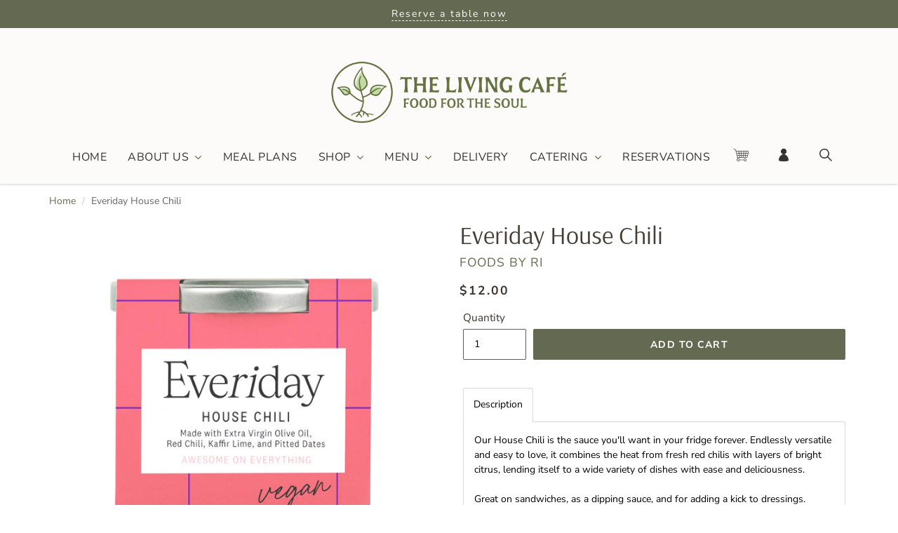

--- FILE ---
content_type: text/html; charset=utf-8
request_url: https://thelivingcafe.com/products/ris-red-chili-sauce
body_size: 41183
content:
<!doctype html>
<html lang="en" class="noIE" fontify-lang="en">
  <head>
    
    <!-- GA4  -->
    <!-- Google tag (gtag.js) -->
<script async src="https://www.googletagmanager.com/gtag/js?id=G-9G42PQERPH"></script>
<script>
  window.dataLayer = window.dataLayer || [];
  function gtag(){dataLayer.push(arguments);}
  gtag('js', new Date());

  gtag('config', 'G-9G42PQERPH');
</script>
    
    <!-- Google Search Console -->
    <meta name="google-site-verification" content="LpMzVSH__oE9PV6o4qCfnKN-va8AfsDA_Sdu2y_ZOgk" />
    
    <!-- facebook pixel -->
    <meta name="facebook-domain-verification" content="b83pbbq1u8q883yktzct2wd6k120as" />
    
    <!-- Basic page needs ================================================== -->
    <meta charset="utf-8">
    <meta name="viewport" content="width=device-width, initial-scale=1, maximum-scale=1">

    <!-- Title and description ================================================== -->
    <title>
      Everiday House Chili &ndash; The Living Cafe
    </title>

    
    <meta name="description" content="Our House Chili is the sauce you&#39;ll want in your fridge forever. Endlessly versatile and easy to love, it combines the heat from fresh red chilis with layers of bright citrus, lending itself to a wide variety of dishes with ease and deliciousness.Great on sandwiches, as a dipping sauce, and for adding a kick to dressin">
    

    <!-- Helpers ================================================== -->
     <meta property="og:url" content="https://thelivingcafe.com/products/ris-red-chili-sauce">
 <meta property="og:site_name" content="The Living Cafe">

  <meta property="og:type" content="product">
  <meta property="og:title" content="Everiday House Chili">
  
  <meta property="og:image" content="http://thelivingcafe.com/cdn/shop/files/HouseChili_01_800x.jpg?v=1705437231">
  <meta property="og:image:secure_url" content="https://thelivingcafe.com/cdn/shop/files/HouseChili_01_800x.jpg?v=1705437231">
  
  <meta property="og:image" content="http://thelivingcafe.com/cdn/shop/files/HouseChili_03_800x.jpg?v=1705437276">
  <meta property="og:image:secure_url" content="https://thelivingcafe.com/cdn/shop/files/HouseChili_03_800x.jpg?v=1705437276">
  
  <meta property="og:image" content="http://thelivingcafe.com/cdn/shop/files/HouseChili_04_800x.jpg?v=1705437296">
  <meta property="og:image:secure_url" content="https://thelivingcafe.com/cdn/shop/files/HouseChili_04_800x.jpg?v=1705437296">
  
  <meta property="og:price:amount" content="12.00">
  <meta property="og:price:currency" content="SGD">


	
  		<meta property="og:description" content="Our House Chili is the sauce you&#39;ll want in your fridge forever. Endlessly versatile and easy to love, it combines the heat from fresh red chilis with layers of bright citrus, lending itself to a wide variety of dishes with ease and deliciousness.Great on sandwiches, as a dipping sauce, and for adding a kick to dressin">
	

 




<meta name="twitter:card" content="summary">

  <meta name="twitter:title" content="Everiday House Chili">
  <meta name="twitter:description" content="Our House Chili is the sauce you&#39;ll want in your fridge forever. Endlessly versatile and easy to love, it combines the heat from fresh red chilis with layers of bright citrus, lending itself to a wide variety of dishes with ease and deliciousness.Great on sandwiches, as a dipping sauce, and for adding a kick to dressings. Storage Instructions Before opening, store in a cool, dry place away from direct sunlight. Best refrigerated after opening. Usage Instructions If refrigerated, take out the bottle 10-15 minutes before consumption to allow for chili to come to room temperature. Enjoy. Shelf Life 12 months from date of manufacture. Nothing but real food ingredients! Ingredients: Red chili, extra virgin olive oil, garlic, rice vinegar, pitted dates, dried chili, lime juice, pink salt, chili padi, Kaffir lime leaves. Made in a facility that handles gluten, soy,">
  <meta name="twitter:image" content="https://thelivingcafe.com/cdn/shop/files/HouseChili_01_800x.jpg?v=1705437231">
  <meta name="twitter:image:width" content="240">
  <meta name="twitter:image:height" content="240">

    <link rel="canonical" href="https://thelivingcafe.com/products/ris-red-chili-sauce">
    <meta name="viewport" content="width=device-width,initial-scale=1">
    <meta name="theme-color" content="#636a51">

    
    <link rel="shortcut icon" href="//thelivingcafe.com/cdn/shop/t/2/assets/favicon.png?v=128839909493355307411585469527" type="image/png" />
    
    <link href="//thelivingcafe.com/cdn/shop/t/2/assets/apps.css?v=31803213621923499621566884286" rel="stylesheet" type="text/css" media="all" />
    <link href="//thelivingcafe.com/cdn/shop/t/2/assets/style.css?v=135943373807985909661763009452" rel="stylesheet" type="text/css" media="all" />
    <link href="//thelivingcafe.com/cdn/shop/t/2/assets/flexslider.css?v=125692392659523259231634197241" rel="stylesheet" type="text/css" media="all" />
    <link href="//thelivingcafe.com/cdn/shop/t/2/assets/flexslider-product.css?v=78208012246940122881582391124" rel="stylesheet" type="text/css" media="all" />
    
    
    
    <!-- Header hook for plugins ================================================== -->
    <script>window.performance && window.performance.mark && window.performance.mark('shopify.content_for_header.start');</script><meta name="facebook-domain-verification" content="b83pbbq1u8q883yktzct2wd6k120as">
<meta id="shopify-digital-wallet" name="shopify-digital-wallet" content="/26785120304/digital_wallets/dialog">
<meta name="shopify-checkout-api-token" content="c87382faf6e6d99b6c3b8ff260001336">
<link rel="alternate" type="application/json+oembed" href="https://thelivingcafe.com/products/ris-red-chili-sauce.oembed">
<script async="async" src="/checkouts/internal/preloads.js?locale=en-SG"></script>
<link rel="preconnect" href="https://shop.app" crossorigin="anonymous">
<script async="async" src="https://shop.app/checkouts/internal/preloads.js?locale=en-SG&shop_id=26785120304" crossorigin="anonymous"></script>
<script id="apple-pay-shop-capabilities" type="application/json">{"shopId":26785120304,"countryCode":"SG","currencyCode":"SGD","merchantCapabilities":["supports3DS"],"merchantId":"gid:\/\/shopify\/Shop\/26785120304","merchantName":"The Living Cafe","requiredBillingContactFields":["postalAddress","email","phone"],"requiredShippingContactFields":["postalAddress","email","phone"],"shippingType":"shipping","supportedNetworks":["visa","masterCard"],"total":{"type":"pending","label":"The Living Cafe","amount":"1.00"},"shopifyPaymentsEnabled":true,"supportsSubscriptions":true}</script>
<script id="shopify-features" type="application/json">{"accessToken":"c87382faf6e6d99b6c3b8ff260001336","betas":["rich-media-storefront-analytics"],"domain":"thelivingcafe.com","predictiveSearch":true,"shopId":26785120304,"locale":"en"}</script>
<script>var Shopify = Shopify || {};
Shopify.shop = "thelivingcafe.myshopify.com";
Shopify.locale = "en";
Shopify.currency = {"active":"SGD","rate":"1.0"};
Shopify.country = "SG";
Shopify.theme = {"name":"TLC Theme 1.0 (from BLA)","id":76214566960,"schema_name":"ShowTime","schema_version":"6.0","theme_store_id":null,"role":"main"};
Shopify.theme.handle = "null";
Shopify.theme.style = {"id":null,"handle":null};
Shopify.cdnHost = "thelivingcafe.com/cdn";
Shopify.routes = Shopify.routes || {};
Shopify.routes.root = "/";</script>
<script type="module">!function(o){(o.Shopify=o.Shopify||{}).modules=!0}(window);</script>
<script>!function(o){function n(){var o=[];function n(){o.push(Array.prototype.slice.apply(arguments))}return n.q=o,n}var t=o.Shopify=o.Shopify||{};t.loadFeatures=n(),t.autoloadFeatures=n()}(window);</script>
<script>
  window.ShopifyPay = window.ShopifyPay || {};
  window.ShopifyPay.apiHost = "shop.app\/pay";
  window.ShopifyPay.redirectState = null;
</script>
<script id="shop-js-analytics" type="application/json">{"pageType":"product"}</script>
<script defer="defer" async type="module" src="//thelivingcafe.com/cdn/shopifycloud/shop-js/modules/v2/client.init-shop-cart-sync_BT-GjEfc.en.esm.js"></script>
<script defer="defer" async type="module" src="//thelivingcafe.com/cdn/shopifycloud/shop-js/modules/v2/chunk.common_D58fp_Oc.esm.js"></script>
<script defer="defer" async type="module" src="//thelivingcafe.com/cdn/shopifycloud/shop-js/modules/v2/chunk.modal_xMitdFEc.esm.js"></script>
<script type="module">
  await import("//thelivingcafe.com/cdn/shopifycloud/shop-js/modules/v2/client.init-shop-cart-sync_BT-GjEfc.en.esm.js");
await import("//thelivingcafe.com/cdn/shopifycloud/shop-js/modules/v2/chunk.common_D58fp_Oc.esm.js");
await import("//thelivingcafe.com/cdn/shopifycloud/shop-js/modules/v2/chunk.modal_xMitdFEc.esm.js");

  window.Shopify.SignInWithShop?.initShopCartSync?.({"fedCMEnabled":true,"windoidEnabled":true});

</script>
<script>
  window.Shopify = window.Shopify || {};
  if (!window.Shopify.featureAssets) window.Shopify.featureAssets = {};
  window.Shopify.featureAssets['shop-js'] = {"shop-cart-sync":["modules/v2/client.shop-cart-sync_DZOKe7Ll.en.esm.js","modules/v2/chunk.common_D58fp_Oc.esm.js","modules/v2/chunk.modal_xMitdFEc.esm.js"],"init-fed-cm":["modules/v2/client.init-fed-cm_B6oLuCjv.en.esm.js","modules/v2/chunk.common_D58fp_Oc.esm.js","modules/v2/chunk.modal_xMitdFEc.esm.js"],"shop-cash-offers":["modules/v2/client.shop-cash-offers_D2sdYoxE.en.esm.js","modules/v2/chunk.common_D58fp_Oc.esm.js","modules/v2/chunk.modal_xMitdFEc.esm.js"],"shop-login-button":["modules/v2/client.shop-login-button_QeVjl5Y3.en.esm.js","modules/v2/chunk.common_D58fp_Oc.esm.js","modules/v2/chunk.modal_xMitdFEc.esm.js"],"pay-button":["modules/v2/client.pay-button_DXTOsIq6.en.esm.js","modules/v2/chunk.common_D58fp_Oc.esm.js","modules/v2/chunk.modal_xMitdFEc.esm.js"],"shop-button":["modules/v2/client.shop-button_DQZHx9pm.en.esm.js","modules/v2/chunk.common_D58fp_Oc.esm.js","modules/v2/chunk.modal_xMitdFEc.esm.js"],"avatar":["modules/v2/client.avatar_BTnouDA3.en.esm.js"],"init-windoid":["modules/v2/client.init-windoid_CR1B-cfM.en.esm.js","modules/v2/chunk.common_D58fp_Oc.esm.js","modules/v2/chunk.modal_xMitdFEc.esm.js"],"init-shop-for-new-customer-accounts":["modules/v2/client.init-shop-for-new-customer-accounts_C_vY_xzh.en.esm.js","modules/v2/client.shop-login-button_QeVjl5Y3.en.esm.js","modules/v2/chunk.common_D58fp_Oc.esm.js","modules/v2/chunk.modal_xMitdFEc.esm.js"],"init-shop-email-lookup-coordinator":["modules/v2/client.init-shop-email-lookup-coordinator_BI7n9ZSv.en.esm.js","modules/v2/chunk.common_D58fp_Oc.esm.js","modules/v2/chunk.modal_xMitdFEc.esm.js"],"init-shop-cart-sync":["modules/v2/client.init-shop-cart-sync_BT-GjEfc.en.esm.js","modules/v2/chunk.common_D58fp_Oc.esm.js","modules/v2/chunk.modal_xMitdFEc.esm.js"],"shop-toast-manager":["modules/v2/client.shop-toast-manager_DiYdP3xc.en.esm.js","modules/v2/chunk.common_D58fp_Oc.esm.js","modules/v2/chunk.modal_xMitdFEc.esm.js"],"init-customer-accounts":["modules/v2/client.init-customer-accounts_D9ZNqS-Q.en.esm.js","modules/v2/client.shop-login-button_QeVjl5Y3.en.esm.js","modules/v2/chunk.common_D58fp_Oc.esm.js","modules/v2/chunk.modal_xMitdFEc.esm.js"],"init-customer-accounts-sign-up":["modules/v2/client.init-customer-accounts-sign-up_iGw4briv.en.esm.js","modules/v2/client.shop-login-button_QeVjl5Y3.en.esm.js","modules/v2/chunk.common_D58fp_Oc.esm.js","modules/v2/chunk.modal_xMitdFEc.esm.js"],"shop-follow-button":["modules/v2/client.shop-follow-button_CqMgW2wH.en.esm.js","modules/v2/chunk.common_D58fp_Oc.esm.js","modules/v2/chunk.modal_xMitdFEc.esm.js"],"checkout-modal":["modules/v2/client.checkout-modal_xHeaAweL.en.esm.js","modules/v2/chunk.common_D58fp_Oc.esm.js","modules/v2/chunk.modal_xMitdFEc.esm.js"],"shop-login":["modules/v2/client.shop-login_D91U-Q7h.en.esm.js","modules/v2/chunk.common_D58fp_Oc.esm.js","modules/v2/chunk.modal_xMitdFEc.esm.js"],"lead-capture":["modules/v2/client.lead-capture_BJmE1dJe.en.esm.js","modules/v2/chunk.common_D58fp_Oc.esm.js","modules/v2/chunk.modal_xMitdFEc.esm.js"],"payment-terms":["modules/v2/client.payment-terms_Ci9AEqFq.en.esm.js","modules/v2/chunk.common_D58fp_Oc.esm.js","modules/v2/chunk.modal_xMitdFEc.esm.js"]};
</script>
<script>(function() {
  var isLoaded = false;
  function asyncLoad() {
    if (isLoaded) return;
    isLoaded = true;
    var urls = ["https:\/\/chimpstatic.com\/mcjs-connected\/js\/users\/f75282e7f47d33588f4ba2757\/240961894eb26445a967c370b.js?shop=thelivingcafe.myshopify.com","https:\/\/instafeed.nfcube.com\/cdn\/da15af779faa114fb805ffc25dd11163.js?shop=thelivingcafe.myshopify.com","https:\/\/amaicdn.com\/storepickup\/setting\/thelivingcafe_1703667608.js?shop=thelivingcafe.myshopify.com"];
    for (var i = 0; i < urls.length; i++) {
      var s = document.createElement('script');
      s.type = 'text/javascript';
      s.async = true;
      s.src = urls[i];
      var x = document.getElementsByTagName('script')[0];
      x.parentNode.insertBefore(s, x);
    }
  };
  if(window.attachEvent) {
    window.attachEvent('onload', asyncLoad);
  } else {
    window.addEventListener('load', asyncLoad, false);
  }
})();</script>
<script id="__st">var __st={"a":26785120304,"offset":28800,"reqid":"e89fc4cc-4206-450a-932c-c8ebeccb6c92-1769095266","pageurl":"thelivingcafe.com\/products\/ris-red-chili-sauce","u":"bab37e16af2e","p":"product","rtyp":"product","rid":6754005647408};</script>
<script>window.ShopifyPaypalV4VisibilityTracking = true;</script>
<script id="captcha-bootstrap">!function(){'use strict';const t='contact',e='account',n='new_comment',o=[[t,t],['blogs',n],['comments',n],[t,'customer']],c=[[e,'customer_login'],[e,'guest_login'],[e,'recover_customer_password'],[e,'create_customer']],r=t=>t.map((([t,e])=>`form[action*='/${t}']:not([data-nocaptcha='true']) input[name='form_type'][value='${e}']`)).join(','),a=t=>()=>t?[...document.querySelectorAll(t)].map((t=>t.form)):[];function s(){const t=[...o],e=r(t);return a(e)}const i='password',u='form_key',d=['recaptcha-v3-token','g-recaptcha-response','h-captcha-response',i],f=()=>{try{return window.sessionStorage}catch{return}},m='__shopify_v',_=t=>t.elements[u];function p(t,e,n=!1){try{const o=window.sessionStorage,c=JSON.parse(o.getItem(e)),{data:r}=function(t){const{data:e,action:n}=t;return t[m]||n?{data:e,action:n}:{data:t,action:n}}(c);for(const[e,n]of Object.entries(r))t.elements[e]&&(t.elements[e].value=n);n&&o.removeItem(e)}catch(o){console.error('form repopulation failed',{error:o})}}const l='form_type',E='cptcha';function T(t){t.dataset[E]=!0}const w=window,h=w.document,L='Shopify',v='ce_forms',y='captcha';let A=!1;((t,e)=>{const n=(g='f06e6c50-85a8-45c8-87d0-21a2b65856fe',I='https://cdn.shopify.com/shopifycloud/storefront-forms-hcaptcha/ce_storefront_forms_captcha_hcaptcha.v1.5.2.iife.js',D={infoText:'Protected by hCaptcha',privacyText:'Privacy',termsText:'Terms'},(t,e,n)=>{const o=w[L][v],c=o.bindForm;if(c)return c(t,g,e,D).then(n);var r;o.q.push([[t,g,e,D],n]),r=I,A||(h.body.append(Object.assign(h.createElement('script'),{id:'captcha-provider',async:!0,src:r})),A=!0)});var g,I,D;w[L]=w[L]||{},w[L][v]=w[L][v]||{},w[L][v].q=[],w[L][y]=w[L][y]||{},w[L][y].protect=function(t,e){n(t,void 0,e),T(t)},Object.freeze(w[L][y]),function(t,e,n,w,h,L){const[v,y,A,g]=function(t,e,n){const i=e?o:[],u=t?c:[],d=[...i,...u],f=r(d),m=r(i),_=r(d.filter((([t,e])=>n.includes(e))));return[a(f),a(m),a(_),s()]}(w,h,L),I=t=>{const e=t.target;return e instanceof HTMLFormElement?e:e&&e.form},D=t=>v().includes(t);t.addEventListener('submit',(t=>{const e=I(t);if(!e)return;const n=D(e)&&!e.dataset.hcaptchaBound&&!e.dataset.recaptchaBound,o=_(e),c=g().includes(e)&&(!o||!o.value);(n||c)&&t.preventDefault(),c&&!n&&(function(t){try{if(!f())return;!function(t){const e=f();if(!e)return;const n=_(t);if(!n)return;const o=n.value;o&&e.removeItem(o)}(t);const e=Array.from(Array(32),(()=>Math.random().toString(36)[2])).join('');!function(t,e){_(t)||t.append(Object.assign(document.createElement('input'),{type:'hidden',name:u})),t.elements[u].value=e}(t,e),function(t,e){const n=f();if(!n)return;const o=[...t.querySelectorAll(`input[type='${i}']`)].map((({name:t})=>t)),c=[...d,...o],r={};for(const[a,s]of new FormData(t).entries())c.includes(a)||(r[a]=s);n.setItem(e,JSON.stringify({[m]:1,action:t.action,data:r}))}(t,e)}catch(e){console.error('failed to persist form',e)}}(e),e.submit())}));const S=(t,e)=>{t&&!t.dataset[E]&&(n(t,e.some((e=>e===t))),T(t))};for(const o of['focusin','change'])t.addEventListener(o,(t=>{const e=I(t);D(e)&&S(e,y())}));const B=e.get('form_key'),M=e.get(l),P=B&&M;t.addEventListener('DOMContentLoaded',(()=>{const t=y();if(P)for(const e of t)e.elements[l].value===M&&p(e,B);[...new Set([...A(),...v().filter((t=>'true'===t.dataset.shopifyCaptcha))])].forEach((e=>S(e,t)))}))}(h,new URLSearchParams(w.location.search),n,t,e,['guest_login'])})(!0,!0)}();</script>
<script integrity="sha256-4kQ18oKyAcykRKYeNunJcIwy7WH5gtpwJnB7kiuLZ1E=" data-source-attribution="shopify.loadfeatures" defer="defer" src="//thelivingcafe.com/cdn/shopifycloud/storefront/assets/storefront/load_feature-a0a9edcb.js" crossorigin="anonymous"></script>
<script crossorigin="anonymous" defer="defer" src="//thelivingcafe.com/cdn/shopifycloud/storefront/assets/shopify_pay/storefront-65b4c6d7.js?v=20250812"></script>
<script data-source-attribution="shopify.dynamic_checkout.dynamic.init">var Shopify=Shopify||{};Shopify.PaymentButton=Shopify.PaymentButton||{isStorefrontPortableWallets:!0,init:function(){window.Shopify.PaymentButton.init=function(){};var t=document.createElement("script");t.src="https://thelivingcafe.com/cdn/shopifycloud/portable-wallets/latest/portable-wallets.en.js",t.type="module",document.head.appendChild(t)}};
</script>
<script data-source-attribution="shopify.dynamic_checkout.buyer_consent">
  function portableWalletsHideBuyerConsent(e){var t=document.getElementById("shopify-buyer-consent"),n=document.getElementById("shopify-subscription-policy-button");t&&n&&(t.classList.add("hidden"),t.setAttribute("aria-hidden","true"),n.removeEventListener("click",e))}function portableWalletsShowBuyerConsent(e){var t=document.getElementById("shopify-buyer-consent"),n=document.getElementById("shopify-subscription-policy-button");t&&n&&(t.classList.remove("hidden"),t.removeAttribute("aria-hidden"),n.addEventListener("click",e))}window.Shopify?.PaymentButton&&(window.Shopify.PaymentButton.hideBuyerConsent=portableWalletsHideBuyerConsent,window.Shopify.PaymentButton.showBuyerConsent=portableWalletsShowBuyerConsent);
</script>
<script data-source-attribution="shopify.dynamic_checkout.cart.bootstrap">document.addEventListener("DOMContentLoaded",(function(){function t(){return document.querySelector("shopify-accelerated-checkout-cart, shopify-accelerated-checkout")}if(t())Shopify.PaymentButton.init();else{new MutationObserver((function(e,n){t()&&(Shopify.PaymentButton.init(),n.disconnect())})).observe(document.body,{childList:!0,subtree:!0})}}));
</script>
<link id="shopify-accelerated-checkout-styles" rel="stylesheet" media="screen" href="https://thelivingcafe.com/cdn/shopifycloud/portable-wallets/latest/accelerated-checkout-backwards-compat.css" crossorigin="anonymous">
<style id="shopify-accelerated-checkout-cart">
        #shopify-buyer-consent {
  margin-top: 1em;
  display: inline-block;
  width: 100%;
}

#shopify-buyer-consent.hidden {
  display: none;
}

#shopify-subscription-policy-button {
  background: none;
  border: none;
  padding: 0;
  text-decoration: underline;
  font-size: inherit;
  cursor: pointer;
}

#shopify-subscription-policy-button::before {
  box-shadow: none;
}

      </style>

<script>window.performance && window.performance.mark && window.performance.mark('shopify.content_for_header.end');</script> 
 

    <!--[if lt IE 9]>
    <script src="//html5shiv.googlecode.com/svn/trunk/html5.js" type="text/javascript"></script>
    <![endif]-->

    

    <script src="//thelivingcafe.com/cdn/shop/t/2/assets/jquery.js?v=105778841822381192391566884275" type="text/javascript"></script>
    
    <script src="//thelivingcafe.com/cdn/shop/t/2/assets/lazysizes.js?v=68441465964607740661566884275" async="async"></script>
    
    
    <!-- Theme Global App JS ================================================== -->
    <script>
      var app = app || {
        data:{
          template:"product",
          money_format: "${{amount}}"
        }
      }
  	$(document).ready( function() {
		jQuery('a[href^="http"]').not('a[href^="'+$(location).attr('hostname')+'"]').attr('target', '_blank');
	});
    </script>
    <noscript>
  <style>
    .article_img_block > figure > img:nth-child(2), 
    .catalog_c .collection-box > img:nth-child(2),
    .gallery_container  .box > figure > img:nth-child(2),
    .image_with_text_container .box > figure > img:nth-child(2),
    .collection-list-row .box_1 > a > img:nth-child(2),
    .featured-products .product-image > a > img:nth-child(2){
      display: none !important
    }
  </style>
</noscript>
  <!--Gem_Page_Header_Script-->
    


<!--End_Gem_Page_Header_Script-->
<link rel="stylesheet" type="text/css" href='//thelivingcafe.com/cdn/shop/t/2/assets/sca.storepickup.css?v=105498821285879785631608304412' />

  
<!-- Start of Judge.me Core -->
<link rel="dns-prefetch" href="https://cdn.judge.me/">
<script data-cfasync='false' class='jdgm-settings-script'>window.jdgmSettings={"pagination":5,"disable_web_reviews":false,"badge_no_review_text":"No reviews","badge_n_reviews_text":"{{ n }} review/reviews","badge_star_color":"#4b603e","hide_badge_preview_if_no_reviews":true,"badge_hide_text":false,"enforce_center_preview_badge":false,"widget_title":"Customer Reviews","widget_open_form_text":"Write a review","widget_close_form_text":"Cancel review","widget_refresh_page_text":"Refresh page","widget_summary_text":"Based on {{ number_of_reviews }} review/reviews","widget_no_review_text":"Be the first to write a review","widget_name_field_text":"Display name","widget_verified_name_field_text":"Verified Name (public)","widget_name_placeholder_text":"Display name","widget_required_field_error_text":"This field is required.","widget_email_field_text":"Email address","widget_verified_email_field_text":"Verified Email (private, can not be edited)","widget_email_placeholder_text":"Your email address","widget_email_field_error_text":"Please enter a valid email address.","widget_rating_field_text":"Rating","widget_review_title_field_text":"Review Title","widget_review_title_placeholder_text":"Give your review a title","widget_review_body_field_text":"Review content","widget_review_body_placeholder_text":"Start writing here...","widget_pictures_field_text":"Picture/Video (optional)","widget_submit_review_text":"Submit Review","widget_submit_verified_review_text":"Submit Verified Review","widget_submit_success_msg_with_auto_publish":"Thank you! Please refresh the page in a few moments to see your review. You can remove or edit your review by logging into \u003ca href='https://judge.me/login' target='_blank' rel='nofollow noopener'\u003eJudge.me\u003c/a\u003e","widget_submit_success_msg_no_auto_publish":"Thank you! Your review will be published as soon as it is approved by the shop admin. You can remove or edit your review by logging into \u003ca href='https://judge.me/login' target='_blank' rel='nofollow noopener'\u003eJudge.me\u003c/a\u003e","widget_show_default_reviews_out_of_total_text":"Showing {{ n_reviews_shown }} out of {{ n_reviews }} reviews.","widget_show_all_link_text":"Show all","widget_show_less_link_text":"Show less","widget_author_said_text":"{{ reviewer_name }} said:","widget_days_text":"{{ n }} days ago","widget_weeks_text":"{{ n }} week/weeks ago","widget_months_text":"{{ n }} month/months ago","widget_years_text":"{{ n }} year/years ago","widget_yesterday_text":"Yesterday","widget_today_text":"Today","widget_replied_text":"\u003e\u003e {{ shop_name }} replied:","widget_read_more_text":"Read more","widget_reviewer_name_as_initial":"","widget_rating_filter_color":"#fbcd0a","widget_rating_filter_see_all_text":"See all reviews","widget_sorting_most_recent_text":"Most Recent","widget_sorting_highest_rating_text":"Highest Rating","widget_sorting_lowest_rating_text":"Lowest Rating","widget_sorting_with_pictures_text":"Only Pictures","widget_sorting_most_helpful_text":"Most Helpful","widget_open_question_form_text":"Ask a question","widget_reviews_subtab_text":"Reviews","widget_questions_subtab_text":"Questions","widget_question_label_text":"Question","widget_answer_label_text":"Answer","widget_question_placeholder_text":"Write your question here","widget_submit_question_text":"Submit Question","widget_question_submit_success_text":"Thank you for your question! We will notify you once it gets answered.","widget_star_color":"#4b603e","verified_badge_text":"Verified","verified_badge_bg_color":"","verified_badge_text_color":"","verified_badge_placement":"left-of-reviewer-name","widget_review_max_height":"","widget_hide_border":false,"widget_social_share":false,"widget_thumb":false,"widget_review_location_show":false,"widget_location_format":"","all_reviews_include_out_of_store_products":true,"all_reviews_out_of_store_text":"(out of store)","all_reviews_pagination":100,"all_reviews_product_name_prefix_text":"about","enable_review_pictures":false,"enable_question_anwser":false,"widget_theme":"default","review_date_format":"mm/dd/yyyy","default_sort_method":"most-recent","widget_product_reviews_subtab_text":"Product Reviews","widget_shop_reviews_subtab_text":"Shop Reviews","widget_other_products_reviews_text":"Reviews for other products","widget_store_reviews_subtab_text":"Store reviews","widget_no_store_reviews_text":"This store hasn't received any reviews yet","widget_web_restriction_product_reviews_text":"This product hasn't received any reviews yet","widget_no_items_text":"No items found","widget_show_more_text":"Show more","widget_write_a_store_review_text":"Write a Store Review","widget_other_languages_heading":"Reviews in Other Languages","widget_translate_review_text":"Translate review to {{ language }}","widget_translating_review_text":"Translating...","widget_show_original_translation_text":"Show original ({{ language }})","widget_translate_review_failed_text":"Review couldn't be translated.","widget_translate_review_retry_text":"Retry","widget_translate_review_try_again_later_text":"Try again later","show_product_url_for_grouped_product":false,"widget_sorting_pictures_first_text":"Pictures First","show_pictures_on_all_rev_page_mobile":false,"show_pictures_on_all_rev_page_desktop":false,"floating_tab_hide_mobile_install_preference":false,"floating_tab_button_name":"★ Reviews","floating_tab_title":"Let customers speak for us","floating_tab_button_color":"","floating_tab_button_background_color":"","floating_tab_url":"","floating_tab_url_enabled":false,"floating_tab_tab_style":"text","all_reviews_text_badge_text":"Customers rate us {{ shop.metafields.judgeme.all_reviews_rating | round: 1 }}/5 based on {{ shop.metafields.judgeme.all_reviews_count }} reviews.","all_reviews_text_badge_text_branded_style":"{{ shop.metafields.judgeme.all_reviews_rating | round: 1 }} out of 5 stars based on {{ shop.metafields.judgeme.all_reviews_count }} reviews","is_all_reviews_text_badge_a_link":false,"show_stars_for_all_reviews_text_badge":false,"all_reviews_text_badge_url":"","all_reviews_text_style":"text","all_reviews_text_color_style":"judgeme_brand_color","all_reviews_text_color":"#108474","all_reviews_text_show_jm_brand":true,"featured_carousel_show_header":true,"featured_carousel_title":"Let customers speak for us","testimonials_carousel_title":"Customers are saying","videos_carousel_title":"Real customer stories","cards_carousel_title":"Customers are saying","featured_carousel_count_text":"from {{ n }} reviews","featured_carousel_add_link_to_all_reviews_page":false,"featured_carousel_url":"","featured_carousel_show_images":true,"featured_carousel_autoslide_interval":5,"featured_carousel_arrows_on_the_sides":false,"featured_carousel_height":250,"featured_carousel_width":80,"featured_carousel_image_size":0,"featured_carousel_image_height":250,"featured_carousel_arrow_color":"#eeeeee","verified_count_badge_style":"vintage","verified_count_badge_orientation":"horizontal","verified_count_badge_color_style":"judgeme_brand_color","verified_count_badge_color":"#108474","is_verified_count_badge_a_link":false,"verified_count_badge_url":"","verified_count_badge_show_jm_brand":true,"widget_rating_preset_default":5,"widget_first_sub_tab":"product-reviews","widget_show_histogram":true,"widget_histogram_use_custom_color":false,"widget_pagination_use_custom_color":false,"widget_star_use_custom_color":true,"widget_verified_badge_use_custom_color":false,"widget_write_review_use_custom_color":false,"picture_reminder_submit_button":"Upload Pictures","enable_review_videos":false,"mute_video_by_default":false,"widget_sorting_videos_first_text":"Videos First","widget_review_pending_text":"Pending","featured_carousel_items_for_large_screen":3,"social_share_options_order":"Facebook,Twitter","remove_microdata_snippet":false,"disable_json_ld":false,"enable_json_ld_products":false,"preview_badge_show_question_text":false,"preview_badge_no_question_text":"No questions","preview_badge_n_question_text":"{{ number_of_questions }} question/questions","qa_badge_show_icon":false,"qa_badge_position":"same-row","remove_judgeme_branding":false,"widget_add_search_bar":false,"widget_search_bar_placeholder":"Search","widget_sorting_verified_only_text":"Verified only","featured_carousel_theme":"default","featured_carousel_show_rating":true,"featured_carousel_show_title":true,"featured_carousel_show_body":true,"featured_carousel_show_date":false,"featured_carousel_show_reviewer":true,"featured_carousel_show_product":false,"featured_carousel_header_background_color":"#108474","featured_carousel_header_text_color":"#ffffff","featured_carousel_name_product_separator":"reviewed","featured_carousel_full_star_background":"#108474","featured_carousel_empty_star_background":"#dadada","featured_carousel_vertical_theme_background":"#f9fafb","featured_carousel_verified_badge_enable":false,"featured_carousel_verified_badge_color":"#108474","featured_carousel_border_style":"round","featured_carousel_review_line_length_limit":3,"featured_carousel_more_reviews_button_text":"Read more reviews","featured_carousel_view_product_button_text":"View product","all_reviews_page_load_reviews_on":"scroll","all_reviews_page_load_more_text":"Load More Reviews","disable_fb_tab_reviews":false,"enable_ajax_cdn_cache":false,"widget_public_name_text":"displayed publicly like","default_reviewer_name":"John Smith","default_reviewer_name_has_non_latin":true,"widget_reviewer_anonymous":"Anonymous","medals_widget_title":"Judge.me Review Medals","medals_widget_background_color":"#f9fafb","medals_widget_position":"footer_all_pages","medals_widget_border_color":"#f9fafb","medals_widget_verified_text_position":"left","medals_widget_use_monochromatic_version":false,"medals_widget_elements_color":"#108474","show_reviewer_avatar":true,"widget_invalid_yt_video_url_error_text":"Not a YouTube video URL","widget_max_length_field_error_text":"Please enter no more than {0} characters.","widget_show_country_flag":false,"widget_show_collected_via_shop_app":true,"widget_verified_by_shop_badge_style":"light","widget_verified_by_shop_text":"Verified by Shop","widget_show_photo_gallery":false,"widget_load_with_code_splitting":true,"widget_ugc_install_preference":false,"widget_ugc_title":"Made by us, Shared by you","widget_ugc_subtitle":"Tag us to see your picture featured in our page","widget_ugc_arrows_color":"#ffffff","widget_ugc_primary_button_text":"Buy Now","widget_ugc_primary_button_background_color":"#108474","widget_ugc_primary_button_text_color":"#ffffff","widget_ugc_primary_button_border_width":"0","widget_ugc_primary_button_border_style":"none","widget_ugc_primary_button_border_color":"#108474","widget_ugc_primary_button_border_radius":"25","widget_ugc_secondary_button_text":"Load More","widget_ugc_secondary_button_background_color":"#ffffff","widget_ugc_secondary_button_text_color":"#108474","widget_ugc_secondary_button_border_width":"2","widget_ugc_secondary_button_border_style":"solid","widget_ugc_secondary_button_border_color":"#108474","widget_ugc_secondary_button_border_radius":"25","widget_ugc_reviews_button_text":"View Reviews","widget_ugc_reviews_button_background_color":"#ffffff","widget_ugc_reviews_button_text_color":"#108474","widget_ugc_reviews_button_border_width":"2","widget_ugc_reviews_button_border_style":"solid","widget_ugc_reviews_button_border_color":"#108474","widget_ugc_reviews_button_border_radius":"25","widget_ugc_reviews_button_link_to":"judgeme-reviews-page","widget_ugc_show_post_date":true,"widget_ugc_max_width":"800","widget_rating_metafield_value_type":true,"widget_primary_color":"#108474","widget_enable_secondary_color":false,"widget_secondary_color":"#edf5f5","widget_summary_average_rating_text":"{{ average_rating }} out of 5","widget_media_grid_title":"Customer photos \u0026 videos","widget_media_grid_see_more_text":"See more","widget_round_style":false,"widget_show_product_medals":true,"widget_verified_by_judgeme_text":"Verified by Judge.me","widget_show_store_medals":true,"widget_verified_by_judgeme_text_in_store_medals":"Verified by Judge.me","widget_media_field_exceed_quantity_message":"Sorry, we can only accept {{ max_media }} for one review.","widget_media_field_exceed_limit_message":"{{ file_name }} is too large, please select a {{ media_type }} less than {{ size_limit }}MB.","widget_review_submitted_text":"Review Submitted!","widget_question_submitted_text":"Question Submitted!","widget_close_form_text_question":"Cancel","widget_write_your_answer_here_text":"Write your answer here","widget_enabled_branded_link":true,"widget_show_collected_by_judgeme":false,"widget_reviewer_name_color":"","widget_write_review_text_color":"","widget_write_review_bg_color":"","widget_collected_by_judgeme_text":"collected by Judge.me","widget_pagination_type":"standard","widget_load_more_text":"Load More","widget_load_more_color":"#108474","widget_full_review_text":"Full Review","widget_read_more_reviews_text":"Read More Reviews","widget_read_questions_text":"Read Questions","widget_questions_and_answers_text":"Questions \u0026 Answers","widget_verified_by_text":"Verified by","widget_verified_text":"Verified","widget_number_of_reviews_text":"{{ number_of_reviews }} reviews","widget_back_button_text":"Back","widget_next_button_text":"Next","widget_custom_forms_filter_button":"Filters","custom_forms_style":"vertical","widget_show_review_information":false,"how_reviews_are_collected":"How reviews are collected?","widget_show_review_keywords":false,"widget_gdpr_statement":"How we use your data: We'll only contact you about the review you left, and only if necessary. By submitting your review, you agree to Judge.me's \u003ca href='https://judge.me/terms' target='_blank' rel='nofollow noopener'\u003eterms\u003c/a\u003e, \u003ca href='https://judge.me/privacy' target='_blank' rel='nofollow noopener'\u003eprivacy\u003c/a\u003e and \u003ca href='https://judge.me/content-policy' target='_blank' rel='nofollow noopener'\u003econtent\u003c/a\u003e policies.","widget_multilingual_sorting_enabled":false,"widget_translate_review_content_enabled":false,"widget_translate_review_content_method":"manual","popup_widget_review_selection":"automatically_with_pictures","popup_widget_round_border_style":true,"popup_widget_show_title":true,"popup_widget_show_body":true,"popup_widget_show_reviewer":false,"popup_widget_show_product":true,"popup_widget_show_pictures":true,"popup_widget_use_review_picture":true,"popup_widget_show_on_home_page":true,"popup_widget_show_on_product_page":true,"popup_widget_show_on_collection_page":true,"popup_widget_show_on_cart_page":true,"popup_widget_position":"bottom_left","popup_widget_first_review_delay":5,"popup_widget_duration":5,"popup_widget_interval":5,"popup_widget_review_count":5,"popup_widget_hide_on_mobile":true,"review_snippet_widget_round_border_style":true,"review_snippet_widget_card_color":"#FFFFFF","review_snippet_widget_slider_arrows_background_color":"#FFFFFF","review_snippet_widget_slider_arrows_color":"#000000","review_snippet_widget_star_color":"#108474","show_product_variant":false,"all_reviews_product_variant_label_text":"Variant: ","widget_show_verified_branding":false,"widget_ai_summary_title":"Customers say","widget_ai_summary_disclaimer":"AI-powered review summary based on recent customer reviews","widget_show_ai_summary":false,"widget_show_ai_summary_bg":false,"widget_show_review_title_input":true,"redirect_reviewers_invited_via_email":"review_widget","request_store_review_after_product_review":false,"request_review_other_products_in_order":false,"review_form_color_scheme":"default","review_form_corner_style":"square","review_form_star_color":{},"review_form_text_color":"#333333","review_form_background_color":"#ffffff","review_form_field_background_color":"#fafafa","review_form_button_color":{},"review_form_button_text_color":"#ffffff","review_form_modal_overlay_color":"#000000","review_content_screen_title_text":"How would you rate this product?","review_content_introduction_text":"We would love it if you would share a bit about your experience.","store_review_form_title_text":"How would you rate this store?","store_review_form_introduction_text":"We would love it if you would share a bit about your experience.","show_review_guidance_text":true,"one_star_review_guidance_text":"Poor","five_star_review_guidance_text":"Great","customer_information_screen_title_text":"About you","customer_information_introduction_text":"Please tell us more about you.","custom_questions_screen_title_text":"Your experience in more detail","custom_questions_introduction_text":"Here are a few questions to help us understand more about your experience.","review_submitted_screen_title_text":"Thanks for your review!","review_submitted_screen_thank_you_text":"We are processing it and it will appear on the store soon.","review_submitted_screen_email_verification_text":"Please confirm your email by clicking the link we just sent you. This helps us keep reviews authentic.","review_submitted_request_store_review_text":"Would you like to share your experience of shopping with us?","review_submitted_review_other_products_text":"Would you like to review these products?","store_review_screen_title_text":"Would you like to share your experience of shopping with us?","store_review_introduction_text":"We value your feedback and use it to improve. Please share any thoughts or suggestions you have.","reviewer_media_screen_title_picture_text":"Share a picture","reviewer_media_introduction_picture_text":"Upload a photo to support your review.","reviewer_media_screen_title_video_text":"Share a video","reviewer_media_introduction_video_text":"Upload a video to support your review.","reviewer_media_screen_title_picture_or_video_text":"Share a picture or video","reviewer_media_introduction_picture_or_video_text":"Upload a photo or video to support your review.","reviewer_media_youtube_url_text":"Paste your Youtube URL here","advanced_settings_next_step_button_text":"Next","advanced_settings_close_review_button_text":"Close","modal_write_review_flow":false,"write_review_flow_required_text":"Required","write_review_flow_privacy_message_text":"We respect your privacy.","write_review_flow_anonymous_text":"Post review as anonymous","write_review_flow_visibility_text":"This won't be visible to other customers.","write_review_flow_multiple_selection_help_text":"Select as many as you like","write_review_flow_single_selection_help_text":"Select one option","write_review_flow_required_field_error_text":"This field is required","write_review_flow_invalid_email_error_text":"Please enter a valid email address","write_review_flow_max_length_error_text":"Max. {{ max_length }} characters.","write_review_flow_media_upload_text":"\u003cb\u003eClick to upload\u003c/b\u003e or drag and drop","write_review_flow_gdpr_statement":"We'll only contact you about your review if necessary. By submitting your review, you agree to our \u003ca href='https://judge.me/terms' target='_blank' rel='nofollow noopener'\u003eterms and conditions\u003c/a\u003e and \u003ca href='https://judge.me/privacy' target='_blank' rel='nofollow noopener'\u003eprivacy policy\u003c/a\u003e.","rating_only_reviews_enabled":false,"show_negative_reviews_help_screen":false,"new_review_flow_help_screen_rating_threshold":3,"negative_review_resolution_screen_title_text":"Tell us more","negative_review_resolution_text":"Your experience matters to us. If there were issues with your purchase, we're here to help. Feel free to reach out to us, we'd love the opportunity to make things right.","negative_review_resolution_button_text":"Contact us","negative_review_resolution_proceed_with_review_text":"Leave a review","negative_review_resolution_subject":"Issue with purchase from {{ shop_name }}.{{ order_name }}","preview_badge_collection_page_install_status":false,"widget_review_custom_css":"","preview_badge_custom_css":"","preview_badge_stars_count":"5-stars","featured_carousel_custom_css":"","floating_tab_custom_css":"","all_reviews_widget_custom_css":"","medals_widget_custom_css":"","verified_badge_custom_css":"","all_reviews_text_custom_css":"","transparency_badges_collected_via_store_invite":false,"transparency_badges_from_another_provider":false,"transparency_badges_collected_from_store_visitor":false,"transparency_badges_collected_by_verified_review_provider":false,"transparency_badges_earned_reward":false,"transparency_badges_collected_via_store_invite_text":"Review collected via store invitation","transparency_badges_from_another_provider_text":"Review collected from another provider","transparency_badges_collected_from_store_visitor_text":"Review collected from a store visitor","transparency_badges_written_in_google_text":"Review written in Google","transparency_badges_written_in_etsy_text":"Review written in Etsy","transparency_badges_written_in_shop_app_text":"Review written in Shop App","transparency_badges_earned_reward_text":"Review earned a reward for future purchase","product_review_widget_per_page":10,"widget_store_review_label_text":"Review about the store","checkout_comment_extension_title_on_product_page":"Customer Comments","checkout_comment_extension_num_latest_comment_show":5,"checkout_comment_extension_format":"name_and_timestamp","checkout_comment_customer_name":"last_initial","checkout_comment_comment_notification":true,"preview_badge_collection_page_install_preference":true,"preview_badge_home_page_install_preference":false,"preview_badge_product_page_install_preference":true,"review_widget_install_preference":"","review_carousel_install_preference":false,"floating_reviews_tab_install_preference":"none","verified_reviews_count_badge_install_preference":false,"all_reviews_text_install_preference":false,"review_widget_best_location":true,"judgeme_medals_install_preference":false,"review_widget_revamp_enabled":false,"review_widget_qna_enabled":false,"review_widget_header_theme":"minimal","review_widget_widget_title_enabled":true,"review_widget_header_text_size":"medium","review_widget_header_text_weight":"regular","review_widget_average_rating_style":"compact","review_widget_bar_chart_enabled":true,"review_widget_bar_chart_type":"numbers","review_widget_bar_chart_style":"standard","review_widget_expanded_media_gallery_enabled":false,"review_widget_reviews_section_theme":"standard","review_widget_image_style":"thumbnails","review_widget_review_image_ratio":"square","review_widget_stars_size":"medium","review_widget_verified_badge":"standard_text","review_widget_review_title_text_size":"medium","review_widget_review_text_size":"medium","review_widget_review_text_length":"medium","review_widget_number_of_columns_desktop":3,"review_widget_carousel_transition_speed":5,"review_widget_custom_questions_answers_display":"always","review_widget_button_text_color":"#FFFFFF","review_widget_text_color":"#000000","review_widget_lighter_text_color":"#7B7B7B","review_widget_corner_styling":"soft","review_widget_review_word_singular":"review","review_widget_review_word_plural":"reviews","review_widget_voting_label":"Helpful?","review_widget_shop_reply_label":"Reply from {{ shop_name }}:","review_widget_filters_title":"Filters","qna_widget_question_word_singular":"Question","qna_widget_question_word_plural":"Questions","qna_widget_answer_reply_label":"Answer from {{ answerer_name }}:","qna_content_screen_title_text":"Ask a question about this product","qna_widget_question_required_field_error_text":"Please enter your question.","qna_widget_flow_gdpr_statement":"We'll only contact you about your question if necessary. By submitting your question, you agree to our \u003ca href='https://judge.me/terms' target='_blank' rel='nofollow noopener'\u003eterms and conditions\u003c/a\u003e and \u003ca href='https://judge.me/privacy' target='_blank' rel='nofollow noopener'\u003eprivacy policy\u003c/a\u003e.","qna_widget_question_submitted_text":"Thanks for your question!","qna_widget_close_form_text_question":"Close","qna_widget_question_submit_success_text":"We’ll notify you by email when your question is answered.","all_reviews_widget_v2025_enabled":false,"all_reviews_widget_v2025_header_theme":"default","all_reviews_widget_v2025_widget_title_enabled":true,"all_reviews_widget_v2025_header_text_size":"medium","all_reviews_widget_v2025_header_text_weight":"regular","all_reviews_widget_v2025_average_rating_style":"compact","all_reviews_widget_v2025_bar_chart_enabled":true,"all_reviews_widget_v2025_bar_chart_type":"numbers","all_reviews_widget_v2025_bar_chart_style":"standard","all_reviews_widget_v2025_expanded_media_gallery_enabled":false,"all_reviews_widget_v2025_show_store_medals":true,"all_reviews_widget_v2025_show_photo_gallery":true,"all_reviews_widget_v2025_show_review_keywords":false,"all_reviews_widget_v2025_show_ai_summary":false,"all_reviews_widget_v2025_show_ai_summary_bg":false,"all_reviews_widget_v2025_add_search_bar":false,"all_reviews_widget_v2025_default_sort_method":"most-recent","all_reviews_widget_v2025_reviews_per_page":10,"all_reviews_widget_v2025_reviews_section_theme":"default","all_reviews_widget_v2025_image_style":"thumbnails","all_reviews_widget_v2025_review_image_ratio":"square","all_reviews_widget_v2025_stars_size":"medium","all_reviews_widget_v2025_verified_badge":"bold_badge","all_reviews_widget_v2025_review_title_text_size":"medium","all_reviews_widget_v2025_review_text_size":"medium","all_reviews_widget_v2025_review_text_length":"medium","all_reviews_widget_v2025_number_of_columns_desktop":3,"all_reviews_widget_v2025_carousel_transition_speed":5,"all_reviews_widget_v2025_custom_questions_answers_display":"always","all_reviews_widget_v2025_show_product_variant":false,"all_reviews_widget_v2025_show_reviewer_avatar":true,"all_reviews_widget_v2025_reviewer_name_as_initial":"","all_reviews_widget_v2025_review_location_show":false,"all_reviews_widget_v2025_location_format":"","all_reviews_widget_v2025_show_country_flag":false,"all_reviews_widget_v2025_verified_by_shop_badge_style":"light","all_reviews_widget_v2025_social_share":false,"all_reviews_widget_v2025_social_share_options_order":"Facebook,Twitter,LinkedIn,Pinterest","all_reviews_widget_v2025_pagination_type":"standard","all_reviews_widget_v2025_button_text_color":"#FFFFFF","all_reviews_widget_v2025_text_color":"#000000","all_reviews_widget_v2025_lighter_text_color":"#7B7B7B","all_reviews_widget_v2025_corner_styling":"soft","all_reviews_widget_v2025_title":"Customer reviews","all_reviews_widget_v2025_ai_summary_title":"Customers say about this store","all_reviews_widget_v2025_no_review_text":"Be the first to write a review","platform":"shopify","branding_url":"https://app.judge.me/reviews/stores/thelivingcafe.com","branding_text":"Powered by Judge.me","locale":"en","reply_name":"The Living Cafe","widget_version":"2.1","footer":true,"autopublish":true,"review_dates":true,"enable_custom_form":false,"shop_use_review_site":true,"shop_locale":"en","enable_multi_locales_translations":false,"show_review_title_input":true,"review_verification_email_status":"always","can_be_branded":true,"reply_name_text":"The Living Cafe"};</script> <style class='jdgm-settings-style'>.jdgm-xx{left:0}:not(.jdgm-prev-badge__stars)>.jdgm-star{color:#4b603e}.jdgm-histogram .jdgm-star.jdgm-star{color:#4b603e}.jdgm-preview-badge .jdgm-star.jdgm-star{color:#4b603e}.jdgm-histogram .jdgm-histogram__bar-content{background:#fbcd0a}.jdgm-histogram .jdgm-histogram__bar:after{background:#fbcd0a}.jdgm-prev-badge[data-average-rating='0.00']{display:none !important}.jdgm-author-all-initials{display:none !important}.jdgm-author-last-initial{display:none !important}.jdgm-rev-widg__title{visibility:hidden}.jdgm-rev-widg__summary-text{visibility:hidden}.jdgm-prev-badge__text{visibility:hidden}.jdgm-rev__replier:before{content:'The Living Cafe'}.jdgm-rev__prod-link-prefix:before{content:'about'}.jdgm-rev__variant-label:before{content:'Variant: '}.jdgm-rev__out-of-store-text:before{content:'(out of store)'}@media only screen and (min-width: 768px){.jdgm-rev__pics .jdgm-rev_all-rev-page-picture-separator,.jdgm-rev__pics .jdgm-rev__product-picture{display:none}}@media only screen and (max-width: 768px){.jdgm-rev__pics .jdgm-rev_all-rev-page-picture-separator,.jdgm-rev__pics .jdgm-rev__product-picture{display:none}}.jdgm-preview-badge[data-template="index"]{display:none !important}.jdgm-verified-count-badget[data-from-snippet="true"]{display:none !important}.jdgm-carousel-wrapper[data-from-snippet="true"]{display:none !important}.jdgm-all-reviews-text[data-from-snippet="true"]{display:none !important}.jdgm-medals-section[data-from-snippet="true"]{display:none !important}.jdgm-ugc-media-wrapper[data-from-snippet="true"]{display:none !important}.jdgm-rev__transparency-badge[data-badge-type="review_collected_via_store_invitation"]{display:none !important}.jdgm-rev__transparency-badge[data-badge-type="review_collected_from_another_provider"]{display:none !important}.jdgm-rev__transparency-badge[data-badge-type="review_collected_from_store_visitor"]{display:none !important}.jdgm-rev__transparency-badge[data-badge-type="review_written_in_etsy"]{display:none !important}.jdgm-rev__transparency-badge[data-badge-type="review_written_in_google_business"]{display:none !important}.jdgm-rev__transparency-badge[data-badge-type="review_written_in_shop_app"]{display:none !important}.jdgm-rev__transparency-badge[data-badge-type="review_earned_for_future_purchase"]{display:none !important}
</style> <style class='jdgm-settings-style'></style>

  
  
  
  <style class='jdgm-miracle-styles'>
  @-webkit-keyframes jdgm-spin{0%{-webkit-transform:rotate(0deg);-ms-transform:rotate(0deg);transform:rotate(0deg)}100%{-webkit-transform:rotate(359deg);-ms-transform:rotate(359deg);transform:rotate(359deg)}}@keyframes jdgm-spin{0%{-webkit-transform:rotate(0deg);-ms-transform:rotate(0deg);transform:rotate(0deg)}100%{-webkit-transform:rotate(359deg);-ms-transform:rotate(359deg);transform:rotate(359deg)}}@font-face{font-family:'JudgemeStar';src:url("[data-uri]") format("woff");font-weight:normal;font-style:normal}.jdgm-star{font-family:'JudgemeStar';display:inline !important;text-decoration:none !important;padding:0 4px 0 0 !important;margin:0 !important;font-weight:bold;opacity:1;-webkit-font-smoothing:antialiased;-moz-osx-font-smoothing:grayscale}.jdgm-star:hover{opacity:1}.jdgm-star:last-of-type{padding:0 !important}.jdgm-star.jdgm--on:before{content:"\e000"}.jdgm-star.jdgm--off:before{content:"\e001"}.jdgm-star.jdgm--half:before{content:"\e002"}.jdgm-widget *{margin:0;line-height:1.4;-webkit-box-sizing:border-box;-moz-box-sizing:border-box;box-sizing:border-box;-webkit-overflow-scrolling:touch}.jdgm-hidden{display:none !important;visibility:hidden !important}.jdgm-temp-hidden{display:none}.jdgm-spinner{width:40px;height:40px;margin:auto;border-radius:50%;border-top:2px solid #eee;border-right:2px solid #eee;border-bottom:2px solid #eee;border-left:2px solid #ccc;-webkit-animation:jdgm-spin 0.8s infinite linear;animation:jdgm-spin 0.8s infinite linear}.jdgm-prev-badge{display:block !important}

</style>


  
  
   


<script data-cfasync='false' class='jdgm-script'>
!function(e){window.jdgm=window.jdgm||{},jdgm.CDN_HOST="https://cdn.judge.me/",
jdgm.docReady=function(d){(e.attachEvent?"complete"===e.readyState:"loading"!==e.readyState)?
setTimeout(d,0):e.addEventListener("DOMContentLoaded",d)},jdgm.loadCSS=function(d,t,o,s){
!o&&jdgm.loadCSS.requestedUrls.indexOf(d)>=0||(jdgm.loadCSS.requestedUrls.push(d),
(s=e.createElement("link")).rel="stylesheet",s.class="jdgm-stylesheet",s.media="nope!",
s.href=d,s.onload=function(){this.media="all",t&&setTimeout(t)},e.body.appendChild(s))},
jdgm.loadCSS.requestedUrls=[],jdgm.loadJS=function(e,d){var t=new XMLHttpRequest;
t.onreadystatechange=function(){4===t.readyState&&(Function(t.response)(),d&&d(t.response))},
t.open("GET",e),t.send()},jdgm.docReady((function(){(window.jdgmLoadCSS||e.querySelectorAll(
".jdgm-widget, .jdgm-all-reviews-page").length>0)&&(jdgmSettings.widget_load_with_code_splitting?
parseFloat(jdgmSettings.widget_version)>=3?jdgm.loadCSS(jdgm.CDN_HOST+"widget_v3/base.css"):
jdgm.loadCSS(jdgm.CDN_HOST+"widget/base.css"):jdgm.loadCSS(jdgm.CDN_HOST+"shopify_v2.css"),
jdgm.loadJS(jdgm.CDN_HOST+"loader.js"))}))}(document);
</script>

<noscript><link rel="stylesheet" type="text/css" media="all" href="https://cdn.judge.me/shopify_v2.css"></noscript>
<!-- End of Judge.me Core -->





    

    
  
<script src="https://cdn.shopify.com/extensions/019bdc55-7479-79d9-8f14-a72a7b4963fb/app-extension-164/assets/optionize-extension.js" type="text/javascript" defer="defer"></script>
<link href="https://cdn.shopify.com/extensions/019bdc55-7479-79d9-8f14-a72a7b4963fb/app-extension-164/assets/optionize-extension-style.css" rel="stylesheet" type="text/css" media="all">
<link href="https://monorail-edge.shopifysvc.com" rel="dns-prefetch">
<script>(function(){if ("sendBeacon" in navigator && "performance" in window) {try {var session_token_from_headers = performance.getEntriesByType('navigation')[0].serverTiming.find(x => x.name == '_s').description;} catch {var session_token_from_headers = undefined;}var session_cookie_matches = document.cookie.match(/_shopify_s=([^;]*)/);var session_token_from_cookie = session_cookie_matches && session_cookie_matches.length === 2 ? session_cookie_matches[1] : "";var session_token = session_token_from_headers || session_token_from_cookie || "";function handle_abandonment_event(e) {var entries = performance.getEntries().filter(function(entry) {return /monorail-edge.shopifysvc.com/.test(entry.name);});if (!window.abandonment_tracked && entries.length === 0) {window.abandonment_tracked = true;var currentMs = Date.now();var navigation_start = performance.timing.navigationStart;var payload = {shop_id: 26785120304,url: window.location.href,navigation_start,duration: currentMs - navigation_start,session_token,page_type: "product"};window.navigator.sendBeacon("https://monorail-edge.shopifysvc.com/v1/produce", JSON.stringify({schema_id: "online_store_buyer_site_abandonment/1.1",payload: payload,metadata: {event_created_at_ms: currentMs,event_sent_at_ms: currentMs}}));}}window.addEventListener('pagehide', handle_abandonment_event);}}());</script>
<script id="web-pixels-manager-setup">(function e(e,d,r,n,o){if(void 0===o&&(o={}),!Boolean(null===(a=null===(i=window.Shopify)||void 0===i?void 0:i.analytics)||void 0===a?void 0:a.replayQueue)){var i,a;window.Shopify=window.Shopify||{};var t=window.Shopify;t.analytics=t.analytics||{};var s=t.analytics;s.replayQueue=[],s.publish=function(e,d,r){return s.replayQueue.push([e,d,r]),!0};try{self.performance.mark("wpm:start")}catch(e){}var l=function(){var e={modern:/Edge?\/(1{2}[4-9]|1[2-9]\d|[2-9]\d{2}|\d{4,})\.\d+(\.\d+|)|Firefox\/(1{2}[4-9]|1[2-9]\d|[2-9]\d{2}|\d{4,})\.\d+(\.\d+|)|Chrom(ium|e)\/(9{2}|\d{3,})\.\d+(\.\d+|)|(Maci|X1{2}).+ Version\/(15\.\d+|(1[6-9]|[2-9]\d|\d{3,})\.\d+)([,.]\d+|)( \(\w+\)|)( Mobile\/\w+|) Safari\/|Chrome.+OPR\/(9{2}|\d{3,})\.\d+\.\d+|(CPU[ +]OS|iPhone[ +]OS|CPU[ +]iPhone|CPU IPhone OS|CPU iPad OS)[ +]+(15[._]\d+|(1[6-9]|[2-9]\d|\d{3,})[._]\d+)([._]\d+|)|Android:?[ /-](13[3-9]|1[4-9]\d|[2-9]\d{2}|\d{4,})(\.\d+|)(\.\d+|)|Android.+Firefox\/(13[5-9]|1[4-9]\d|[2-9]\d{2}|\d{4,})\.\d+(\.\d+|)|Android.+Chrom(ium|e)\/(13[3-9]|1[4-9]\d|[2-9]\d{2}|\d{4,})\.\d+(\.\d+|)|SamsungBrowser\/([2-9]\d|\d{3,})\.\d+/,legacy:/Edge?\/(1[6-9]|[2-9]\d|\d{3,})\.\d+(\.\d+|)|Firefox\/(5[4-9]|[6-9]\d|\d{3,})\.\d+(\.\d+|)|Chrom(ium|e)\/(5[1-9]|[6-9]\d|\d{3,})\.\d+(\.\d+|)([\d.]+$|.*Safari\/(?![\d.]+ Edge\/[\d.]+$))|(Maci|X1{2}).+ Version\/(10\.\d+|(1[1-9]|[2-9]\d|\d{3,})\.\d+)([,.]\d+|)( \(\w+\)|)( Mobile\/\w+|) Safari\/|Chrome.+OPR\/(3[89]|[4-9]\d|\d{3,})\.\d+\.\d+|(CPU[ +]OS|iPhone[ +]OS|CPU[ +]iPhone|CPU IPhone OS|CPU iPad OS)[ +]+(10[._]\d+|(1[1-9]|[2-9]\d|\d{3,})[._]\d+)([._]\d+|)|Android:?[ /-](13[3-9]|1[4-9]\d|[2-9]\d{2}|\d{4,})(\.\d+|)(\.\d+|)|Mobile Safari.+OPR\/([89]\d|\d{3,})\.\d+\.\d+|Android.+Firefox\/(13[5-9]|1[4-9]\d|[2-9]\d{2}|\d{4,})\.\d+(\.\d+|)|Android.+Chrom(ium|e)\/(13[3-9]|1[4-9]\d|[2-9]\d{2}|\d{4,})\.\d+(\.\d+|)|Android.+(UC? ?Browser|UCWEB|U3)[ /]?(15\.([5-9]|\d{2,})|(1[6-9]|[2-9]\d|\d{3,})\.\d+)\.\d+|SamsungBrowser\/(5\.\d+|([6-9]|\d{2,})\.\d+)|Android.+MQ{2}Browser\/(14(\.(9|\d{2,})|)|(1[5-9]|[2-9]\d|\d{3,})(\.\d+|))(\.\d+|)|K[Aa][Ii]OS\/(3\.\d+|([4-9]|\d{2,})\.\d+)(\.\d+|)/},d=e.modern,r=e.legacy,n=navigator.userAgent;return n.match(d)?"modern":n.match(r)?"legacy":"unknown"}(),u="modern"===l?"modern":"legacy",c=(null!=n?n:{modern:"",legacy:""})[u],f=function(e){return[e.baseUrl,"/wpm","/b",e.hashVersion,"modern"===e.buildTarget?"m":"l",".js"].join("")}({baseUrl:d,hashVersion:r,buildTarget:u}),m=function(e){var d=e.version,r=e.bundleTarget,n=e.surface,o=e.pageUrl,i=e.monorailEndpoint;return{emit:function(e){var a=e.status,t=e.errorMsg,s=(new Date).getTime(),l=JSON.stringify({metadata:{event_sent_at_ms:s},events:[{schema_id:"web_pixels_manager_load/3.1",payload:{version:d,bundle_target:r,page_url:o,status:a,surface:n,error_msg:t},metadata:{event_created_at_ms:s}}]});if(!i)return console&&console.warn&&console.warn("[Web Pixels Manager] No Monorail endpoint provided, skipping logging."),!1;try{return self.navigator.sendBeacon.bind(self.navigator)(i,l)}catch(e){}var u=new XMLHttpRequest;try{return u.open("POST",i,!0),u.setRequestHeader("Content-Type","text/plain"),u.send(l),!0}catch(e){return console&&console.warn&&console.warn("[Web Pixels Manager] Got an unhandled error while logging to Monorail."),!1}}}}({version:r,bundleTarget:l,surface:e.surface,pageUrl:self.location.href,monorailEndpoint:e.monorailEndpoint});try{o.browserTarget=l,function(e){var d=e.src,r=e.async,n=void 0===r||r,o=e.onload,i=e.onerror,a=e.sri,t=e.scriptDataAttributes,s=void 0===t?{}:t,l=document.createElement("script"),u=document.querySelector("head"),c=document.querySelector("body");if(l.async=n,l.src=d,a&&(l.integrity=a,l.crossOrigin="anonymous"),s)for(var f in s)if(Object.prototype.hasOwnProperty.call(s,f))try{l.dataset[f]=s[f]}catch(e){}if(o&&l.addEventListener("load",o),i&&l.addEventListener("error",i),u)u.appendChild(l);else{if(!c)throw new Error("Did not find a head or body element to append the script");c.appendChild(l)}}({src:f,async:!0,onload:function(){if(!function(){var e,d;return Boolean(null===(d=null===(e=window.Shopify)||void 0===e?void 0:e.analytics)||void 0===d?void 0:d.initialized)}()){var d=window.webPixelsManager.init(e)||void 0;if(d){var r=window.Shopify.analytics;r.replayQueue.forEach((function(e){var r=e[0],n=e[1],o=e[2];d.publishCustomEvent(r,n,o)})),r.replayQueue=[],r.publish=d.publishCustomEvent,r.visitor=d.visitor,r.initialized=!0}}},onerror:function(){return m.emit({status:"failed",errorMsg:"".concat(f," has failed to load")})},sri:function(e){var d=/^sha384-[A-Za-z0-9+/=]+$/;return"string"==typeof e&&d.test(e)}(c)?c:"",scriptDataAttributes:o}),m.emit({status:"loading"})}catch(e){m.emit({status:"failed",errorMsg:(null==e?void 0:e.message)||"Unknown error"})}}})({shopId: 26785120304,storefrontBaseUrl: "https://thelivingcafe.com",extensionsBaseUrl: "https://extensions.shopifycdn.com/cdn/shopifycloud/web-pixels-manager",monorailEndpoint: "https://monorail-edge.shopifysvc.com/unstable/produce_batch",surface: "storefront-renderer",enabledBetaFlags: ["2dca8a86"],webPixelsConfigList: [{"id":"702349360","configuration":"{\"webPixelName\":\"Judge.me\"}","eventPayloadVersion":"v1","runtimeContext":"STRICT","scriptVersion":"34ad157958823915625854214640f0bf","type":"APP","apiClientId":683015,"privacyPurposes":["ANALYTICS"],"dataSharingAdjustments":{"protectedCustomerApprovalScopes":["read_customer_email","read_customer_name","read_customer_personal_data","read_customer_phone"]}},{"id":"94797872","configuration":"{\"pixel_id\":\"1413363909031218\",\"pixel_type\":\"facebook_pixel\",\"metaapp_system_user_token\":\"-\"}","eventPayloadVersion":"v1","runtimeContext":"OPEN","scriptVersion":"ca16bc87fe92b6042fbaa3acc2fbdaa6","type":"APP","apiClientId":2329312,"privacyPurposes":["ANALYTICS","MARKETING","SALE_OF_DATA"],"dataSharingAdjustments":{"protectedCustomerApprovalScopes":["read_customer_address","read_customer_email","read_customer_name","read_customer_personal_data","read_customer_phone"]}},{"id":"78053424","eventPayloadVersion":"v1","runtimeContext":"LAX","scriptVersion":"1","type":"CUSTOM","privacyPurposes":["ANALYTICS"],"name":"Google Analytics tag (migrated)"},{"id":"shopify-app-pixel","configuration":"{}","eventPayloadVersion":"v1","runtimeContext":"STRICT","scriptVersion":"0450","apiClientId":"shopify-pixel","type":"APP","privacyPurposes":["ANALYTICS","MARKETING"]},{"id":"shopify-custom-pixel","eventPayloadVersion":"v1","runtimeContext":"LAX","scriptVersion":"0450","apiClientId":"shopify-pixel","type":"CUSTOM","privacyPurposes":["ANALYTICS","MARKETING"]}],isMerchantRequest: false,initData: {"shop":{"name":"The Living Cafe","paymentSettings":{"currencyCode":"SGD"},"myshopifyDomain":"thelivingcafe.myshopify.com","countryCode":"SG","storefrontUrl":"https:\/\/thelivingcafe.com"},"customer":null,"cart":null,"checkout":null,"productVariants":[{"price":{"amount":12.0,"currencyCode":"SGD"},"product":{"title":"Everiday House Chili","vendor":"Foods By Ri","id":"6754005647408","untranslatedTitle":"Everiday House Chili","url":"\/products\/ris-red-chili-sauce","type":""},"id":"39825985011760","image":{"src":"\/\/thelivingcafe.com\/cdn\/shop\/files\/HouseChili_01.jpg?v=1705437231"},"sku":"","title":"Default Title","untranslatedTitle":"Default Title"}],"purchasingCompany":null},},"https://thelivingcafe.com/cdn","fcfee988w5aeb613cpc8e4bc33m6693e112",{"modern":"","legacy":""},{"shopId":"26785120304","storefrontBaseUrl":"https:\/\/thelivingcafe.com","extensionBaseUrl":"https:\/\/extensions.shopifycdn.com\/cdn\/shopifycloud\/web-pixels-manager","surface":"storefront-renderer","enabledBetaFlags":"[\"2dca8a86\"]","isMerchantRequest":"false","hashVersion":"fcfee988w5aeb613cpc8e4bc33m6693e112","publish":"custom","events":"[[\"page_viewed\",{}],[\"product_viewed\",{\"productVariant\":{\"price\":{\"amount\":12.0,\"currencyCode\":\"SGD\"},\"product\":{\"title\":\"Everiday House Chili\",\"vendor\":\"Foods By Ri\",\"id\":\"6754005647408\",\"untranslatedTitle\":\"Everiday House Chili\",\"url\":\"\/products\/ris-red-chili-sauce\",\"type\":\"\"},\"id\":\"39825985011760\",\"image\":{\"src\":\"\/\/thelivingcafe.com\/cdn\/shop\/files\/HouseChili_01.jpg?v=1705437231\"},\"sku\":\"\",\"title\":\"Default Title\",\"untranslatedTitle\":\"Default Title\"}}]]"});</script><script>
  window.ShopifyAnalytics = window.ShopifyAnalytics || {};
  window.ShopifyAnalytics.meta = window.ShopifyAnalytics.meta || {};
  window.ShopifyAnalytics.meta.currency = 'SGD';
  var meta = {"product":{"id":6754005647408,"gid":"gid:\/\/shopify\/Product\/6754005647408","vendor":"Foods By Ri","type":"","handle":"ris-red-chili-sauce","variants":[{"id":39825985011760,"price":1200,"name":"Everiday House Chili","public_title":null,"sku":""}],"remote":false},"page":{"pageType":"product","resourceType":"product","resourceId":6754005647408,"requestId":"e89fc4cc-4206-450a-932c-c8ebeccb6c92-1769095266"}};
  for (var attr in meta) {
    window.ShopifyAnalytics.meta[attr] = meta[attr];
  }
</script>
<script class="analytics">
  (function () {
    var customDocumentWrite = function(content) {
      var jquery = null;

      if (window.jQuery) {
        jquery = window.jQuery;
      } else if (window.Checkout && window.Checkout.$) {
        jquery = window.Checkout.$;
      }

      if (jquery) {
        jquery('body').append(content);
      }
    };

    var hasLoggedConversion = function(token) {
      if (token) {
        return document.cookie.indexOf('loggedConversion=' + token) !== -1;
      }
      return false;
    }

    var setCookieIfConversion = function(token) {
      if (token) {
        var twoMonthsFromNow = new Date(Date.now());
        twoMonthsFromNow.setMonth(twoMonthsFromNow.getMonth() + 2);

        document.cookie = 'loggedConversion=' + token + '; expires=' + twoMonthsFromNow;
      }
    }

    var trekkie = window.ShopifyAnalytics.lib = window.trekkie = window.trekkie || [];
    if (trekkie.integrations) {
      return;
    }
    trekkie.methods = [
      'identify',
      'page',
      'ready',
      'track',
      'trackForm',
      'trackLink'
    ];
    trekkie.factory = function(method) {
      return function() {
        var args = Array.prototype.slice.call(arguments);
        args.unshift(method);
        trekkie.push(args);
        return trekkie;
      };
    };
    for (var i = 0; i < trekkie.methods.length; i++) {
      var key = trekkie.methods[i];
      trekkie[key] = trekkie.factory(key);
    }
    trekkie.load = function(config) {
      trekkie.config = config || {};
      trekkie.config.initialDocumentCookie = document.cookie;
      var first = document.getElementsByTagName('script')[0];
      var script = document.createElement('script');
      script.type = 'text/javascript';
      script.onerror = function(e) {
        var scriptFallback = document.createElement('script');
        scriptFallback.type = 'text/javascript';
        scriptFallback.onerror = function(error) {
                var Monorail = {
      produce: function produce(monorailDomain, schemaId, payload) {
        var currentMs = new Date().getTime();
        var event = {
          schema_id: schemaId,
          payload: payload,
          metadata: {
            event_created_at_ms: currentMs,
            event_sent_at_ms: currentMs
          }
        };
        return Monorail.sendRequest("https://" + monorailDomain + "/v1/produce", JSON.stringify(event));
      },
      sendRequest: function sendRequest(endpointUrl, payload) {
        // Try the sendBeacon API
        if (window && window.navigator && typeof window.navigator.sendBeacon === 'function' && typeof window.Blob === 'function' && !Monorail.isIos12()) {
          var blobData = new window.Blob([payload], {
            type: 'text/plain'
          });

          if (window.navigator.sendBeacon(endpointUrl, blobData)) {
            return true;
          } // sendBeacon was not successful

        } // XHR beacon

        var xhr = new XMLHttpRequest();

        try {
          xhr.open('POST', endpointUrl);
          xhr.setRequestHeader('Content-Type', 'text/plain');
          xhr.send(payload);
        } catch (e) {
          console.log(e);
        }

        return false;
      },
      isIos12: function isIos12() {
        return window.navigator.userAgent.lastIndexOf('iPhone; CPU iPhone OS 12_') !== -1 || window.navigator.userAgent.lastIndexOf('iPad; CPU OS 12_') !== -1;
      }
    };
    Monorail.produce('monorail-edge.shopifysvc.com',
      'trekkie_storefront_load_errors/1.1',
      {shop_id: 26785120304,
      theme_id: 76214566960,
      app_name: "storefront",
      context_url: window.location.href,
      source_url: "//thelivingcafe.com/cdn/s/trekkie.storefront.1bbfab421998800ff09850b62e84b8915387986d.min.js"});

        };
        scriptFallback.async = true;
        scriptFallback.src = '//thelivingcafe.com/cdn/s/trekkie.storefront.1bbfab421998800ff09850b62e84b8915387986d.min.js';
        first.parentNode.insertBefore(scriptFallback, first);
      };
      script.async = true;
      script.src = '//thelivingcafe.com/cdn/s/trekkie.storefront.1bbfab421998800ff09850b62e84b8915387986d.min.js';
      first.parentNode.insertBefore(script, first);
    };
    trekkie.load(
      {"Trekkie":{"appName":"storefront","development":false,"defaultAttributes":{"shopId":26785120304,"isMerchantRequest":null,"themeId":76214566960,"themeCityHash":"2184807423634721348","contentLanguage":"en","currency":"SGD","eventMetadataId":"39e4a793-d23b-472d-a2e1-7622ffc1d396"},"isServerSideCookieWritingEnabled":true,"monorailRegion":"shop_domain","enabledBetaFlags":["65f19447"]},"Session Attribution":{},"S2S":{"facebookCapiEnabled":true,"source":"trekkie-storefront-renderer","apiClientId":580111}}
    );

    var loaded = false;
    trekkie.ready(function() {
      if (loaded) return;
      loaded = true;

      window.ShopifyAnalytics.lib = window.trekkie;

      var originalDocumentWrite = document.write;
      document.write = customDocumentWrite;
      try { window.ShopifyAnalytics.merchantGoogleAnalytics.call(this); } catch(error) {};
      document.write = originalDocumentWrite;

      window.ShopifyAnalytics.lib.page(null,{"pageType":"product","resourceType":"product","resourceId":6754005647408,"requestId":"e89fc4cc-4206-450a-932c-c8ebeccb6c92-1769095266","shopifyEmitted":true});

      var match = window.location.pathname.match(/checkouts\/(.+)\/(thank_you|post_purchase)/)
      var token = match? match[1]: undefined;
      if (!hasLoggedConversion(token)) {
        setCookieIfConversion(token);
        window.ShopifyAnalytics.lib.track("Viewed Product",{"currency":"SGD","variantId":39825985011760,"productId":6754005647408,"productGid":"gid:\/\/shopify\/Product\/6754005647408","name":"Everiday House Chili","price":"12.00","sku":"","brand":"Foods By Ri","variant":null,"category":"","nonInteraction":true,"remote":false},undefined,undefined,{"shopifyEmitted":true});
      window.ShopifyAnalytics.lib.track("monorail:\/\/trekkie_storefront_viewed_product\/1.1",{"currency":"SGD","variantId":39825985011760,"productId":6754005647408,"productGid":"gid:\/\/shopify\/Product\/6754005647408","name":"Everiday House Chili","price":"12.00","sku":"","brand":"Foods By Ri","variant":null,"category":"","nonInteraction":true,"remote":false,"referer":"https:\/\/thelivingcafe.com\/products\/ris-red-chili-sauce"});
      }
    });


        var eventsListenerScript = document.createElement('script');
        eventsListenerScript.async = true;
        eventsListenerScript.src = "//thelivingcafe.com/cdn/shopifycloud/storefront/assets/shop_events_listener-3da45d37.js";
        document.getElementsByTagName('head')[0].appendChild(eventsListenerScript);

})();</script>
  <script>
  if (!window.ga || (window.ga && typeof window.ga !== 'function')) {
    window.ga = function ga() {
      (window.ga.q = window.ga.q || []).push(arguments);
      if (window.Shopify && window.Shopify.analytics && typeof window.Shopify.analytics.publish === 'function') {
        window.Shopify.analytics.publish("ga_stub_called", {}, {sendTo: "google_osp_migration"});
      }
      console.error("Shopify's Google Analytics stub called with:", Array.from(arguments), "\nSee https://help.shopify.com/manual/promoting-marketing/pixels/pixel-migration#google for more information.");
    };
    if (window.Shopify && window.Shopify.analytics && typeof window.Shopify.analytics.publish === 'function') {
      window.Shopify.analytics.publish("ga_stub_initialized", {}, {sendTo: "google_osp_migration"});
    }
  }
</script>
<script
  defer
  src="https://thelivingcafe.com/cdn/shopifycloud/perf-kit/shopify-perf-kit-3.0.4.min.js"
  data-application="storefront-renderer"
  data-shop-id="26785120304"
  data-render-region="gcp-us-central1"
  data-page-type="product"
  data-theme-instance-id="76214566960"
  data-theme-name="ShowTime"
  data-theme-version="6.0"
  data-monorail-region="shop_domain"
  data-resource-timing-sampling-rate="10"
  data-shs="true"
  data-shs-beacon="true"
  data-shs-export-with-fetch="true"
  data-shs-logs-sample-rate="1"
  data-shs-beacon-endpoint="https://thelivingcafe.com/api/collect"
></script>
</head>

  <body id="everiday-house-chili" class="template-product" >
    <div class="wsmenucontainer clearfix">
      <div class="overlapblackbg"></div>
      
      <!-- Modal -->
<div class="modal fade" id="myModal" tabindex="-1" role="dialog" aria-labelledby="myModalLabel" aria-hidden="true">
 <div class="entry-popup   ">
    <div class="modal-dialog">
      <div class="modal-content ">
        <button type="button" class="close" data-dismiss="modal" aria-hidden="true"><i class="fa fa-close"></i></button>
        <div class="description-content">
          <div class="modal-header no_border">
            <h2 class="modal-title text-center" id="myModalLabel">Welcome to The Living Cafe!</h2>
          </div>
          <div class="modal-body no_padding">
            <p>Be part of our growing community and be the first to know about menu updates and specials at the cafe.</p>
            
              <div>
                <div class="email_box">
  <form method="post" action="/contact#contact_form" id="contact_form" accept-charset="UTF-8" class="contact-form"><input type="hidden" name="form_type" value="customer" /><input type="hidden" name="utf8" value="✓" />
  
  
    <input type="hidden" name="contact[tags]" value="newsletter">
    <input type="email" value="" placeholder="email@example.com" name="contact[email]" id="Email"  class="txtbox" aria-label="email@example.com" autocorrect="off" autocapitalize="off">
    <button class="btn btn-link" type="submit" value="Subscribe" name="commit" id="Subscribe"><span class="fa fa-check"></span></button>
  
  </form>
</div>
              </div>
            
            
          </div>
        </div>
                
        <div class="image-content lazyload blur-up visible_lazy"
             data-bgset="//thelivingcafe.com/cdn/shop/files/berrysmoothiebowl_ruth-5_180x.jpg?v=1618550961 180w 270h,
    //thelivingcafe.com/cdn/shop/files/berrysmoothiebowl_ruth-5_360x.jpg?v=1618550961 360w 540h,
    //thelivingcafe.com/cdn/shop/files/berrysmoothiebowl_ruth-5_540x.jpg?v=1618550961 540w 810h,
    //thelivingcafe.com/cdn/shop/files/berrysmoothiebowl_ruth-5_720x.jpg?v=1618550961 720w 1080h,
    //thelivingcafe.com/cdn/shop/files/berrysmoothiebowl_ruth-5_900x.jpg?v=1618550961 900w 1350h,
    //thelivingcafe.com/cdn/shop/files/berrysmoothiebowl_ruth-5_1080x.jpg?v=1618550961 1080w 1620h,
    //thelivingcafe.com/cdn/shop/files/berrysmoothiebowl_ruth-5_1296x.jpg?v=1618550961 1296w 1944h,
    
    
    
    
    
    
    
    
    
    
    
    //thelivingcafe.com/cdn/shop/files/berrysmoothiebowl_ruth-5.jpg?v=1618550961 1500w 2250h"
             data-sizes="auto"
             data-parent-fit="cover"
             style="background-image: url('//thelivingcafe.com/cdn/shop/files/berrysmoothiebowl_ruth-5_100x100.jpg?v=1618550961);"
             >       
        </div>
        
      </div>
    </div>
  </div>
</div>

<style>
#myModalLabel {
    font-size:24px;
  }
  .modal-body p{
    font-size:18px;
  }
</style>

<script type="text/javascript">
  $(document).ready(function() {    
    var cookie = "90",
    	delay = 5*1000;
        
            function show_modal(){
              $('#myModal').modal();
            }
    
            $('#myModal').on('hidden.bs.modal', function () {
              $('body').attr('tabindex', '0');
              $('body').focus();
            });
      
            if ($.cookie('pop') == null || cookie  == "use_test_popup") {           
              window.setTimeout(show_modal, delay); // delay before it calls the modal function
              if (cookie  != "use_test_popup") {
                var cookieTime = cookie*1;
                $.cookie('pop', 'modal', { expires: cookieTime });
              }
            }
    });
</script>
      

      <div id="shopify-section-header" class="shopify-section">
    <div class="promo-bar">
  
  <a href="https://thelivingcafe.com/pages/reservations">
  
  
  	Reserve a table now
  
  
  </a>
  
</div>


<div id="header" data-section-id="header" data-section-type="header-section">
        
        
        

<div class="logo-centered clearfix hidden-ms hidden-xs">
  
  <a href="/" itemprop="url">
    <img src="//thelivingcafe.com/cdn/shop/files/TLC_-_Brand_Mark_Landscape_-_Full_Colour_-_RGB-01_550x.png?v=1613782709" alt="The Living Cafe" class="img-responsive" itemprop="logo" />
  </a>
  
</div> 

        

        <div class="header_bot  enabled-sticky-menu ">
          <div class="header_content">
            <div class="container">

              
              <div id="nav">
  <nav class="navbar" role="navigation">
    <div class="navbar-header">
      <a href="#" class="visible-ms visible-xs pull-right navbar-cart" id="wsnavtoggle"><div class="cart-icon"><i class="fa fa-bars"></i></div></a>

      
        <div class="visible-mobile-sm mobile-landscape-search">
          <div class="fixed-search navbar-cart">    
          


<form action="/search" method="get" role="search">
  <div class="menu_c search_menu">
    <div class="search_box">
      
      <input type="search" name="q" value="" class="txtbox" placeholder="Search" aria-label="Search">
      <button class="btn btn-link" type="submit" value="Search"><span class="fa fa-search"></span></button>
    </div>
  </div>
</form>
          </div>
        </div>
      

      
      <li class="dropdown-grid no-open-arrow visible-ms visible-xs account-icon-mobile navbar-cart">
        <a data-toggle="dropdown" href="javascript:;" class="dropdown-toggle navbar-cart" aria-expanded="true">
          <span class="icons">
            <span class="icon-account"></span>
<!--             <i class="fa fa-user"></i> -->
          </span></a>
        <div class="dropdown-grid-wrapper mobile-grid-wrapper">
          <div class="dropdown-menu no-padding col-xs-12 col-sm-5" role="menu">
            

<div class="menu_c acc_menu">
  <div class="menu_title clearfix">
    <h4>My Account</h4>
     
  </div>

  
    <div class="login_frm">
      <p class="text-center">Welcome to The Living Cafe!</p>
      <div class="remember">
        <a href="/account/login" class="signin_btn btn_c">Login</a>
        <a href="/account/register" class="signin_btn btn_c">Create Account</a>
      </div>
    </div>
  
</div>
          </div>
        </div>
      </li>
      
      
      <a href="javascript:void(0);" data-href="/cart" class="visible-ms visible-xs pull-right navbar-cart cart-popup">
        <div class="cart-icon">
          <span class="count hidden">0
        </span>
			<span class="icon-cart"></span>
<!--           <i class="fa fa-shopping-cart"></i> -->
        </div>
      </a>

      
      <div class="visible-ms visible-xs">
        
        
        
        
              
        <a class="navbar-brand" href="/" itemprop="url">
          <img src="//thelivingcafe.com/cdn/shop/files/TLC_-_Brand_Mark_Landscape_-_Full_Colour_-_RGB-01_550x.png?v=1613782709" alt="The Living Cafe" itemprop="logo" />
        </a>
              
          
        
        
      </div><!-- ./visible-ms visible-xs -->
      
    </div>
    <!-- main menu -->
    <nav class="wsmenu" role="navigation">
      <ul class="mobile-sub mega_menu wsmenu-list">
        
        
        
        
        
        
        
        
        
         
        <li><a href="/">Home</a></li>
        
        
        
         
    
        
        
        
         
         
         
        
        
        
         
        <li  class="mega_menu_simple_container has-submenu"><a href="#" aria-controls="megamenu_items-about-us" aria-haspopup="true" aria-expanded="false">About Us<span class="arrow"></span></a>
          <ul id="megamenu_items-about-us" class="wsmenu-submenu">
            
              
         	   <li><a href="/pages/about-us">About Us</a></li>
         	  
            
              
         	   <li><a href="/pages/why-raw">Why Raw?</a></li>
         	  
            
              
         	   <li><a href="/pages/tlc-featuredin">Featured In</a></li>
         	  
            
              
         	   <li><a href="/pages/contact-us">Contact Us</a></li>
         	  
            
          </ul>  
        </li>
        
        
        
         
    
        
        
        
        
        
        
         
        <li><a href="/pages/tlc-meal-plans">Meal Plans</a></li>
        
        
        
         
    
        
        
        
         
         
         
        
        
        
         
        <li  class="mega_menu_simple_container has-submenu"><a href="/pages/tlc-pantry-shop" aria-controls="megamenu_items-shop" aria-haspopup="true" aria-expanded="false">Shop<span class="arrow"></span></a>
          <ul id="megamenu_items-shop" class="wsmenu-submenu">
            
              
         	   <li><a href="/pages/grograce-x-the-living-cafe">GroGrace</a></li>
         	  
            
              
         	   <li><a href="/collections/the-whole-kitchen">The Whole Kitchen</a></li>
         	  
            
              
         	   <li><a href="/collections/christmas-gift-box">Gift sets</a></li>
         	  
            
              
         	   <li><a href="/collections/the-living-pantry">The Vegan Pantry</a></li>
         	  
            
              
         	   <li><a href="/collections/condiments">Condiments</a></li>
         	  
            
              
         	   <li><a href="/collections/pantry">Dried Pantry Items</a></li>
         	  
            
              
         	   <li><a href="/collections/superfoods">Superfoods</a></li>
         	  
            
              
         	   <li><a href="/collections/healthy-snacks">Healthy Snacks</a></li>
         	  
            
              
         	   <li><a href="/collections/vegan-cheeses">Vegan Cheeses</a></li>
         	  
            
              
         	   <li><a href="/collections/non-alcohol-drinks">Zero Alcohol</a></li>
         	  
            
              
         	   <li><a href="/collections/organic-wines">Organic Wines</a></li>
         	  
            
              
         	   <li><a href="/collections/all-products">All Products</a></li>
         	  
            
          </ul>  
        </li>
        
        
        
         
    
        
        
        
         
         
         
        
        
        
         
        <li  class="mega_menu_simple_container has-submenu"><a href="/pages/main-menu" aria-controls="megamenu_items-menu" aria-haspopup="true" aria-expanded="false">Menu<span class="arrow"></span></a>
          <ul id="megamenu_items-menu" class="wsmenu-submenu">
            
              
         	   <li><a href="/pages/main-menu">Main Menu</a></li>
         	  
            
              
         	   <li><a href="https://cdn.shopify.com/s/files/1/0267/8512/0304/files/The_Living_Cafe_Nutri_Facts_Nov_2025.pdf?v=1763029363">Menu Nutritional Facts</a></li>
         	  
            
              
         	   <li><a href="/pages/vegan-food-veganuary-2026">Vegan Food</a></li>
         	  
            
          </ul>  
        </li>
        
        
        
         
    
        
        
        
        
        
        
         
        <li><a href="https://thelivingcafe.oddle.me/en_SG/">Delivery</a></li>
        
        
        
         
    
        
        
        
         
         
         
        
        
        
         
        <li  class="mega_menu_simple_container has-submenu"><a href="/pages/catering" aria-controls="megamenu_items-catering" aria-haspopup="true" aria-expanded="false">Catering<span class="arrow"></span></a>
          <ul id="megamenu_items-catering" class="wsmenu-submenu">
            
              
         	   <li><a href="https://cdn.shopify.com/s/files/1/0267/8512/0304/files/The_Living_Cafe_Catering_Menu_2025.pdf?v=1761029268">Catering Menu</a></li>
         	  
            
          </ul>  
        </li>
        
        
        
         
    
        
        
        
        
        
        
         
        <li><a href="/pages/reservations">Reservations</a></li>
        
        
        
         
    

<!--       </ul> -->
<!--     </nav> -->
<!--     <ul class="hidden-xs nav navbar-nav navbar-right"> -->
    <div class="hidden-xs nav navbar-nav navbar-right">
      <li class="dropdown-grid no-open-arrow ">
        <a data-toggle="dropdown" data-href="/cart" href="javascript:void(0);" class="dropdown-toggle cart-popup" aria-expanded="true"><div class="cart-icon"><span class="count hidden">0</span>
			<span class="icon-cart"></span>
          <!--           <i class="fa fa-shopping-cart"></i> -->
          </div></a>
        <div class="dropdown-grid-wrapper hidden">
          <div class="dropdown-menu no-padding col-xs-12 col-sm-9 col-md-7" role="menu">
            <div class="menu_c cart_menu">
  <div class="menu_title clearfix">
    <h4>Shopping Cart</h4>
  </div>
  
  <div class="cart_row">
    <div class="empty-cart">Your cart is currently empty.</div>
    <p><a href="javascript:void(0)" class="btn_c btn_close">Continue Shopping</a></p>
  </div>
  
</div>
<script>
  
</script>
          </div>
        </div>
      </li>
      
      <li class="dropdown-grid no-open-arrow">
        <a data-toggle="dropdown" href="javascript:;" class="dropdown-toggle" aria-expanded="true">
          <span class="icons">
            <span class="icon-account"></span>
            <!--             <i class="fa fa-user"></i> -->
          </span></a>
        <div class="dropdown-grid-wrapper">
          <div class="dropdown-menu no-padding col-xs-12 col-sm-5 col-md-4 col-lg-3" role="menu">
            

<div class="menu_c acc_menu">
  <div class="menu_title clearfix">
    <h4>My Account</h4>
     
  </div>

  
    <div class="login_frm">
      <p class="text-center">Welcome to The Living Cafe!</p>
      <div class="remember">
        <a href="/account/login" class="signin_btn btn_c">Login</a>
        <a href="/account/register" class="signin_btn btn_c">Create Account</a>
      </div>
    </div>
  
</div>
          </div>
        </div>
      </li>
      
      <li class="dropdown-grid no-open-arrow">
        
        <a data-toggle="dropdown" href="javascript:;" class="dropdown-toggle" aria-expanded="false">
          <span class="icons">
            <span class="icon-search"></span>
<!--             <i class="fa fa-search"></i> -->
          </span></a>
        <div class="dropdown-grid-wrapper" role="menu">
          <div class="dropdown-menu fixed_menu col-sm-4 col-lg-3 pl-pr-15">
            


<form action="/search" method="get" role="search">
  <div class="menu_c search_menu">
    <div class="search_box">
      
      <input type="search" name="q" value="" class="txtbox" placeholder="Search" aria-label="Search">
      <button class="btn btn-link" type="submit" value="Search"><span class="fa fa-search"></span></button>
    </div>
  </div>
</form>
          </div>
        </div>
        
      </li>
    </div>
    </ul>
  </nav>
</div>
              
              
			  
              <div class="visible-mobile-xs mobile-portrait-search">              
                  


<form action="/search" method="get" role="search">
  <div class="menu_c search_menu">
    <div class="search_box">
      
      <input type="search" name="q" value="" class="txtbox" placeholder="Search" aria-label="Search">
      <button class="btn btn-link" type="submit" value="Search"><span class="fa fa-search"></span></button>
    </div>
  </div>
</form>
              </div>
              
            </div>
          </div>  
        </div>
      </div><!-- /header -->







<style>
/*  This code is used to center logo vertically on different devices */
  

	.logo-centered {
		width:100%;
		background:#fdfbf9;
		border-top:1px solid rgba(0,0,0,0);
	}
	.logo-centered a {
		font-size:26px;
		padding:0;
	}
	.logo-centered img {
		margin:0 auto;
		text-align: center;
		padding:10px 0;
		max-width:350px;
		max-height:120px;
	}
	#header .logo-text {
		display: block;
		text-align: center;
		padding:20px 0;
	}

#header .navbar-toggle, #header .navbar-cart {
	
	padding-top: -1px;
	padding-bottom: -1px;
	
}
#header a.navbar-brand {
  height:auto;
}
@media (max-width: 750px) {
 #header .navbar-brand > img {
    max-width: 250px;
  }
}
@media (max-width: 550px) {
 #header .navbar-brand > img {
    max-width: 200px;
  }
}
@media (max-width: 500px) {
 #header .navbar-brand > img {
    max-width: 158px;
  }
}

@media (max-width: 600px) {
	#header .navbar-toggle, #header .navbar-cart {
		
		padding-top: 15px;
		padding-bottom: 15px;
		
	}
}


@media (max-width: 900px) {

  #header #nav .navbar-nav > li > a {
    font-size: 12px;
    line-height: 32px;
    padding-left:7px;
    padding-right:7px;
  }

  #header .navbar-brand {
    font-size: 22px;
    line-height: 20px;
    
    padding:0 15px 0 0;
    
  }

  #header .right_menu > ul > li > a {
    margin: 0 0 0 5px;
  }
  #header #nav .navbar:not(.caret-bootstrap) .navbar-nav:not(.caret-bootstrap) li:not(.caret-bootstrap) > a.dropdown-toggle:not(.caret-bootstrap) > span.caret:not(.caret-bootstrap) {
    margin-left: 3px;
  }
}

@media  (min-width: 768px) and (max-width: 800px) {
  #header .hed_right, #header .top_menu {
    padding:0 !important;
  }
  #header .hed_right ul {
    display:block !important;
    
    float:right !important;
    
  }
  #header .hed_right .header-contact {
    margin-top:0 !important;
  }
  #header .top_menu {
    float:left !important;
  }
}

@media (max-width: 480px) {
	#header .hed_right ul li {
		margin: 0;
		padding: 0 5px;
		border: none;
		display: inline-block;
	}
}

.navbar:not(.no-border) .navbar-nav.dropdown-onhover>li:hover>a {
	margin-bottom:0;
}


figure.effect-chico img {
	-webkit-transform: scale(1) !important;
	transform: scale(1) !important;
}
   
figure.effect-chico:hover img {
	-webkit-transform: scale(1.2) !important;
	transform: scale(1.2) !important;
}

@media (min-width: 769px)
  {
   #header #nav .wsmenu > ul > li > a  {
	padding-top:15px;
	padding-bottom:15px;
   }
  }


/*   #header .nav > li:first-child > a { */
/*     padding-left:0; */
/*   } */

  
  .promo-bar {
    font-size:14px;
  }
  .promo-bar p{
    font-size:14px;
  }
  #header .top_menu ul li {
    font-size:13px;
  }
  #header .hed_right ul li {
    font-size:13px;
  }
  
</style>


</div>
     
      <div id="shopify-section-product" class="shopify-section">
	



<div itemscope itemtype="http://schema.org/Product">

  <meta itemprop="url" content="https://thelivingcafe.com/products/ris-red-chili-sauce">
  <meta itemprop="image" content="//thelivingcafe.com/cdn/shop/files/HouseChili_01_800x.jpg?v=1705437231">
  <meta itemprop="name" content="Everiday House Chili">
  <div itemprop="brand" itemscope itemtype="http://schema.org/Brand">
    <meta itemprop="name" content="Foods By Ri">
  </div>
  <meta itemprop="sku" content="">
  <div id="content">
    <div class="container" data-section-id="product" data-section-type="product-page-section" data-reviews-stars="true">
      <div class="product-json">{"id":6754005647408,"title":"Everiday House Chili","handle":"ris-red-chili-sauce","description":"\u003cdiv class=\"sub-desc\"\u003e\n\u003cdiv class=\"content\"\u003e\n\u003cp\u003eOur House Chili is the sauce you'll want in your fridge forever. Endlessly versatile and easy to love, it combines the heat from fresh red chilis with layers of bright citrus, lending itself to a wide variety of dishes with ease and deliciousness.\u003cbr\u003e\u003cbr\u003eGreat on sandwiches, as a dipping sauce, and for adding a kick to dressings.\u003cbr\u003e\u003c\/p\u003e\n\u003c\/div\u003e\n\u003c\/div\u003e\n\u003cdiv class=\"divideLine\"\u003e\u003cbr\u003e\u003c\/div\u003e\n\u003cdiv class=\"sub-desc\"\u003e\n\u003cp\u003e\u003cstrong\u003eStorage Instructions\u003c\/strong\u003e\u003c\/p\u003e\n\u003cspan\u003eBefore opening, store in a cool, dry place away from direct sunlight. Best refrigerated after opening.\u003c\/span\u003e\n\u003c\/div\u003e\n\u003cdiv class=\"divideLine\"\u003e\u003cbr\u003e\u003c\/div\u003e\n\u003cdiv class=\"sub-desc\"\u003e\n\u003cp\u003e\u003cstrong\u003eUsage Instructions\u003c\/strong\u003e\u003c\/p\u003e\n\u003cspan\u003eIf refrigerated, take out the bottle 10-15 minutes before consumption to allow for chili to come to room temperature. Enjoy.\u003c\/span\u003e\n\u003c\/div\u003e\n\u003cdiv class=\"divideLine\"\u003e\u003cbr\u003e\u003c\/div\u003e\n\u003cdiv class=\"sub-desc\"\u003e\n\u003cp\u003e\u003cstrong\u003eShelf Life\u003c\/strong\u003e\u003c\/p\u003e\n\u003cspan\u003e12 months from date of manufacture.\u003c\/span\u003e\n\u003c\/div\u003e\n\u003cdiv class=\"sub-desc\"\u003e\u003cspan\u003e\u003c\/span\u003e\u003c\/div\u003e\n\u003cdiv class=\"sub-desc\"\u003e\n\u003cp\u003eNothing but real food ingredients!\u003c\/p\u003e\n\u003cp\u003eIngredients: Red chili, extra virgin olive oil, garlic, rice vinegar, pitted dates, dried chili, lime juice, pink salt, chili padi, Kaffir lime leaves.\u003c\/p\u003e\n\u003cp\u003eMade in a facility that handles gluten, soy, nuts, sesame, fish, and shellfish.\u003c\/p\u003e\n\u003cp\u003e140g\u003c\/p\u003e\n\u003c\/div\u003e","published_at":"2021-11-23T10:56:10+08:00","created_at":"2021-11-22T11:33:45+08:00","vendor":"Foods By Ri","type":"","tags":[],"price":1200,"price_min":1200,"price_max":1200,"available":true,"price_varies":false,"compare_at_price":null,"compare_at_price_min":0,"compare_at_price_max":0,"compare_at_price_varies":false,"variants":[{"id":39825985011760,"title":"Default Title","option1":"Default Title","option2":null,"option3":null,"sku":"","requires_shipping":true,"taxable":true,"featured_image":null,"available":true,"name":"Everiday House Chili","public_title":null,"options":["Default Title"],"price":1200,"weight":0,"compare_at_price":null,"inventory_management":"shopify","barcode":"704679644779","requires_selling_plan":false,"selling_plan_allocations":[]}],"images":["\/\/thelivingcafe.com\/cdn\/shop\/files\/HouseChili_01.jpg?v=1705437231","\/\/thelivingcafe.com\/cdn\/shop\/files\/HouseChili_03.jpg?v=1705437276","\/\/thelivingcafe.com\/cdn\/shop\/files\/HouseChili_04.jpg?v=1705437296","\/\/thelivingcafe.com\/cdn\/shop\/files\/EVF-NIP-HOUSE_CHILI.jpg?v=1705437314"],"featured_image":"\/\/thelivingcafe.com\/cdn\/shop\/files\/HouseChili_01.jpg?v=1705437231","options":["Title"],"media":[{"alt":null,"id":25106736873520,"position":1,"preview_image":{"aspect_ratio":1.0,"height":823,"width":823,"src":"\/\/thelivingcafe.com\/cdn\/shop\/files\/HouseChili_01.jpg?v=1705437231"},"aspect_ratio":1.0,"height":823,"media_type":"image","src":"\/\/thelivingcafe.com\/cdn\/shop\/files\/HouseChili_01.jpg?v=1705437231","width":823},{"alt":null,"id":25106739331120,"position":2,"preview_image":{"aspect_ratio":1.0,"height":823,"width":823,"src":"\/\/thelivingcafe.com\/cdn\/shop\/files\/HouseChili_03.jpg?v=1705437276"},"aspect_ratio":1.0,"height":823,"media_type":"image","src":"\/\/thelivingcafe.com\/cdn\/shop\/files\/HouseChili_03.jpg?v=1705437276","width":823},{"alt":null,"id":25106740412464,"position":3,"preview_image":{"aspect_ratio":1.0,"height":823,"width":823,"src":"\/\/thelivingcafe.com\/cdn\/shop\/files\/HouseChili_04.jpg?v=1705437296"},"aspect_ratio":1.0,"height":823,"media_type":"image","src":"\/\/thelivingcafe.com\/cdn\/shop\/files\/HouseChili_04.jpg?v=1705437296","width":823},{"alt":null,"id":25106740903984,"position":4,"preview_image":{"aspect_ratio":0.583,"height":1217,"width":710,"src":"\/\/thelivingcafe.com\/cdn\/shop\/files\/EVF-NIP-HOUSE_CHILI.jpg?v=1705437314"},"aspect_ratio":0.583,"height":1217,"media_type":"image","src":"\/\/thelivingcafe.com\/cdn\/shop\/files\/EVF-NIP-HOUSE_CHILI.jpg?v=1705437314","width":710}],"requires_selling_plan":false,"selling_plan_groups":[],"content":"\u003cdiv class=\"sub-desc\"\u003e\n\u003cdiv class=\"content\"\u003e\n\u003cp\u003eOur House Chili is the sauce you'll want in your fridge forever. Endlessly versatile and easy to love, it combines the heat from fresh red chilis with layers of bright citrus, lending itself to a wide variety of dishes with ease and deliciousness.\u003cbr\u003e\u003cbr\u003eGreat on sandwiches, as a dipping sauce, and for adding a kick to dressings.\u003cbr\u003e\u003c\/p\u003e\n\u003c\/div\u003e\n\u003c\/div\u003e\n\u003cdiv class=\"divideLine\"\u003e\u003cbr\u003e\u003c\/div\u003e\n\u003cdiv class=\"sub-desc\"\u003e\n\u003cp\u003e\u003cstrong\u003eStorage Instructions\u003c\/strong\u003e\u003c\/p\u003e\n\u003cspan\u003eBefore opening, store in a cool, dry place away from direct sunlight. Best refrigerated after opening.\u003c\/span\u003e\n\u003c\/div\u003e\n\u003cdiv class=\"divideLine\"\u003e\u003cbr\u003e\u003c\/div\u003e\n\u003cdiv class=\"sub-desc\"\u003e\n\u003cp\u003e\u003cstrong\u003eUsage Instructions\u003c\/strong\u003e\u003c\/p\u003e\n\u003cspan\u003eIf refrigerated, take out the bottle 10-15 minutes before consumption to allow for chili to come to room temperature. Enjoy.\u003c\/span\u003e\n\u003c\/div\u003e\n\u003cdiv class=\"divideLine\"\u003e\u003cbr\u003e\u003c\/div\u003e\n\u003cdiv class=\"sub-desc\"\u003e\n\u003cp\u003e\u003cstrong\u003eShelf Life\u003c\/strong\u003e\u003c\/p\u003e\n\u003cspan\u003e12 months from date of manufacture.\u003c\/span\u003e\n\u003c\/div\u003e\n\u003cdiv class=\"sub-desc\"\u003e\u003cspan\u003e\u003c\/span\u003e\u003c\/div\u003e\n\u003cdiv class=\"sub-desc\"\u003e\n\u003cp\u003eNothing but real food ingredients!\u003c\/p\u003e\n\u003cp\u003eIngredients: Red chili, extra virgin olive oil, garlic, rice vinegar, pitted dates, dried chili, lime juice, pink salt, chili padi, Kaffir lime leaves.\u003c\/p\u003e\n\u003cp\u003eMade in a facility that handles gluten, soy, nuts, sesame, fish, and shellfish.\u003c\/p\u003e\n\u003cp\u003e140g\u003c\/p\u003e\n\u003c\/div\u003e"}</div> 
      <input id="product-handle" type="hidden" value="ris-red-chili-sauce"/> <!--  using for JS -->
      



<ol class="breadcrumb">
  <li><a href="/" title="Home">Home</a></li>

  

  
  <li>Everiday House Chili</li>

  
</ol>

<!--       <div class="title clearfix">
        <h1 itemprop="name">Everiday House Chili</h1>
        <div class="title_right">
          <div class="next-prev">
            
          </div>
        </div>
      </div> -->
      <div class="pro_main_c">
        <div class="row swatch-product-id-6754005647408">
          <div class="col-lg-6 col-md-7 col-sm-6">
            

<div class="slider_1 clearfix" data-featured="32605496410160" data-image="">
   
  <div id="image-block" data-zoom="enabled">
    <noscript>
      <img alt="Everiday House Chili" 
           src="//thelivingcafe.com/cdn/shop/files/HouseChili_01_700x.jpg?v=1705437231"
           srcset="//thelivingcafe.com/cdn/shop/files/HouseChili_01_700x.jpg?v=1705437231 1x, //thelivingcafe.com/cdn/shop/files/HouseChili_01_700x@2x.jpg?v=1705437231 2x, //thelivingcafe.com/cdn/shop/files/HouseChili_01_700x@3x.jpg?v=1705437231 3x"
           />
    </noscript>
    <div class="flexslider product_gallery product_images" id="product-6754005647408-gallery">
      <ul class="slides">
        
        <li data-thumb="//thelivingcafe.com/cdn/shop/files/HouseChili_01_150x@2x.jpg?v=1705437231" data-title="Everiday House Chili">
          
          
          
          
          
          
          
          
          
<a class="image-slide-link" href="//thelivingcafe.com/cdn/shop/files/HouseChili_01_1400x.jpg?v=1705437231" title="Everiday House Chili">
            <img src="//thelivingcafe.com/cdn/shop/files/HouseChili_01_300x.jpg?v=1705437231" 
                 alt="Everiday House Chili" 
                 data-index="0" 
                 data-image-id="32605496410160" 
                 class="lazyload blur-upfeatured_image lazypreload"                         
                 data-src="//thelivingcafe.com/cdn/shop/files/HouseChili_01_{width}x.jpg?v=1705437231"
                 data-widths="[180, 360, 540, 720, 900, 1080, 1296, 1512, 1728, 2048]"
                 data-aspectratio="1.0"
                 data-sizes="auto"
                 style="max-width:500.0px"
                 />
          </a>
          
        </li>
        
        <li data-thumb="//thelivingcafe.com/cdn/shop/files/HouseChili_03_150x@2x.jpg?v=1705437276" data-title="Everiday House Chili">
          
          
          
          
          
          
          
          
          
<a class="image-slide-link" href="//thelivingcafe.com/cdn/shop/files/HouseChili_03_1400x.jpg?v=1705437276" title="Everiday House Chili">
            <img src="//thelivingcafe.com/cdn/shop/files/HouseChili_03_300x.jpg?v=1705437276" 
                 alt="Everiday House Chili" 
                 data-index="1" 
                 data-image-id="32605498933296" 
                 class="lazyload blur-up"                         
                 data-src="//thelivingcafe.com/cdn/shop/files/HouseChili_03_{width}x.jpg?v=1705437276"
                 data-widths="[180, 360, 540, 720, 900, 1080, 1296, 1512, 1728, 2048]"
                 data-aspectratio="1.0"
                 data-sizes="auto"
                 style="max-width:500.0px"
                 />
          </a>
          
        </li>
        
        <li data-thumb="//thelivingcafe.com/cdn/shop/files/HouseChili_04_150x@2x.jpg?v=1705437296" data-title="Everiday House Chili">
          
          
          
          
          
          
          
          
          
<a class="image-slide-link" href="//thelivingcafe.com/cdn/shop/files/HouseChili_04_1400x.jpg?v=1705437296" title="Everiday House Chili">
            <img src="//thelivingcafe.com/cdn/shop/files/HouseChili_04_300x.jpg?v=1705437296" 
                 alt="Everiday House Chili" 
                 data-index="2" 
                 data-image-id="32605499916336" 
                 class="lazyload blur-up"                         
                 data-src="//thelivingcafe.com/cdn/shop/files/HouseChili_04_{width}x.jpg?v=1705437296"
                 data-widths="[180, 360, 540, 720, 900, 1080, 1296, 1512, 1728, 2048]"
                 data-aspectratio="1.0"
                 data-sizes="auto"
                 style="max-width:500.0px"
                 />
          </a>
          
        </li>
        
        <li data-thumb="//thelivingcafe.com/cdn/shop/files/EVF-NIP-HOUSE_CHILI_150x@2x.jpg?v=1705437314" data-title="Everiday House Chili">
          
          
          
          
          
          
          
          
          
<a class="image-slide-link" href="//thelivingcafe.com/cdn/shop/files/EVF-NIP-HOUSE_CHILI_1400x.jpg?v=1705437314" title="Everiday House Chili">
            <img src="//thelivingcafe.com/cdn/shop/files/EVF-NIP-HOUSE_CHILI_300x.jpg?v=1705437314" 
                 alt="Everiday House Chili" 
                 data-index="3" 
                 data-image-id="32605500407856" 
                 class="lazyload blur-up"                         
                 data-src="//thelivingcafe.com/cdn/shop/files/EVF-NIP-HOUSE_CHILI_{width}x.jpg?v=1705437314"
                 data-widths="[180, 360, 540, 720, 900, 1080, 1296, 1512, 1728, 2048]"
                 data-aspectratio="0.5834018077239113"
                 data-sizes="auto"
                 style="max-width:291.7009038619556px"
                 />
          </a>
          
        </li>
        
      </ul>
    </div>
   
  </div>
                  
</div>

          </div>
          <div class="col-lg-6 col-md-5 col-sm-6">

            <div itemprop="offers" itemscope itemtype="http://schema.org/Offer">
              <meta itemprop="priceCurrency" content="SGD">
              <meta itemprop="url" content="https://thelivingcafe.com/products/ris-red-chili-sauce">
              
              <link itemprop="availability" href="http://schema.org/InStock" />
              

             <form method="post" action="/cart/add" id="product_form_6754005647408" accept-charset="UTF-8" class="shopify-product-form" enctype="multipart/form-data"><input type="hidden" name="form_type" value="product" /><input type="hidden" name="utf8" value="✓" />


                <div class="desc_blk">
<!-- Added by Scott -->
                <div class="title clearfix">
                  <h1 itemprop="name">Everiday House Chili</h1>

  















<div style='' class='jdgm-widget jdgm-preview-badge' data-id='6754005647408'
data-template='product'
data-auto-install='false'>
  <div style='display:none' class='jdgm-prev-badge' data-average-rating='0.00' data-number-of-reviews='0' data-number-of-questions='0'> <span class='jdgm-prev-badge__stars' data-score='0.00' tabindex='0' aria-label='0.00 stars' role='button'> <span class='jdgm-star jdgm--off'></span><span class='jdgm-star jdgm--off'></span><span class='jdgm-star jdgm--off'></span><span class='jdgm-star jdgm--off'></span><span class='jdgm-star jdgm--off'></span> </span> <span class='jdgm-prev-badge__text'> No reviews </span> </div>
</div>





                  <div class="title_right">
                    <div class="next-prev">
                      
                    </div>
                  </div>
                </div> 
                  
                    <div class="product-vendor">
<!--                       <strong>Vendor: </strong>  -->
                      <a href="/collections/vendors?q=Foods%20By%20Ri" title="Foods By Ri">Foods By Ri</a></div>
                    
<!--                   <h5>Product Description</h5> -->
				  <div class="price-debut">
                       
                       <span id="productPrice"  class="money" itemprop="price" content="12.00">
                       </span> 
                      
                      

                      
                    </div>

<!--                   End Added by Scott -->

                  
                  <!-- variations section  -->

                  
                  <div class="variations mt15">
                    <div class="row">
                      <div class="col-sm-12 debut">
                        
                        <select name="id" id="product-select-6754005647408" class="product-variants form-control hidden">
                           
                          
                          <option        
                                   selected="selected"  data-sku="" value="39825985011760">Default Title - $12.00 SGD</option>
                          
                          
                        </select>
                        
                        
                         
                          <div class="quantity-wrapper debut">
                        	<label for="Quantity">Quantity</label>
                    		<div class="qty debut product-page-qty">
        	                    <input type="number" id="quantity" name="quantity" class="txtbox" value="1" min="1">
		                    </div>
                          </div>
            	        
                         
					<div class="addtocart-wrapper debut">
                      
                        <input type="submit" name="add" class="btn_c" id="addToCart" value="Add to Cart">
                      
                    </div>                                                                                                                                     
                    
                  <div class="maximum-in-stock-error">Maximum quantity available reached.</div>
                  </div>
                      </div>
                    </div>
                  </div>
                  <div class="desc_blk_bot clearfix">
<!--                
                      
                    <div class="qty product-page-qty">  -->
<!--                       <a class="minus_btn" ></a>
                      
                      <input type="text" id="quantity" name="quantity" class="txtbox" value="1" min="1">
                      <a class="plus_btn" ></a>  -->
<!--                       <input type="number" id="quantity" name="quantity" class="txtbox" value="1" min="1">

                    </div>
                     -->
<!--                    <div class="price  ">
                       
                       <span id="productPrice"  class="money" itemprop="price" content="12.00">
                       </span> 
                      
                      

                      
                    </div> -->
                    
<!--                      
                    
                      <input type="submit" name="add" class="btn_c" id="addToCart" value="Add to Cart">
                    
                    
                  <div class="maximum-in-stock-error">Maximum quantity available reached.</div>
                  </div> -->
                  

                  <!-- cart section end -->
                   
				
                  
                   
                  	  <div class="rte main-product-description-product" >	 
                        <div class="smart-tabs-wrapper"><style> #ruler{visibility:hidden;white-space:nowrap}#shopify-product-reviews .spr-container{border:none!important}.tabs-hidden-content{display:none}.display-block{display:block!important}.display-none{display:none!important}#shopify-product-reviews{margin:0!important}p,ul.resp-tabs-list{margin:0;padding:0}.resp-tabs-list li{font-weight:600;font-size:13px;display:inline-block;padding:13px 15px;margin:0;list-style:none;cursor:pointer;float:left;position:relative}.resp-tabs-container{padding:0;background-color:#fff;clear:left}h2.resp-accordion{cursor:pointer;display:none;border-top:none!important}h2.resp-accordion.resp-tab-active:last-of-type{border-bottom:none!important}li.resp-tab-item{border-right:0}.resp-tab-content{display:none;padding:15px}.resp-tab-content div{width: auto !important;}.resp-accordion-active,.resp-content-active,.resp-easy-accordion h2.resp-accordion,.resp-tab-content-active{display:block}.resp-tab-content p{margin-bottom:10px}.resp-tab-active{border:1px solid #c1c1c1;padding:12px 14px 14px!important;border-bottom:none;background-color:#fff}.resp-tab-content,h2.resp-accordion{border:1px solid #c1c1c1}h2.resp-accordion{font-size:13px;margin:0;padding:10px 15px}h2.resp-tab-active{border-bottom:0 solid #c1c1c1!important;margin-bottom:0!important;padding:10px 15px!important}h2.resp-tab-title:last-child{border-bottom:12px solid #c1c1c1!important;background:#00f}.resp-vtabs ul.resp-tabs-list{float:left;width:30%}.resp-vtabs .resp-tabs-list li{display:block;padding:15px!important;margin:0;cursor:pointer;float:none}.resp-vtabs .resp-tabs-container{padding:0;background-color:#fff;border:1px solid #c1c1c1;float:left;width:68%;min-height:250px;border-radius:4px;clear:none}.resp-vtabs .resp-tab-content{border:none}.resp-vtabs li.resp-tab-active{border:1px solid #c1c1c1;border-right:none;background-color:#fff;position:relative;z-index:1;margin-right:-1px!important;padding:14px 15px 15px 14px!important}.resp-arrow{width:0;height:0;float:right;margin-top:3px;border-left:5px solid transparent;border-right:5px solid transparent;border-top:10px solid #c1c1c1}h2.resp-tab-active span.resp-arrow{border:none;border-left:5px solid transparent;border-right:5px solid transparent;border-bottom:10px solid #9B9797}.resp-jfit{width:100%;margin:0} .resp-tab-item, h2.resp-accordion { color: rgba(0,0,0,1) !important;; background-color: rgba(244,242,242,1) !important;; border: 1px solid rgba(219,218,218,1) !important;; border-radius: 3px !important;; height: auto !important;; font-style: normal !important; font-weight: normal !important; font-size: 14px !important; } li.resp-tab-item:last-of-type { border-right: 1px solid rgba(219,218,218,1) !important;; } .resp-tabs-list li { margin-bottom: -1px !important; } h2.resp-accordion:first-of-type { border-top: 1px solid rgba(219,218,218,1) !important; } h2.resp-accordion:last-of-type { border-bottom: 1px solid rgba(219,218,218,1)!important; } .resp-tab-active { color: rgba(0,0,0,1) !important; background-color: rgba(255,255,255,1) !important;; border-bottom: 1px solid rgba(255,255,255,1) !important;; } .resp-tab-content { color: rgba(0,0,0,1) !important;; background-color: rgba(255,255,255,1) !important;; border: 1px solid rgba(219,218,218,1) !important;; border-radius: 1px !important;; } .resp-tab-content p { color: rgba(0,0,0,1) !important;; } @media only screen and (max-width: 768px) { .resp-tab-content:last-child { border-bottom: 1px solid rgba(219,218,218,1) !important; } } } .resp-easy-accordion .resp-tab-content:last-child { border-bottom: 1 solid rgba(219,218,218,1) !important;} </style><script>window.jQuery || document.write("<scr" + "ipt type=\"text/javascript\" src=\"https://code.jquery.com/jquery-3.2.1.min.js\"></scr" + "ipt>");</script>
<div class="tabs-hidden-content"><div class="sub-desc">
<div class="content">
<p>Our House Chili is the sauce you'll want in your fridge forever. Endlessly versatile and easy to love, it combines the heat from fresh red chilis with layers of bright citrus, lending itself to a wide variety of dishes with ease and deliciousness.<br><br>Great on sandwiches, as a dipping sauce, and for adding a kick to dressings.<br></p>
</div>
</div>
<div class="divideLine"><br></div>
<div class="sub-desc">
<p><strong>Storage Instructions</strong></p>
<span>Before opening, store in a cool, dry place away from direct sunlight. Best refrigerated after opening.</span>
</div>
<div class="divideLine"><br></div>
<div class="sub-desc">
<p><strong>Usage Instructions</strong></p>
<span>If refrigerated, take out the bottle 10-15 minutes before consumption to allow for chili to come to room temperature. Enjoy.</span>
</div>
<div class="divideLine"><br></div>
<div class="sub-desc">
<p><strong>Shelf Life</strong></p>
<span>12 months from date of manufacture.</span>
</div>
<div class="sub-desc"><span></span></div>
<div class="sub-desc">
<p>Nothing but real food ingredients!</p>
<p>Ingredients: Red chili, extra virgin olive oil, garlic, rice vinegar, pitted dates, dried chili, lime juice, pink salt, chili padi, Kaffir lime leaves.</p>
<p>Made in a facility that handles gluten, soy, nuts, sesame, fish, and shellfish.</p>
<p>140g</p>
</div></div>
<span id="ruler"></span>
<div class="horizontalTab">
  <ul class="resp-tabs-list"></ul> 
  <div class="resp-tabs-container">
  </div>
</div>
            <script>(function () {
    'use strict';

    window.nthTabWrapper = window.nthTabWrapper === undefined ? 0 : window.nthTabWrapper + 1;

    var buzzTabs = function () {
        var tagsCount = 0;

        var generate = function (defaultTabEnabled, defaultTabName, hTag) {
            var wrapper = $('.smart-tabs-wrapper:eq(' + window.nthTabWrapper + ')');
            var tabNav = wrapper.find('.resp-tabs-list');
            var staticTabNav = wrapper.find('.static-tab-nav').first();
            var staticTabContent = wrapper.find('.static-tab-content').first();
            var tabWrapper = wrapper.find('.resp-tabs-container');
            var hiddenContent = wrapper.find('.tabs-hidden-content');

            if (defaultTabName === "") {
                defaultTabName = "Description";
            }

            var tags = hiddenContent.find(hTag);

            if (tags.length === 0) {
                if (!defaultTabEnabled) {
                    wrapper.find('.horizontalTab').prepend(hiddenContent.html() + '<br><br>');
                } else {
                    if (staticTabNav.length > 0) {
                        $('<li>' + defaultTabName + '</li>').insertBefore(staticTabNav);
                    } else {
                        tabNav.append('<li>' + defaultTabName + '</li>');
                    }

                    if (staticTabContent.length > 0) {
                        $('<div>' + hiddenContent.html() + '</div>').insertBefore(staticTabContent);
                    } else {
                        tabWrapper.append('<div>' + hiddenContent.html() + '</div>');
                    }
                }
            } else {
                hiddenContent.contents().after().filter(function() {
                    if(this.nodeType !== 3) return false;
                    if(this.nodeValue == null) return false;

                    return this.nodeValue.replace(/\s/g,'').length > 0;
                }).wrap('<p></p>').end();
            }

            for (var i = 0; i < tags.length; i++) {
                var tag = tags[i];
                var nextTag = tags[i + 1];
                var content = '';

                if (defaultTabEnabled && tagsCount === 0) {
                    $($(tag).prevAll().get().reverse()).each(function (key, element) {
                        content += element.outerHTML;
                    });
                    if (content !== '') {
                        staticTabNav.length > 0 ?
                            $('<li>' + defaultTabName + '</li>').insertBefore(staticTabNav) :
                            tabNav.append('<li>' + defaultTabName + '</li>');

                        staticTabContent.length > 0 ?
                            $('<div>' + content + '</div>').insertBefore(staticTabContent) :
                            tabWrapper.append('<div>' + content + '</div>');
                    }
                } else if (tagsCount === 0) {
                    $($(tag).prevAll().get().reverse()).each(function (key, element) {
                        content += element.outerHTML;
                    });
                    $('<div>' + content + '<br><br></div>').insertAfter(hiddenContent);
                }

                tagsCount++;

                if (staticTabNav.length > 0) {
                    $('<li>' + tag.innerHTML + '</li>').insertBefore(staticTabNav);
                } else {
                    tabNav.append('<li>' + tag.innerHTML + '</li>');
                }


                if (nextTag !== undefined) {
                    content = '';
                    $(tag).nextUntil(nextTag.tagName.toLowerCase()).each(function (key, element) {
                        content += element.outerHTML;
                    });
                } else {
                    content = '';
                    $(tag).nextAll().each(function (key, element) {
                        content += element.outerHTML;
                    });
                }

                if (tagsCount === 0) {
                    $('#default-tab-content').html(content);
                } else {
                    staticTabContent.length > 0 ?
                        $('<div>' + content + '</div>').insertBefore(staticTabContent) :
                        tabWrapper.append('<div>' + content + '</div>');
                }
            }
        };

        var build = function (type) {
            var hzTab = $('.smart-tabs-wrapper:eq(' + window.nthTabWrapper + ')').find('.horizontalTab');
            var tabLength = 0;
            var isAccordion = type === "accordion";

            hzTab.easyResponsiveTabs({
                type: "default",
                width: "auto",
                fit: false,
                closed: "accordion",
                tabWidth: tabLength,
                tabContainer: hzTab,
                activate: function (event) {
                    var $tab = $(this);
                    var $info = $("#tabInfo");
                    var $name = $("span", $info);
                    $name.text($tab.text());
                    $info.show();
                }
            });

            $(".resp-tab-item").each(function (key, tab) {
                tabLength += $(tab).innerWidth() + 4;
            });

            type = (hzTab.width() < tabLength && isAccordion) ? "accordion" : "default";
            changeType(hzTab, tabLength, type);

            $(window).resize(function () {
                type = (hzTab.width() < tabLength && isAccordion) ? "accordion" : "default";
                changeType(hzTab, tabLength, type);
            });
        };

        var changeType = function (hzTab, tabLength, type) {
            if (hzTab.width() < tabLength && type === "accordion") {
                hzTab.find("ul.resp-tabs-list").addClass("display-none");
                hzTab.find("ul.resp-tabs-list").removeClass("display-block");
                hzTab.find("h2.resp-accordion").addClass("display-block");
                hzTab.find("h2.resp-accordion").removeClass("display-none");
            } else {
                hzTab.find("ul.resp-tabs-list").removeClass("display-none");
                hzTab.find("ul.resp-tabs-list").addClass("display-block");
                hzTab.find("h2.resp-accordion").removeClass("display-block");
                hzTab.find("h2.resp-accordion").addClass("display-none");
            }
        };

        return {
            generate: generate,
            build: build,
        };
    };


    window.buzzTabs = buzzTabs;
})();


(function ($) {
    $.fn.extend({
        easyResponsiveTabs: function (options) {
            var defaults = {
                type: 'default',
                width: 'auto',
                fit: true,
                closed: false,
                tabWidth: 100,
                tabContainer: $("#horizontalTab"),
                activate: function () {
                }
            }
            var options = $.extend(defaults, options);
            var opt = options, jtype = opt.type, jfit = opt.fit, jwidth = opt.width, vtabs = 'vertical',
                accord = 'accordion';

            $(this).bind('tabactivate', function (e, currentTab) {
                if (typeof options.activate === 'function') {
                    options.activate.call(currentTab, e)
                }
            });

            this.each(function () {
                var $respTabs = $(this);
                var $respTabsList = $respTabs.find('ul.resp-tabs-list');
                $respTabs.find('ul.resp-tabs-list li').addClass('resp-tab-item');
                $respTabs.css({
                    'display': 'block',
                    'width': jwidth
                });

                $respTabs.find('.resp-tabs-container > div').addClass('resp-tab-content');
                jtab_options();
                function jtab_options() {
                    if (jtype == vtabs) {
                        $respTabs.addClass('resp-vtabs');
                    }
                    if (jfit == true) {
                        $respTabs.css({width: '100%', margin: '0px'});
                    }
                    if (jtype == accord) {
                        $respTabs.addClass('resp-easy-accordion');
                        $respTabs.find('.resp-tabs-list').css('display', 'none');
                    }
                }

                var $tabItemh2;
                $respTabs.find('.resp-tab-content').before("<h2 class='resp-accordion' role='tab'><span class='resp-arrow'></span></h2>");

                var itemCount = 0;
                $respTabs.find('.resp-accordion').each(function () {
                    $tabItemh2 = $(this);
                    var innertext = $respTabs.find('.resp-tab-item:eq(' + itemCount + ')').html();
                    $respTabs.find('.resp-accordion:eq(' + itemCount + ')').append(innertext);
                    $tabItemh2.attr('aria-controls', 'tab_item-' + (itemCount));
                    itemCount++;
                });

                var count = 0,
                    $tabContent;
                $respTabs.find('.resp-tab-item').each(function () {
                    $tabItem = $(this);
                    $tabItem.attr('aria-controls', 'tab_item-' + (count));
                    $tabItem.attr('role', 'tab');

                    if (options.closed !== true && !(options.closed === 'accordion' && !$respTabsList.is(':visible')) && !(options.closed === 'tabs' && $respTabsList.is(':visible'))) {
                        $respTabs.find('.resp-tab-item').first().addClass('resp-tab-active');
                        $respTabs.find('.resp-accordion').first().addClass('resp-tab-active');
                        $respTabs.find('.resp-tab-content').first().addClass('resp-tab-content-active').attr('style', 'display:block');
                    }

                    var tabcount = 0;
                    $respTabs.find('.resp-tab-content').each(function () {
                        $tabContent = $(this);
                        $tabContent.attr('aria-labelledby', 'tab_item-' + (tabcount));
                        tabcount++;
                    });
                    count++;
                });

                $respTabs.find("[role=tab]").each(function () {
                    var $currentTab = $(this);
                    $currentTab.click(function (e) {
                        window.dispatchEvent(new Event('resize'));

                        var $tabAria = $currentTab.attr('aria-controls');

                        if ($currentTab.hasClass('resp-accordion') && $currentTab.hasClass('resp-tab-active')) {
                            $respTabs.find('.resp-tab-content-active').slideUp('', function () {
                                $(this).addClass('resp-accordion-closed');
                            });
                            $currentTab.removeClass('resp-tab-active');
                            return false;
                        }

                        if (!$currentTab.hasClass('resp-tab-active') && $currentTab.hasClass('resp-accordion')) {
                            $respTabs.find('.resp-tab-active').removeClass('resp-tab-active');
                            $respTabs.find("[aria-controls=" + $tabAria + "]").addClass('resp-tab-active');

                            $respTabs.find('.resp-tab-content[aria-labelledby = ' + $tabAria + ']').slideDown().addClass('resp-tab-content-active');
                            $respTabs.find('.resp-tab-content-active').not('.resp-tab-content[aria-labelledby = ' + $tabAria + ']').slideUp().removeClass('resp-tab-content-active resp-accordion-closed');
                        } else {
                            $respTabs.find('.resp-tab-active').removeClass('resp-tab-active');
                            $respTabs.find('.resp-tab-content-active').removeAttr('style').removeClass('resp-tab-content-active').removeClass('resp-accordion-closed');
                            $respTabs.find("[aria-controls=" + $tabAria + "]").addClass('resp-tab-active');
                            $respTabs.find('.resp-tab-content[aria-labelledby = ' + $tabAria + ']').addClass('resp-tab-content-active').attr('style', 'display:block');
                        }
                        $currentTab.trigger('tabactivate', $currentTab);
                    });
                    $(window).resize(function () {
                        $respTabs.find('.resp-accordion-closed').removeAttr('style');
                    });
                });
            });
        }
    });
})(jQuery);
</script>
            <script>
            buzzTabs().generate(1, "Description", "H5", "default");
            buzzTabs().build("default");
            </script>
            </div> 
<!--                         <div class="sub-desc">
<div class="content">
<p>Our House Chili is the sauce you'll want in your fridge forever. Endlessly versatile and easy to love, it combines the heat from fresh red chilis with layers of bright citrus, lending itself to a wide variety of dishes with ease and deliciousness.<br><br>Great on sandwiches, as a dipping sauce, and for adding a kick to dressings.<br></p>
</div>
</div>
<div class="divideLine"><br></div>
<div class="sub-desc">
<p><strong>Storage Instructions</strong></p>
<span>Before opening, store in a cool, dry place away from direct sunlight. Best refrigerated after opening.</span>
</div>
<div class="divideLine"><br></div>
<div class="sub-desc">
<p><strong>Usage Instructions</strong></p>
<span>If refrigerated, take out the bottle 10-15 minutes before consumption to allow for chili to come to room temperature. Enjoy.</span>
</div>
<div class="divideLine"><br></div>
<div class="sub-desc">
<p><strong>Shelf Life</strong></p>
<span>12 months from date of manufacture.</span>
</div>
<div class="sub-desc"><span></span></div>
<div class="sub-desc">
<p>Nothing but real food ingredients!</p>
<p>Ingredients: Red chili, extra virgin olive oil, garlic, rice vinegar, pitted dates, dried chili, lime juice, pink salt, chili padi, Kaffir lime leaves.</p>
<p>Made in a facility that handles gluten, soy, nuts, sesame, fish, and shellfish.</p>
<p>140g</p>
</div> -->
                    </div>
                    
                   
                  

                  <!-- product variant sku, vendor --> 

                  
                  <div class="prod_sku_vend">
                    
<!--                     
                    <div class="product-vendor"><strong>Vendor: </strong> <a href="/collections/vendors?q=Foods%20By%20Ri" title="Foods By Ri">Foods By Ri</a></div>
                     -->
                     
                  </div>
                  

                  <!-- end product variant sku, vendor --> 

                  <!-- bottom variations section  -->

                  

                  <!-- bottom variations section end  -->

                  <!-- product tags -->

                  
                  

                  <!-- bottom cart section end -->

                  <div class="review_row clearfix">
                    
                    <span class="shopify-product-reviews-badge" data-id="6754005647408"></span>
                    

                    <div class="share">
                      <div class="social-sharing">
                        <ul>
                            <li><a target="_blank" href="//www.facebook.com/sharer/sharer.php?u=https://thelivingcafe.com/products/ris-red-chili-sauce"><i class="fa fa-facebook"></i></a></li> 
  <li><a target="_blank" href="//twitter.com/intent/tweet?url=https://thelivingcafe.com/products/ris-red-chili-sauce&via=&text=Everiday House Chili"><i class="fa fa-twitter"></i></a></li>
  <li><a target="_blank" href="//plusone.google.com/_/+1/confirm?hl=en&url=https://thelivingcafe.com/products/ris-red-chili-sauce"><i class="fa fa-google-plus"></i></a></li>
  <li><a href="javascript:void((function()%7Bvar%20e=document.createElement(&apos;script&apos;);e.setAttribute(&apos;type&apos;,&apos;text/javascript&apos;);e.setAttribute(&apos;charset&apos;,&apos;UTF-8&apos;);e.setAttribute(&apos;src&apos;,&apos;//assets.pinterest.com/js/pinmarklet.js?r=&apos;+Math.random()*99999999);document.body.appendChild(e)%7D)());"><i class="fa fa-pinterest"></i></a></li>
                        </ul>
                      </div>
                    </div>
                  </div>
                </div>
              <input type="hidden" name="product-id" value="6754005647408" /><input type="hidden" name="section-id" value="product" /></form>
            </div>
          </div>
        </div>
	   
       
        
        
        
        
        

        

  



<div style='clear:both'></div>
<div id='judgeme_product_reviews' class='jdgm-widget jdgm-review-widget' data-product-title='Everiday House Chili' data-id='6754005647408'
data-from-snippet='true'
data-auto-install='false'>
  <div class='jdgm-rev-widg' data-updated-at='2021-11-23T02:56:29Z' data-average-rating='0.00' data-number-of-reviews='0' data-number-of-questions='0'> <style class='jdgm-temp-hiding-style'>.jdgm-rev-widg{ display: none }</style> <div class='jdgm-rev-widg__header'> <h2 class='jdgm-rev-widg__title'>Customer Reviews</h2>  <div class='jdgm-rev-widg__summary'> <div class='jdgm-rev-widg__summary-stars' aria-label='Average rating is 0.00 stars' role='img'> <span class='jdgm-star jdgm--off'></span><span class='jdgm-star jdgm--off'></span><span class='jdgm-star jdgm--off'></span><span class='jdgm-star jdgm--off'></span><span class='jdgm-star jdgm--off'></span> </div> <div class='jdgm-rev-widg__summary-text'>No reviews yet</div> </div> <a style='display: none' href='#' class='jdgm-write-rev-link' role='button'>Write a review</a> <div class='jdgm-histogram jdgm-temp-hidden'>  <div class='jdgm-histogram__row' data-rating='5' data-frequency='0' data-percentage='0'>  <div class='jdgm-histogram__star' role='button' aria-label="0% (0) reviews with 5 star rating"  tabindex='0' ><span class='jdgm-star jdgm--on'></span><span class='jdgm-star jdgm--on'></span><span class='jdgm-star jdgm--on'></span><span class='jdgm-star jdgm--on'></span><span class='jdgm-star jdgm--on'></span></div> <div class='jdgm-histogram__bar'> <div class='jdgm-histogram__bar-content' style='width: 0%;'> </div> </div> <div class='jdgm-histogram__percentage'>0%</div> <div class='jdgm-histogram__frequency'>(0)</div> </div>  <div class='jdgm-histogram__row' data-rating='4' data-frequency='0' data-percentage='0'>  <div class='jdgm-histogram__star' role='button' aria-label="0% (0) reviews with 4 star rating"  tabindex='0' ><span class='jdgm-star jdgm--on'></span><span class='jdgm-star jdgm--on'></span><span class='jdgm-star jdgm--on'></span><span class='jdgm-star jdgm--on'></span><span class='jdgm-star jdgm--off'></span></div> <div class='jdgm-histogram__bar'> <div class='jdgm-histogram__bar-content' style='width: 0%;'> </div> </div> <div class='jdgm-histogram__percentage'>0%</div> <div class='jdgm-histogram__frequency'>(0)</div> </div>  <div class='jdgm-histogram__row' data-rating='3' data-frequency='0' data-percentage='0'>  <div class='jdgm-histogram__star' role='button' aria-label="0% (0) reviews with 3 star rating"  tabindex='0' ><span class='jdgm-star jdgm--on'></span><span class='jdgm-star jdgm--on'></span><span class='jdgm-star jdgm--on'></span><span class='jdgm-star jdgm--off'></span><span class='jdgm-star jdgm--off'></span></div> <div class='jdgm-histogram__bar'> <div class='jdgm-histogram__bar-content' style='width: 0%;'> </div> </div> <div class='jdgm-histogram__percentage'>0%</div> <div class='jdgm-histogram__frequency'>(0)</div> </div>  <div class='jdgm-histogram__row' data-rating='2' data-frequency='0' data-percentage='0'>  <div class='jdgm-histogram__star' role='button' aria-label="0% (0) reviews with 2 star rating"  tabindex='0' ><span class='jdgm-star jdgm--on'></span><span class='jdgm-star jdgm--on'></span><span class='jdgm-star jdgm--off'></span><span class='jdgm-star jdgm--off'></span><span class='jdgm-star jdgm--off'></span></div> <div class='jdgm-histogram__bar'> <div class='jdgm-histogram__bar-content' style='width: 0%;'> </div> </div> <div class='jdgm-histogram__percentage'>0%</div> <div class='jdgm-histogram__frequency'>(0)</div> </div>  <div class='jdgm-histogram__row' data-rating='1' data-frequency='0' data-percentage='0'>  <div class='jdgm-histogram__star' role='button' aria-label="0% (0) reviews with 1 star rating"  tabindex='0' ><span class='jdgm-star jdgm--on'></span><span class='jdgm-star jdgm--off'></span><span class='jdgm-star jdgm--off'></span><span class='jdgm-star jdgm--off'></span><span class='jdgm-star jdgm--off'></span></div> <div class='jdgm-histogram__bar'> <div class='jdgm-histogram__bar-content' style='width: 0%;'> </div> </div> <div class='jdgm-histogram__percentage'>0%</div> <div class='jdgm-histogram__frequency'>(0)</div> </div>  <div class='jdgm-histogram__row jdgm-histogram__clear-filter' data-rating=null tabindex='0'></div> </div>  <div class='jdgm-rev-widg__sort-wrapper'></div> </div> <div class='jdgm-rev-widg__body'> <div class='jdgm-rev-widg__reviews'></div> <div class='jdgm-paginate' data-per-page='5' data-url='https://judge.me/reviews/reviews_for_widget'></div> </div> <div class='jdgm-rev-widg__paginate-spinner-wrapper'> <div class='jdgm-spinner'></div> </div> </div>
</div>

















        
        






<div class="h_row_4">
  <div class="clearfix">
    <h3>Related Products</h3>
    
    
  </div>
  <div class="carosel product_c">
    <div class="row"> 
      <div id="featured-products-section-product" class="owl-carousel">
        
        
        
        




<div class="main_box quick-view-overlay ">
  <div class="box_1">
    
    
    <div class="product-image">
       
      <a href="/collections/all-products/products/dash-water-raspberry">
        <noscript>
        <img  src="//thelivingcafe.com/cdn/shop/products/DashWaterRaspberry_300x.jpg?v=1644916685" srcset="//thelivingcafe.com/cdn/shop/products/DashWaterRaspberry_350x.jpg?v=1644916685 1x, //thelivingcafe.com/cdn/shop/products/DashWaterRaspberry_350x@2x.jpg?v=1644916685 2x, //thelivingcafe.com/cdn/shop/products/DashWaterRaspberry_350x@3x.jpg?v=1644916685 3x" alt="Dash Water Raspberry">
        </noscript>
        <img class="lazyload"
             src="//thelivingcafe.com/cdn/shop/products/DashWaterRaspberry_300x.jpg?v=1644916685"
             data-srcset="//thelivingcafe.com/cdn/shop/products/DashWaterRaspberry_350x.jpg?v=1644916685 1x, //thelivingcafe.com/cdn/shop/products/DashWaterRaspberry_350x@2x.jpg?v=1644916685 2x, //thelivingcafe.com/cdn/shop/products/DashWaterRaspberry_350x@3x.jpg?v=1644916685 3x"
             alt="Dash Water Raspberry"/>  
        
         <div class="spinner-cube">
           <div class="loadFacebookG">
            <div class="blockG_1 facebook_blockG"></div>
            <div class="blockG_2 facebook_blockG"></div>
            <div class="blockG_3 facebook_blockG"></div>
          </div>
        </div>	
        
      </a>
    </div>
    
      <div class="overlay hidden-sm hidden-xs">
        
  
    <a class="absolute-pos popup-text quick-view-btn btn_c cart_btn_1" href="#qv--collections-all-products-products-dash-water-raspberry" data-effect="mfp-move-from-top" data-toggle="tooltip" data-placement="top" title="Quick View">Quick View</a>
	<a class="overlay-second-link" href="/collections/all-products/products/dash-water-raspberry" ></a>  

      </div>
    
  </div>
  <div class="desc">
    <h5><a href="/collections/all-products/products/dash-water-raspberry">Dash Water Raspberry</a></h5>
        
    	

  















<div style='' class='jdgm-widget jdgm-preview-badge' data-id='6828552749104'
data-template='product'
data-auto-install='false'>
  <div style='display:none' class='jdgm-prev-badge' data-average-rating='0.00' data-number-of-reviews='0' data-number-of-questions='0'> <span class='jdgm-prev-badge__stars' data-score='0.00' tabindex='0' aria-label='0.00 stars' role='button'> <span class='jdgm-star jdgm--off'></span><span class='jdgm-star jdgm--off'></span><span class='jdgm-star jdgm--off'></span><span class='jdgm-star jdgm--off'></span><span class='jdgm-star jdgm--off'></span> </span> <span class='jdgm-prev-badge__text'> No reviews </span> </div>
</div>




<div class="price">
         
          <span class="money"> $6.00 
          
  		 	
          </div>
    
  </div>
  
  







<div data-id="6828552749104" data-name="product_dash_water_raspberry" id="qv--collections-all-products-products-dash-water-raspberry" class="swatch-product-id-6828552749104 mfp-with-anim mfp-hide mfp-dialog mfp-dialog-big clearfix quick-view-panel">
  <div class="data-qvp">{"id":6828552749104,"title":"Dash Water Raspberry","handle":"dash-water-raspberry","description":"\u003cp data-mce-fragment=\"1\"\u003e\u003cspan data-mce-fragment=\"1\"\u003eRefreshing and tantalisingly tasty, our raspberry sparkling water is made with real raspberries, naturally infused without any nasty additives. There’s no calories, no sweetener and no sugar, just spring water, bubbles and delicious juicy raspberries. What’s more, our raspberry sparkling water uses recycled, surplus fruit that would otherwise be thrown away. Shop yours and help us conquer food waste one sip at a time. \u003c\/span\u003e\u003c\/p\u003e\n\u003cdiv class=\"modal-content-block-desc\"\u003e\u003cspan class=\"modal-content-ingredients\"\u003eIngredients: Carbonated Spring Water, Natural Flavourings, Raspberry Extract, Acid; Citric Acid\u003c\/span\u003e\u003c\/div\u003e\n\u003cdiv class=\"modal-content-block-table\"\u003e\n\u003cdiv class=\"modal-content-block-heading\"\u003eNutritional Value Per 100ml:\u003c\/div\u003e\n\u003cspan class=\"modal-content-block-table-header\"\u003e\u003c\/span\u003e\n\u003cdiv class=\"modal-content-block-table-content\"\u003e\n\u003cdiv class=\"modal-content-block-table-row\"\u003e\n\u003cspan class=\"modal-content-block-table-row-title\"\u003eEnergy\u003c\/span\u003e\n\u003cdiv\u003e\u003cbr\u003e\u003c\/div\u003e\n\u003cspan class=\"modal-content-block-table-row-value\"\u003e8kJ\/2Kcal\u003c\/span\u003e\n\u003c\/div\u003e\n\u003cdiv class=\"modal-content-block-table-row\"\u003e\n\u003cspan class=\"modal-content-block-table-row-title\"\u003eFat\u003c\/span\u003e\n\u003cdiv\u003e\u003cbr\u003e\u003c\/div\u003e\n\u003cspan class=\"modal-content-block-table-row-value\"\u003e0.0g\u003c\/span\u003e\n\u003c\/div\u003e\n\u003cdiv class=\"modal-content-block-table-row\"\u003e\n\u003cspan class=\"modal-content-block-table-row-title\"\u003eof which saturates\u003c\/span\u003e\n\u003cdiv\u003e\u003cbr\u003e\u003c\/div\u003e\n\u003cspan class=\"modal-content-block-table-row-value\"\u003e0g\u003c\/span\u003e\n\u003c\/div\u003e\n\u003cdiv class=\"modal-content-block-table-row\"\u003e\n\u003cspan class=\"modal-content-block-table-row-title\"\u003eCarbohydrates\u003c\/span\u003e\n\u003cdiv\u003e\u003cbr\u003e\u003c\/div\u003e\n\u003cspan class=\"modal-content-block-table-row-value\"\u003e0.5g\u003c\/span\u003e\n\u003c\/div\u003e\n\u003cdiv class=\"modal-content-block-table-row\"\u003e\n\u003cspan class=\"modal-content-block-table-row-title\"\u003eof which sugars\u003c\/span\u003e\n\u003cdiv\u003e\u003cbr\u003e\u003c\/div\u003e\n\u003cspan class=\"modal-content-block-table-row-value\"\u003e0g\u003c\/span\u003e\n\u003c\/div\u003e\n\u003cdiv class=\"modal-content-block-table-row\"\u003e\n\u003cspan class=\"modal-content-block-table-row-title\"\u003eProtein\u003c\/span\u003e\n\u003cdiv\u003e\u003cbr\u003e\u003c\/div\u003e\n\u003cspan class=\"modal-content-block-table-row-value\"\u003e0.0g\u003c\/span\u003e\n\u003c\/div\u003e\n\u003cdiv class=\"modal-content-block-table-row\"\u003e\n\u003cspan class=\"modal-content-block-table-row-title\"\u003eSodium\u003c\/span\u003e\n\u003cdiv\u003e\u003cbr\u003e\u003c\/div\u003e\n\u003cspan class=\"modal-content-block-table-row-value\"\u003e0.001g\u003c\/span\u003e\n\u003c\/div\u003e\n\u003c\/div\u003e\n\u003c\/div\u003e","published_at":"2022-02-15T17:17:53+08:00","created_at":"2022-02-15T17:17:52+08:00","vendor":"Better Food","type":"","tags":[],"price":600,"price_min":600,"price_max":600,"available":true,"price_varies":false,"compare_at_price":null,"compare_at_price_min":0,"compare_at_price_max":0,"compare_at_price_varies":false,"variants":[{"id":40012689997872,"title":"Default Title","option1":"Default Title","option2":null,"option3":null,"sku":"","requires_shipping":true,"taxable":true,"featured_image":null,"available":true,"name":"Dash Water Raspberry","public_title":null,"options":["Default Title"],"price":600,"weight":0,"compare_at_price":null,"inventory_management":"shopify","barcode":"","requires_selling_plan":false,"selling_plan_allocations":[]}],"images":["\/\/thelivingcafe.com\/cdn\/shop\/products\/DashWaterRaspberry.jpg?v=1644916685"],"featured_image":"\/\/thelivingcafe.com\/cdn\/shop\/products\/DashWaterRaspberry.jpg?v=1644916685","options":["Title"],"media":[{"alt":null,"id":21734455541808,"position":1,"preview_image":{"aspect_ratio":1.0,"height":1200,"width":1200,"src":"\/\/thelivingcafe.com\/cdn\/shop\/products\/DashWaterRaspberry.jpg?v=1644916685"},"aspect_ratio":1.0,"height":1200,"media_type":"image","src":"\/\/thelivingcafe.com\/cdn\/shop\/products\/DashWaterRaspberry.jpg?v=1644916685","width":1200}],"requires_selling_plan":false,"selling_plan_groups":[],"content":"\u003cp data-mce-fragment=\"1\"\u003e\u003cspan data-mce-fragment=\"1\"\u003eRefreshing and tantalisingly tasty, our raspberry sparkling water is made with real raspberries, naturally infused without any nasty additives. There’s no calories, no sweetener and no sugar, just spring water, bubbles and delicious juicy raspberries. What’s more, our raspberry sparkling water uses recycled, surplus fruit that would otherwise be thrown away. Shop yours and help us conquer food waste one sip at a time. \u003c\/span\u003e\u003c\/p\u003e\n\u003cdiv class=\"modal-content-block-desc\"\u003e\u003cspan class=\"modal-content-ingredients\"\u003eIngredients: Carbonated Spring Water, Natural Flavourings, Raspberry Extract, Acid; Citric Acid\u003c\/span\u003e\u003c\/div\u003e\n\u003cdiv class=\"modal-content-block-table\"\u003e\n\u003cdiv class=\"modal-content-block-heading\"\u003eNutritional Value Per 100ml:\u003c\/div\u003e\n\u003cspan class=\"modal-content-block-table-header\"\u003e\u003c\/span\u003e\n\u003cdiv class=\"modal-content-block-table-content\"\u003e\n\u003cdiv class=\"modal-content-block-table-row\"\u003e\n\u003cspan class=\"modal-content-block-table-row-title\"\u003eEnergy\u003c\/span\u003e\n\u003cdiv\u003e\u003cbr\u003e\u003c\/div\u003e\n\u003cspan class=\"modal-content-block-table-row-value\"\u003e8kJ\/2Kcal\u003c\/span\u003e\n\u003c\/div\u003e\n\u003cdiv class=\"modal-content-block-table-row\"\u003e\n\u003cspan class=\"modal-content-block-table-row-title\"\u003eFat\u003c\/span\u003e\n\u003cdiv\u003e\u003cbr\u003e\u003c\/div\u003e\n\u003cspan class=\"modal-content-block-table-row-value\"\u003e0.0g\u003c\/span\u003e\n\u003c\/div\u003e\n\u003cdiv class=\"modal-content-block-table-row\"\u003e\n\u003cspan class=\"modal-content-block-table-row-title\"\u003eof which saturates\u003c\/span\u003e\n\u003cdiv\u003e\u003cbr\u003e\u003c\/div\u003e\n\u003cspan class=\"modal-content-block-table-row-value\"\u003e0g\u003c\/span\u003e\n\u003c\/div\u003e\n\u003cdiv class=\"modal-content-block-table-row\"\u003e\n\u003cspan class=\"modal-content-block-table-row-title\"\u003eCarbohydrates\u003c\/span\u003e\n\u003cdiv\u003e\u003cbr\u003e\u003c\/div\u003e\n\u003cspan class=\"modal-content-block-table-row-value\"\u003e0.5g\u003c\/span\u003e\n\u003c\/div\u003e\n\u003cdiv class=\"modal-content-block-table-row\"\u003e\n\u003cspan class=\"modal-content-block-table-row-title\"\u003eof which sugars\u003c\/span\u003e\n\u003cdiv\u003e\u003cbr\u003e\u003c\/div\u003e\n\u003cspan class=\"modal-content-block-table-row-value\"\u003e0g\u003c\/span\u003e\n\u003c\/div\u003e\n\u003cdiv class=\"modal-content-block-table-row\"\u003e\n\u003cspan class=\"modal-content-block-table-row-title\"\u003eProtein\u003c\/span\u003e\n\u003cdiv\u003e\u003cbr\u003e\u003c\/div\u003e\n\u003cspan class=\"modal-content-block-table-row-value\"\u003e0.0g\u003c\/span\u003e\n\u003c\/div\u003e\n\u003cdiv class=\"modal-content-block-table-row\"\u003e\n\u003cspan class=\"modal-content-block-table-row-title\"\u003eSodium\u003c\/span\u003e\n\u003cdiv\u003e\u003cbr\u003e\u003c\/div\u003e\n\u003cspan class=\"modal-content-block-table-row-value\"\u003e0.001g\u003c\/span\u003e\n\u003c\/div\u003e\n\u003c\/div\u003e\n\u003c\/div\u003e"}</div>
  <div class="row">
    <div class="col-md-7">
      <div class="slider_1 clearfix">
        
        <div class="slides">
          <noscript>
          <img src="//thelivingcafe.com/cdn/shop/products/DashWaterRaspberry_1024x.jpg?v=1644916685" alt="Dash Water Raspberry">
          </noscript>
           
           <img
             src="//thelivingcafe.com/cdn/shop/products/DashWaterRaspberry_300x.jpg?v=1644916685"  
             class="lazyload blur-up"
             data-src="//thelivingcafe.com/cdn/shop/products/DashWaterRaspberry_1024x.jpg?v=1644916685"
             alt="Dash Water Raspberry">
        </div>
                        
      </div>
    </div>
    <div class="col-md-5">
      <h3>Dash Water Raspberry</h3>
      
      <p class="product-info-price mb20 mt10">
         
          <span id="productPrice" class="money">$6.00</span>
                 
        
        
      	
      </p>
      <p class="text-smaller text-muted">Refreshing and tantalisingly tasty, our raspberry sparkling water is made with real raspberries, naturally infused without any nasty additives. There’s no calories, no sweetener and no sugar, just spring water, bubbles and delicious juicy raspberries. What’s more, our raspberry sparkling water uses recycled, surplus fruit that would otherwise be...</p>

      
        <form method="post" action="/cart/add" id="product_form_6828552749104" accept-charset="UTF-8" class="shopify-product-form" enctype="multipart/form-data"><input type="hidden" name="form_type" value="product" /><input type="hidden" name="utf8" value="✓" />
        
        
        
        <input type="hidden" name="id" id="product-select-6828552749104" value="40012689997872" />
        
        <hr>
             
          
      		
              <input type="submit" name="add" class="modal-button" id="addToCart" value="Add to Cart">
       		        
      		<a class=" modal-button2 " href="/collections/all-products/products/dash-water-raspberry">More Info</a>  
          
        


      <input type="hidden" name="product-id" value="6828552749104" /><input type="hidden" name="section-id" value="product" /></form>
      

    </div>
  </div>
</div>

<script>
  $(function() {
    if(typeof app.selectCallback !== 'undefined'){ // make sure the app callback is available

      // get ID string
      var qvpID = 'qv--collections-all-products-products-dash-water-raspberry';

      // find the element with the matching string in the DOM
      var singleQuickViewPanel = $('#'+qvpID);

      // double check that we are not loading a double up
      if(singleQuickViewPanel.length === 1 && typeof singleQuickViewPanel.data('processed') === 'undefined'){

        // set the panel as processed, so we don't do it again
        singleQuickViewPanel.data('processed',true);

        // push the date for this product to our global object
        app.data.product_dash_water_raspberry = {"id":6828552749104,"title":"Dash Water Raspberry","handle":"dash-water-raspberry","description":"\u003cp data-mce-fragment=\"1\"\u003e\u003cspan data-mce-fragment=\"1\"\u003eRefreshing and tantalisingly tasty, our raspberry sparkling water is made with real raspberries, naturally infused without any nasty additives. There’s no calories, no sweetener and no sugar, just spring water, bubbles and delicious juicy raspberries. What’s more, our raspberry sparkling water uses recycled, surplus fruit that would otherwise be thrown away. Shop yours and help us conquer food waste one sip at a time. \u003c\/span\u003e\u003c\/p\u003e\n\u003cdiv class=\"modal-content-block-desc\"\u003e\u003cspan class=\"modal-content-ingredients\"\u003eIngredients: Carbonated Spring Water, Natural Flavourings, Raspberry Extract, Acid; Citric Acid\u003c\/span\u003e\u003c\/div\u003e\n\u003cdiv class=\"modal-content-block-table\"\u003e\n\u003cdiv class=\"modal-content-block-heading\"\u003eNutritional Value Per 100ml:\u003c\/div\u003e\n\u003cspan class=\"modal-content-block-table-header\"\u003e\u003c\/span\u003e\n\u003cdiv class=\"modal-content-block-table-content\"\u003e\n\u003cdiv class=\"modal-content-block-table-row\"\u003e\n\u003cspan class=\"modal-content-block-table-row-title\"\u003eEnergy\u003c\/span\u003e\n\u003cdiv\u003e\u003cbr\u003e\u003c\/div\u003e\n\u003cspan class=\"modal-content-block-table-row-value\"\u003e8kJ\/2Kcal\u003c\/span\u003e\n\u003c\/div\u003e\n\u003cdiv class=\"modal-content-block-table-row\"\u003e\n\u003cspan class=\"modal-content-block-table-row-title\"\u003eFat\u003c\/span\u003e\n\u003cdiv\u003e\u003cbr\u003e\u003c\/div\u003e\n\u003cspan class=\"modal-content-block-table-row-value\"\u003e0.0g\u003c\/span\u003e\n\u003c\/div\u003e\n\u003cdiv class=\"modal-content-block-table-row\"\u003e\n\u003cspan class=\"modal-content-block-table-row-title\"\u003eof which saturates\u003c\/span\u003e\n\u003cdiv\u003e\u003cbr\u003e\u003c\/div\u003e\n\u003cspan class=\"modal-content-block-table-row-value\"\u003e0g\u003c\/span\u003e\n\u003c\/div\u003e\n\u003cdiv class=\"modal-content-block-table-row\"\u003e\n\u003cspan class=\"modal-content-block-table-row-title\"\u003eCarbohydrates\u003c\/span\u003e\n\u003cdiv\u003e\u003cbr\u003e\u003c\/div\u003e\n\u003cspan class=\"modal-content-block-table-row-value\"\u003e0.5g\u003c\/span\u003e\n\u003c\/div\u003e\n\u003cdiv class=\"modal-content-block-table-row\"\u003e\n\u003cspan class=\"modal-content-block-table-row-title\"\u003eof which sugars\u003c\/span\u003e\n\u003cdiv\u003e\u003cbr\u003e\u003c\/div\u003e\n\u003cspan class=\"modal-content-block-table-row-value\"\u003e0g\u003c\/span\u003e\n\u003c\/div\u003e\n\u003cdiv class=\"modal-content-block-table-row\"\u003e\n\u003cspan class=\"modal-content-block-table-row-title\"\u003eProtein\u003c\/span\u003e\n\u003cdiv\u003e\u003cbr\u003e\u003c\/div\u003e\n\u003cspan class=\"modal-content-block-table-row-value\"\u003e0.0g\u003c\/span\u003e\n\u003c\/div\u003e\n\u003cdiv class=\"modal-content-block-table-row\"\u003e\n\u003cspan class=\"modal-content-block-table-row-title\"\u003eSodium\u003c\/span\u003e\n\u003cdiv\u003e\u003cbr\u003e\u003c\/div\u003e\n\u003cspan class=\"modal-content-block-table-row-value\"\u003e0.001g\u003c\/span\u003e\n\u003c\/div\u003e\n\u003c\/div\u003e\n\u003c\/div\u003e","published_at":"2022-02-15T17:17:53+08:00","created_at":"2022-02-15T17:17:52+08:00","vendor":"Better Food","type":"","tags":[],"price":600,"price_min":600,"price_max":600,"available":true,"price_varies":false,"compare_at_price":null,"compare_at_price_min":0,"compare_at_price_max":0,"compare_at_price_varies":false,"variants":[{"id":40012689997872,"title":"Default Title","option1":"Default Title","option2":null,"option3":null,"sku":"","requires_shipping":true,"taxable":true,"featured_image":null,"available":true,"name":"Dash Water Raspberry","public_title":null,"options":["Default Title"],"price":600,"weight":0,"compare_at_price":null,"inventory_management":"shopify","barcode":"","requires_selling_plan":false,"selling_plan_allocations":[]}],"images":["\/\/thelivingcafe.com\/cdn\/shop\/products\/DashWaterRaspberry.jpg?v=1644916685"],"featured_image":"\/\/thelivingcafe.com\/cdn\/shop\/products\/DashWaterRaspberry.jpg?v=1644916685","options":["Title"],"media":[{"alt":null,"id":21734455541808,"position":1,"preview_image":{"aspect_ratio":1.0,"height":1200,"width":1200,"src":"\/\/thelivingcafe.com\/cdn\/shop\/products\/DashWaterRaspberry.jpg?v=1644916685"},"aspect_ratio":1.0,"height":1200,"media_type":"image","src":"\/\/thelivingcafe.com\/cdn\/shop\/products\/DashWaterRaspberry.jpg?v=1644916685","width":1200}],"requires_selling_plan":false,"selling_plan_groups":[],"content":"\u003cp data-mce-fragment=\"1\"\u003e\u003cspan data-mce-fragment=\"1\"\u003eRefreshing and tantalisingly tasty, our raspberry sparkling water is made with real raspberries, naturally infused without any nasty additives. There’s no calories, no sweetener and no sugar, just spring water, bubbles and delicious juicy raspberries. What’s more, our raspberry sparkling water uses recycled, surplus fruit that would otherwise be thrown away. Shop yours and help us conquer food waste one sip at a time. \u003c\/span\u003e\u003c\/p\u003e\n\u003cdiv class=\"modal-content-block-desc\"\u003e\u003cspan class=\"modal-content-ingredients\"\u003eIngredients: Carbonated Spring Water, Natural Flavourings, Raspberry Extract, Acid; Citric Acid\u003c\/span\u003e\u003c\/div\u003e\n\u003cdiv class=\"modal-content-block-table\"\u003e\n\u003cdiv class=\"modal-content-block-heading\"\u003eNutritional Value Per 100ml:\u003c\/div\u003e\n\u003cspan class=\"modal-content-block-table-header\"\u003e\u003c\/span\u003e\n\u003cdiv class=\"modal-content-block-table-content\"\u003e\n\u003cdiv class=\"modal-content-block-table-row\"\u003e\n\u003cspan class=\"modal-content-block-table-row-title\"\u003eEnergy\u003c\/span\u003e\n\u003cdiv\u003e\u003cbr\u003e\u003c\/div\u003e\n\u003cspan class=\"modal-content-block-table-row-value\"\u003e8kJ\/2Kcal\u003c\/span\u003e\n\u003c\/div\u003e\n\u003cdiv class=\"modal-content-block-table-row\"\u003e\n\u003cspan class=\"modal-content-block-table-row-title\"\u003eFat\u003c\/span\u003e\n\u003cdiv\u003e\u003cbr\u003e\u003c\/div\u003e\n\u003cspan class=\"modal-content-block-table-row-value\"\u003e0.0g\u003c\/span\u003e\n\u003c\/div\u003e\n\u003cdiv class=\"modal-content-block-table-row\"\u003e\n\u003cspan class=\"modal-content-block-table-row-title\"\u003eof which saturates\u003c\/span\u003e\n\u003cdiv\u003e\u003cbr\u003e\u003c\/div\u003e\n\u003cspan class=\"modal-content-block-table-row-value\"\u003e0g\u003c\/span\u003e\n\u003c\/div\u003e\n\u003cdiv class=\"modal-content-block-table-row\"\u003e\n\u003cspan class=\"modal-content-block-table-row-title\"\u003eCarbohydrates\u003c\/span\u003e\n\u003cdiv\u003e\u003cbr\u003e\u003c\/div\u003e\n\u003cspan class=\"modal-content-block-table-row-value\"\u003e0.5g\u003c\/span\u003e\n\u003c\/div\u003e\n\u003cdiv class=\"modal-content-block-table-row\"\u003e\n\u003cspan class=\"modal-content-block-table-row-title\"\u003eof which sugars\u003c\/span\u003e\n\u003cdiv\u003e\u003cbr\u003e\u003c\/div\u003e\n\u003cspan class=\"modal-content-block-table-row-value\"\u003e0g\u003c\/span\u003e\n\u003c\/div\u003e\n\u003cdiv class=\"modal-content-block-table-row\"\u003e\n\u003cspan class=\"modal-content-block-table-row-title\"\u003eProtein\u003c\/span\u003e\n\u003cdiv\u003e\u003cbr\u003e\u003c\/div\u003e\n\u003cspan class=\"modal-content-block-table-row-value\"\u003e0.0g\u003c\/span\u003e\n\u003c\/div\u003e\n\u003cdiv class=\"modal-content-block-table-row\"\u003e\n\u003cspan class=\"modal-content-block-table-row-title\"\u003eSodium\u003c\/span\u003e\n\u003cdiv\u003e\u003cbr\u003e\u003c\/div\u003e\n\u003cspan class=\"modal-content-block-table-row-value\"\u003e0.001g\u003c\/span\u003e\n\u003c\/div\u003e\n\u003c\/div\u003e\n\u003c\/div\u003e"};

        $(".quick-view-selector-6828552749104").on("change", function(){
          var $form = $(this).closest("form"),
          productVariantObj = [{"id":40012689997872,"title":"Default Title","option1":"Default Title","option2":null,"option3":null,"sku":"","requires_shipping":true,"taxable":true,"featured_image":null,"available":true,"name":"Dash Water Raspberry","public_title":null,"options":["Default Title"],"price":600,"weight":0,"compare_at_price":null,"inventory_management":"shopify","barcode":"","requires_selling_plan":false,"selling_plan_allocations":[]}];

        var option1 = $form.find("#SingleOptionSelector-0").val() || null,
            option2 = $form.find("#SingleOptionSelector-1").val() || null,
            option3 = $form.find("#SingleOptionSelector-2").val() || null,
            flag = true;
        for (var i=0,length=productVariantObj.length; i<length; i++) {
          var productVar = productVariantObj[i];
          if(option1==productVar.option1 && option2==productVar.option2 && option3==productVar.option3){
            flag = false;
            $('#product-select-6828552749104' ).val(productVar.id);
              app.selectCallback(productVar, 6828552749104);
            break;
          }
        }
        if(flag){
          app.selectCallback(null, 6828552749104);
                             }

                             });

          // BEGIN SWATCHES

          var indexArray=[];
          var productVariantOptions = [{"id":40012689997872,"title":"Default Title","option1":"Default Title","option2":null,"option3":null,"sku":"","requires_shipping":true,"taxable":true,"featured_image":null,"available":true,"name":"Dash Water Raspberry","public_title":null,"options":["Default Title"],"price":600,"weight":0,"compare_at_price":null,"inventory_management":"shopify","barcode":"","requires_selling_plan":false,"selling_plan_allocations":[]}];
          $("[data-id=6828552749104] .single-option-selector option:selected").each(function() {
            indexArray.push($(this).index());
        });
        var form = jQuery('#product-select-6828552749104').closest('form');
                          var variantIndex = jQuery('#product-select-6828552749104 option:selected').index(); 
                          if(variantIndex>=0){      
          var variant = productVariantOptions[variantIndex];                  
          for (var i=0,length=variant.options.length; i<length; i++) {
            var num = indexArray[i];
            var radioButtonDiv = form.find('.swatch[data-option-index="' + i + '"] div.swatch-element')[num];
            var radioButton = $(radioButtonDiv).find(":radio");
            if (radioButton.size()) {
              radioButton.get(0).checked = true;
            }
          }
        }

        // END SWATCHES


        
       	 singleQuickViewPanel.find('.selector-wrapper').addClass('hidden');
        

        // Auto-select first available variant on page load. Otherwise the product looks sold out.

        
        
        
        
        
        
        singleQuickViewPanel.find('#qv--collections-all-products-products-dash-water-raspberry .quick-view-selector-6828552749104:eq(0)').val("Default Title").trigger('change');
        
        
        
        
      }
    }
  });
</script>


  
</div>
        
        
        
        
        
        




<div class="main_box quick-view-overlay ">
  <div class="box_1">
    
    
    <div class="product-image">
       
      <a href="/collections/all-products/products/dash-water-lemon">
        <noscript>
        <img  src="//thelivingcafe.com/cdn/shop/products/DashWaterLemon_300x.jpg?v=1644916517" srcset="//thelivingcafe.com/cdn/shop/products/DashWaterLemon_350x.jpg?v=1644916517 1x, //thelivingcafe.com/cdn/shop/products/DashWaterLemon_350x@2x.jpg?v=1644916517 2x, //thelivingcafe.com/cdn/shop/products/DashWaterLemon_350x@3x.jpg?v=1644916517 3x" alt="Dash Water Lemon">
        </noscript>
        <img class="lazyload"
             src="//thelivingcafe.com/cdn/shop/products/DashWaterLemon_300x.jpg?v=1644916517"
             data-srcset="//thelivingcafe.com/cdn/shop/products/DashWaterLemon_350x.jpg?v=1644916517 1x, //thelivingcafe.com/cdn/shop/products/DashWaterLemon_350x@2x.jpg?v=1644916517 2x, //thelivingcafe.com/cdn/shop/products/DashWaterLemon_350x@3x.jpg?v=1644916517 3x"
             alt="Dash Water Lemon"/>  
        
         <div class="spinner-cube">
           <div class="loadFacebookG">
            <div class="blockG_1 facebook_blockG"></div>
            <div class="blockG_2 facebook_blockG"></div>
            <div class="blockG_3 facebook_blockG"></div>
          </div>
        </div>	
        
      </a>
    </div>
    
      <div class="overlay hidden-sm hidden-xs">
        
  
    <a class="absolute-pos popup-text quick-view-btn btn_c cart_btn_1" href="#qv--collections-all-products-products-dash-water-lemon" data-effect="mfp-move-from-top" data-toggle="tooltip" data-placement="top" title="Quick View">Quick View</a>
	<a class="overlay-second-link" href="/collections/all-products/products/dash-water-lemon" ></a>  

      </div>
    
  </div>
  <div class="desc">
    <h5><a href="/collections/all-products/products/dash-water-lemon">Dash Water Lemon</a></h5>
        
    	

  















<div style='' class='jdgm-widget jdgm-preview-badge' data-id='6828549079088'
data-template='product'
data-auto-install='false'>
  <div style='display:none' class='jdgm-prev-badge' data-average-rating='0.00' data-number-of-reviews='0' data-number-of-questions='0'> <span class='jdgm-prev-badge__stars' data-score='0.00' tabindex='0' aria-label='0.00 stars' role='button'> <span class='jdgm-star jdgm--off'></span><span class='jdgm-star jdgm--off'></span><span class='jdgm-star jdgm--off'></span><span class='jdgm-star jdgm--off'></span><span class='jdgm-star jdgm--off'></span> </span> <span class='jdgm-prev-badge__text'> No reviews </span> </div>
</div>




<div class="price">
         
          <span class="money"> $6.00 
          
  		 	
          </div>
    
  </div>
  
  







<div data-id="6828549079088" data-name="product_dash_water_lemon" id="qv--collections-all-products-products-dash-water-lemon" class="swatch-product-id-6828549079088 mfp-with-anim mfp-hide mfp-dialog mfp-dialog-big clearfix quick-view-panel">
  <div class="data-qvp">{"id":6828549079088,"title":"Dash Water Lemon","handle":"dash-water-lemon","description":"\u003cp\u003e\u003cspan data-mce-fragment=\"1\"\u003eWhen life gives us wonky, misshapen lemons, we don’t throw them away. We make delicious lemon sparkling water. Natural and sustainable, our lemon flavoured sparkling water is infused with real lemons, creating a tasty drink that’s calorie, sugar and sweetener free. Fresh fruit and spring water is what makes Dash drinks so light and refreshing, all the while helping the environment. \u003c\/span\u003e\u003c\/p\u003e\n\u003cdiv class=\"modal-content-block-desc\"\u003e\u003cspan class=\"modal-content-ingredients\"\u003eIngredients: Carbonated Spring Water, Natural Flavourings, Lemon Extract, Acid; Citric Acid\u003c\/span\u003e\u003c\/div\u003e\n\u003cdiv class=\"modal-content-block-table\"\u003e\n\u003cdiv class=\"modal-content-block-heading\"\u003eNutritional Value Per 100ml:\u003c\/div\u003e\n\u003cspan class=\"modal-content-block-table-header\"\u003e\u003c\/span\u003e\n\u003cdiv class=\"modal-content-block-table-content\"\u003e\n\u003cdiv class=\"modal-content-block-table-row\"\u003e\n\u003cspan class=\"modal-content-block-table-row-title\"\u003eEnergy\u003c\/span\u003e\n\u003cdiv\u003e\u003cbr\u003e\u003c\/div\u003e\n\u003cspan class=\"modal-content-block-table-row-value\"\u003e8kJ\/2Kcal\u003c\/span\u003e\n\u003c\/div\u003e\n\u003cdiv class=\"modal-content-block-table-row\"\u003e\n\u003cspan class=\"modal-content-block-table-row-title\"\u003eFat\u003c\/span\u003e\n\u003cdiv\u003e\u003cbr\u003e\u003c\/div\u003e\n\u003cspan class=\"modal-content-block-table-row-value\"\u003e0.0g\u003c\/span\u003e\n\u003c\/div\u003e\n\u003cdiv class=\"modal-content-block-table-row\"\u003e\n\u003cspan class=\"modal-content-block-table-row-title\"\u003eof which saturates\u003c\/span\u003e\n\u003cdiv\u003e\u003cbr\u003e\u003c\/div\u003e\n\u003cspan class=\"modal-content-block-table-row-value\"\u003e0g\u003c\/span\u003e\n\u003c\/div\u003e\n\u003cdiv class=\"modal-content-block-table-row\"\u003e\n\u003cspan class=\"modal-content-block-table-row-title\"\u003eCarbohydrates\u003c\/span\u003e\n\u003cdiv\u003e\u003cbr\u003e\u003c\/div\u003e\n\u003cspan class=\"modal-content-block-table-row-value\"\u003e0.5g\u003c\/span\u003e\n\u003c\/div\u003e\n\u003cdiv class=\"modal-content-block-table-row\"\u003e\n\u003cspan class=\"modal-content-block-table-row-title\"\u003eof which sugars\u003c\/span\u003e\n\u003cdiv\u003e\u003cbr\u003e\u003c\/div\u003e\n\u003cspan class=\"modal-content-block-table-row-value\"\u003e0g\u003c\/span\u003e\n\u003c\/div\u003e\n\u003cdiv class=\"modal-content-block-table-row\"\u003e\n\u003cspan class=\"modal-content-block-table-row-title\"\u003eProtein\u003c\/span\u003e\n\u003cdiv\u003e\u003cbr\u003e\u003c\/div\u003e\n\u003cspan class=\"modal-content-block-table-row-value\"\u003e0.0g\u003c\/span\u003e\n\u003c\/div\u003e\n\u003cdiv class=\"modal-content-block-table-row\"\u003e\n\u003cspan class=\"modal-content-block-table-row-title\"\u003eSodium\u003c\/span\u003e\n\u003cdiv\u003e\u003cbr\u003e\u003c\/div\u003e\n\u003cspan class=\"modal-content-block-table-row-value\"\u003e0.001g\u003c\/span\u003e\n\u003c\/div\u003e\n\u003c\/div\u003e\n\u003c\/div\u003e","published_at":"2022-02-15T17:14:40+08:00","created_at":"2022-02-15T17:14:38+08:00","vendor":"Better Food","type":"","tags":[],"price":600,"price_min":600,"price_max":600,"available":true,"price_varies":false,"compare_at_price":null,"compare_at_price_min":0,"compare_at_price_max":0,"compare_at_price_varies":false,"variants":[{"id":40012686950448,"title":"Default Title","option1":"Default Title","option2":null,"option3":null,"sku":"","requires_shipping":true,"taxable":true,"featured_image":null,"available":true,"name":"Dash Water Lemon","public_title":null,"options":["Default Title"],"price":600,"weight":0,"compare_at_price":null,"inventory_management":"shopify","barcode":"","requires_selling_plan":false,"selling_plan_allocations":[]}],"images":["\/\/thelivingcafe.com\/cdn\/shop\/products\/DashWaterLemon.jpg?v=1644916517"],"featured_image":"\/\/thelivingcafe.com\/cdn\/shop\/products\/DashWaterLemon.jpg?v=1644916517","options":["Title"],"media":[{"alt":null,"id":21734444236848,"position":1,"preview_image":{"aspect_ratio":1.0,"height":1200,"width":1200,"src":"\/\/thelivingcafe.com\/cdn\/shop\/products\/DashWaterLemon.jpg?v=1644916517"},"aspect_ratio":1.0,"height":1200,"media_type":"image","src":"\/\/thelivingcafe.com\/cdn\/shop\/products\/DashWaterLemon.jpg?v=1644916517","width":1200}],"requires_selling_plan":false,"selling_plan_groups":[],"content":"\u003cp\u003e\u003cspan data-mce-fragment=\"1\"\u003eWhen life gives us wonky, misshapen lemons, we don’t throw them away. We make delicious lemon sparkling water. Natural and sustainable, our lemon flavoured sparkling water is infused with real lemons, creating a tasty drink that’s calorie, sugar and sweetener free. Fresh fruit and spring water is what makes Dash drinks so light and refreshing, all the while helping the environment. \u003c\/span\u003e\u003c\/p\u003e\n\u003cdiv class=\"modal-content-block-desc\"\u003e\u003cspan class=\"modal-content-ingredients\"\u003eIngredients: Carbonated Spring Water, Natural Flavourings, Lemon Extract, Acid; Citric Acid\u003c\/span\u003e\u003c\/div\u003e\n\u003cdiv class=\"modal-content-block-table\"\u003e\n\u003cdiv class=\"modal-content-block-heading\"\u003eNutritional Value Per 100ml:\u003c\/div\u003e\n\u003cspan class=\"modal-content-block-table-header\"\u003e\u003c\/span\u003e\n\u003cdiv class=\"modal-content-block-table-content\"\u003e\n\u003cdiv class=\"modal-content-block-table-row\"\u003e\n\u003cspan class=\"modal-content-block-table-row-title\"\u003eEnergy\u003c\/span\u003e\n\u003cdiv\u003e\u003cbr\u003e\u003c\/div\u003e\n\u003cspan class=\"modal-content-block-table-row-value\"\u003e8kJ\/2Kcal\u003c\/span\u003e\n\u003c\/div\u003e\n\u003cdiv class=\"modal-content-block-table-row\"\u003e\n\u003cspan class=\"modal-content-block-table-row-title\"\u003eFat\u003c\/span\u003e\n\u003cdiv\u003e\u003cbr\u003e\u003c\/div\u003e\n\u003cspan class=\"modal-content-block-table-row-value\"\u003e0.0g\u003c\/span\u003e\n\u003c\/div\u003e\n\u003cdiv class=\"modal-content-block-table-row\"\u003e\n\u003cspan class=\"modal-content-block-table-row-title\"\u003eof which saturates\u003c\/span\u003e\n\u003cdiv\u003e\u003cbr\u003e\u003c\/div\u003e\n\u003cspan class=\"modal-content-block-table-row-value\"\u003e0g\u003c\/span\u003e\n\u003c\/div\u003e\n\u003cdiv class=\"modal-content-block-table-row\"\u003e\n\u003cspan class=\"modal-content-block-table-row-title\"\u003eCarbohydrates\u003c\/span\u003e\n\u003cdiv\u003e\u003cbr\u003e\u003c\/div\u003e\n\u003cspan class=\"modal-content-block-table-row-value\"\u003e0.5g\u003c\/span\u003e\n\u003c\/div\u003e\n\u003cdiv class=\"modal-content-block-table-row\"\u003e\n\u003cspan class=\"modal-content-block-table-row-title\"\u003eof which sugars\u003c\/span\u003e\n\u003cdiv\u003e\u003cbr\u003e\u003c\/div\u003e\n\u003cspan class=\"modal-content-block-table-row-value\"\u003e0g\u003c\/span\u003e\n\u003c\/div\u003e\n\u003cdiv class=\"modal-content-block-table-row\"\u003e\n\u003cspan class=\"modal-content-block-table-row-title\"\u003eProtein\u003c\/span\u003e\n\u003cdiv\u003e\u003cbr\u003e\u003c\/div\u003e\n\u003cspan class=\"modal-content-block-table-row-value\"\u003e0.0g\u003c\/span\u003e\n\u003c\/div\u003e\n\u003cdiv class=\"modal-content-block-table-row\"\u003e\n\u003cspan class=\"modal-content-block-table-row-title\"\u003eSodium\u003c\/span\u003e\n\u003cdiv\u003e\u003cbr\u003e\u003c\/div\u003e\n\u003cspan class=\"modal-content-block-table-row-value\"\u003e0.001g\u003c\/span\u003e\n\u003c\/div\u003e\n\u003c\/div\u003e\n\u003c\/div\u003e"}</div>
  <div class="row">
    <div class="col-md-7">
      <div class="slider_1 clearfix">
        
        <div class="slides">
          <noscript>
          <img src="//thelivingcafe.com/cdn/shop/products/DashWaterLemon_1024x.jpg?v=1644916517" alt="Dash Water Lemon">
          </noscript>
           
           <img
             src="//thelivingcafe.com/cdn/shop/products/DashWaterLemon_300x.jpg?v=1644916517"  
             class="lazyload blur-up"
             data-src="//thelivingcafe.com/cdn/shop/products/DashWaterLemon_1024x.jpg?v=1644916517"
             alt="Dash Water Lemon">
        </div>
                        
      </div>
    </div>
    <div class="col-md-5">
      <h3>Dash Water Lemon</h3>
      
      <p class="product-info-price mb20 mt10">
         
          <span id="productPrice" class="money">$6.00</span>
                 
        
        
      	
      </p>
      <p class="text-smaller text-muted">When life gives us wonky, misshapen lemons, we don’t throw them away. We make delicious lemon sparkling water. Natural and sustainable, our lemon flavoured sparkling water is infused with real lemons, creating a tasty drink that’s calorie, sugar and sweetener free. Fresh fruit and spring water is what makes Dash drinks so light and refreshing, a...</p>

      
        <form method="post" action="/cart/add" id="product_form_6828549079088" accept-charset="UTF-8" class="shopify-product-form" enctype="multipart/form-data"><input type="hidden" name="form_type" value="product" /><input type="hidden" name="utf8" value="✓" />
        
        
        
        <input type="hidden" name="id" id="product-select-6828549079088" value="40012686950448" />
        
        <hr>
             
          
      		
              <input type="submit" name="add" class="modal-button" id="addToCart" value="Add to Cart">
       		        
      		<a class=" modal-button2 " href="/collections/all-products/products/dash-water-lemon">More Info</a>  
          
        


      <input type="hidden" name="product-id" value="6828549079088" /><input type="hidden" name="section-id" value="product" /></form>
      

    </div>
  </div>
</div>

<script>
  $(function() {
    if(typeof app.selectCallback !== 'undefined'){ // make sure the app callback is available

      // get ID string
      var qvpID = 'qv--collections-all-products-products-dash-water-lemon';

      // find the element with the matching string in the DOM
      var singleQuickViewPanel = $('#'+qvpID);

      // double check that we are not loading a double up
      if(singleQuickViewPanel.length === 1 && typeof singleQuickViewPanel.data('processed') === 'undefined'){

        // set the panel as processed, so we don't do it again
        singleQuickViewPanel.data('processed',true);

        // push the date for this product to our global object
        app.data.product_dash_water_lemon = {"id":6828549079088,"title":"Dash Water Lemon","handle":"dash-water-lemon","description":"\u003cp\u003e\u003cspan data-mce-fragment=\"1\"\u003eWhen life gives us wonky, misshapen lemons, we don’t throw them away. We make delicious lemon sparkling water. Natural and sustainable, our lemon flavoured sparkling water is infused with real lemons, creating a tasty drink that’s calorie, sugar and sweetener free. Fresh fruit and spring water is what makes Dash drinks so light and refreshing, all the while helping the environment. \u003c\/span\u003e\u003c\/p\u003e\n\u003cdiv class=\"modal-content-block-desc\"\u003e\u003cspan class=\"modal-content-ingredients\"\u003eIngredients: Carbonated Spring Water, Natural Flavourings, Lemon Extract, Acid; Citric Acid\u003c\/span\u003e\u003c\/div\u003e\n\u003cdiv class=\"modal-content-block-table\"\u003e\n\u003cdiv class=\"modal-content-block-heading\"\u003eNutritional Value Per 100ml:\u003c\/div\u003e\n\u003cspan class=\"modal-content-block-table-header\"\u003e\u003c\/span\u003e\n\u003cdiv class=\"modal-content-block-table-content\"\u003e\n\u003cdiv class=\"modal-content-block-table-row\"\u003e\n\u003cspan class=\"modal-content-block-table-row-title\"\u003eEnergy\u003c\/span\u003e\n\u003cdiv\u003e\u003cbr\u003e\u003c\/div\u003e\n\u003cspan class=\"modal-content-block-table-row-value\"\u003e8kJ\/2Kcal\u003c\/span\u003e\n\u003c\/div\u003e\n\u003cdiv class=\"modal-content-block-table-row\"\u003e\n\u003cspan class=\"modal-content-block-table-row-title\"\u003eFat\u003c\/span\u003e\n\u003cdiv\u003e\u003cbr\u003e\u003c\/div\u003e\n\u003cspan class=\"modal-content-block-table-row-value\"\u003e0.0g\u003c\/span\u003e\n\u003c\/div\u003e\n\u003cdiv class=\"modal-content-block-table-row\"\u003e\n\u003cspan class=\"modal-content-block-table-row-title\"\u003eof which saturates\u003c\/span\u003e\n\u003cdiv\u003e\u003cbr\u003e\u003c\/div\u003e\n\u003cspan class=\"modal-content-block-table-row-value\"\u003e0g\u003c\/span\u003e\n\u003c\/div\u003e\n\u003cdiv class=\"modal-content-block-table-row\"\u003e\n\u003cspan class=\"modal-content-block-table-row-title\"\u003eCarbohydrates\u003c\/span\u003e\n\u003cdiv\u003e\u003cbr\u003e\u003c\/div\u003e\n\u003cspan class=\"modal-content-block-table-row-value\"\u003e0.5g\u003c\/span\u003e\n\u003c\/div\u003e\n\u003cdiv class=\"modal-content-block-table-row\"\u003e\n\u003cspan class=\"modal-content-block-table-row-title\"\u003eof which sugars\u003c\/span\u003e\n\u003cdiv\u003e\u003cbr\u003e\u003c\/div\u003e\n\u003cspan class=\"modal-content-block-table-row-value\"\u003e0g\u003c\/span\u003e\n\u003c\/div\u003e\n\u003cdiv class=\"modal-content-block-table-row\"\u003e\n\u003cspan class=\"modal-content-block-table-row-title\"\u003eProtein\u003c\/span\u003e\n\u003cdiv\u003e\u003cbr\u003e\u003c\/div\u003e\n\u003cspan class=\"modal-content-block-table-row-value\"\u003e0.0g\u003c\/span\u003e\n\u003c\/div\u003e\n\u003cdiv class=\"modal-content-block-table-row\"\u003e\n\u003cspan class=\"modal-content-block-table-row-title\"\u003eSodium\u003c\/span\u003e\n\u003cdiv\u003e\u003cbr\u003e\u003c\/div\u003e\n\u003cspan class=\"modal-content-block-table-row-value\"\u003e0.001g\u003c\/span\u003e\n\u003c\/div\u003e\n\u003c\/div\u003e\n\u003c\/div\u003e","published_at":"2022-02-15T17:14:40+08:00","created_at":"2022-02-15T17:14:38+08:00","vendor":"Better Food","type":"","tags":[],"price":600,"price_min":600,"price_max":600,"available":true,"price_varies":false,"compare_at_price":null,"compare_at_price_min":0,"compare_at_price_max":0,"compare_at_price_varies":false,"variants":[{"id":40012686950448,"title":"Default Title","option1":"Default Title","option2":null,"option3":null,"sku":"","requires_shipping":true,"taxable":true,"featured_image":null,"available":true,"name":"Dash Water Lemon","public_title":null,"options":["Default Title"],"price":600,"weight":0,"compare_at_price":null,"inventory_management":"shopify","barcode":"","requires_selling_plan":false,"selling_plan_allocations":[]}],"images":["\/\/thelivingcafe.com\/cdn\/shop\/products\/DashWaterLemon.jpg?v=1644916517"],"featured_image":"\/\/thelivingcafe.com\/cdn\/shop\/products\/DashWaterLemon.jpg?v=1644916517","options":["Title"],"media":[{"alt":null,"id":21734444236848,"position":1,"preview_image":{"aspect_ratio":1.0,"height":1200,"width":1200,"src":"\/\/thelivingcafe.com\/cdn\/shop\/products\/DashWaterLemon.jpg?v=1644916517"},"aspect_ratio":1.0,"height":1200,"media_type":"image","src":"\/\/thelivingcafe.com\/cdn\/shop\/products\/DashWaterLemon.jpg?v=1644916517","width":1200}],"requires_selling_plan":false,"selling_plan_groups":[],"content":"\u003cp\u003e\u003cspan data-mce-fragment=\"1\"\u003eWhen life gives us wonky, misshapen lemons, we don’t throw them away. We make delicious lemon sparkling water. Natural and sustainable, our lemon flavoured sparkling water is infused with real lemons, creating a tasty drink that’s calorie, sugar and sweetener free. Fresh fruit and spring water is what makes Dash drinks so light and refreshing, all the while helping the environment. \u003c\/span\u003e\u003c\/p\u003e\n\u003cdiv class=\"modal-content-block-desc\"\u003e\u003cspan class=\"modal-content-ingredients\"\u003eIngredients: Carbonated Spring Water, Natural Flavourings, Lemon Extract, Acid; Citric Acid\u003c\/span\u003e\u003c\/div\u003e\n\u003cdiv class=\"modal-content-block-table\"\u003e\n\u003cdiv class=\"modal-content-block-heading\"\u003eNutritional Value Per 100ml:\u003c\/div\u003e\n\u003cspan class=\"modal-content-block-table-header\"\u003e\u003c\/span\u003e\n\u003cdiv class=\"modal-content-block-table-content\"\u003e\n\u003cdiv class=\"modal-content-block-table-row\"\u003e\n\u003cspan class=\"modal-content-block-table-row-title\"\u003eEnergy\u003c\/span\u003e\n\u003cdiv\u003e\u003cbr\u003e\u003c\/div\u003e\n\u003cspan class=\"modal-content-block-table-row-value\"\u003e8kJ\/2Kcal\u003c\/span\u003e\n\u003c\/div\u003e\n\u003cdiv class=\"modal-content-block-table-row\"\u003e\n\u003cspan class=\"modal-content-block-table-row-title\"\u003eFat\u003c\/span\u003e\n\u003cdiv\u003e\u003cbr\u003e\u003c\/div\u003e\n\u003cspan class=\"modal-content-block-table-row-value\"\u003e0.0g\u003c\/span\u003e\n\u003c\/div\u003e\n\u003cdiv class=\"modal-content-block-table-row\"\u003e\n\u003cspan class=\"modal-content-block-table-row-title\"\u003eof which saturates\u003c\/span\u003e\n\u003cdiv\u003e\u003cbr\u003e\u003c\/div\u003e\n\u003cspan class=\"modal-content-block-table-row-value\"\u003e0g\u003c\/span\u003e\n\u003c\/div\u003e\n\u003cdiv class=\"modal-content-block-table-row\"\u003e\n\u003cspan class=\"modal-content-block-table-row-title\"\u003eCarbohydrates\u003c\/span\u003e\n\u003cdiv\u003e\u003cbr\u003e\u003c\/div\u003e\n\u003cspan class=\"modal-content-block-table-row-value\"\u003e0.5g\u003c\/span\u003e\n\u003c\/div\u003e\n\u003cdiv class=\"modal-content-block-table-row\"\u003e\n\u003cspan class=\"modal-content-block-table-row-title\"\u003eof which sugars\u003c\/span\u003e\n\u003cdiv\u003e\u003cbr\u003e\u003c\/div\u003e\n\u003cspan class=\"modal-content-block-table-row-value\"\u003e0g\u003c\/span\u003e\n\u003c\/div\u003e\n\u003cdiv class=\"modal-content-block-table-row\"\u003e\n\u003cspan class=\"modal-content-block-table-row-title\"\u003eProtein\u003c\/span\u003e\n\u003cdiv\u003e\u003cbr\u003e\u003c\/div\u003e\n\u003cspan class=\"modal-content-block-table-row-value\"\u003e0.0g\u003c\/span\u003e\n\u003c\/div\u003e\n\u003cdiv class=\"modal-content-block-table-row\"\u003e\n\u003cspan class=\"modal-content-block-table-row-title\"\u003eSodium\u003c\/span\u003e\n\u003cdiv\u003e\u003cbr\u003e\u003c\/div\u003e\n\u003cspan class=\"modal-content-block-table-row-value\"\u003e0.001g\u003c\/span\u003e\n\u003c\/div\u003e\n\u003c\/div\u003e\n\u003c\/div\u003e"};

        $(".quick-view-selector-6828549079088").on("change", function(){
          var $form = $(this).closest("form"),
          productVariantObj = [{"id":40012686950448,"title":"Default Title","option1":"Default Title","option2":null,"option3":null,"sku":"","requires_shipping":true,"taxable":true,"featured_image":null,"available":true,"name":"Dash Water Lemon","public_title":null,"options":["Default Title"],"price":600,"weight":0,"compare_at_price":null,"inventory_management":"shopify","barcode":"","requires_selling_plan":false,"selling_plan_allocations":[]}];

        var option1 = $form.find("#SingleOptionSelector-0").val() || null,
            option2 = $form.find("#SingleOptionSelector-1").val() || null,
            option3 = $form.find("#SingleOptionSelector-2").val() || null,
            flag = true;
        for (var i=0,length=productVariantObj.length; i<length; i++) {
          var productVar = productVariantObj[i];
          if(option1==productVar.option1 && option2==productVar.option2 && option3==productVar.option3){
            flag = false;
            $('#product-select-6828549079088' ).val(productVar.id);
              app.selectCallback(productVar, 6828549079088);
            break;
          }
        }
        if(flag){
          app.selectCallback(null, 6828549079088);
                             }

                             });

          // BEGIN SWATCHES

          var indexArray=[];
          var productVariantOptions = [{"id":40012686950448,"title":"Default Title","option1":"Default Title","option2":null,"option3":null,"sku":"","requires_shipping":true,"taxable":true,"featured_image":null,"available":true,"name":"Dash Water Lemon","public_title":null,"options":["Default Title"],"price":600,"weight":0,"compare_at_price":null,"inventory_management":"shopify","barcode":"","requires_selling_plan":false,"selling_plan_allocations":[]}];
          $("[data-id=6828549079088] .single-option-selector option:selected").each(function() {
            indexArray.push($(this).index());
        });
        var form = jQuery('#product-select-6828549079088').closest('form');
                          var variantIndex = jQuery('#product-select-6828549079088 option:selected').index(); 
                          if(variantIndex>=0){      
          var variant = productVariantOptions[variantIndex];                  
          for (var i=0,length=variant.options.length; i<length; i++) {
            var num = indexArray[i];
            var radioButtonDiv = form.find('.swatch[data-option-index="' + i + '"] div.swatch-element')[num];
            var radioButton = $(radioButtonDiv).find(":radio");
            if (radioButton.size()) {
              radioButton.get(0).checked = true;
            }
          }
        }

        // END SWATCHES


        
       	 singleQuickViewPanel.find('.selector-wrapper').addClass('hidden');
        

        // Auto-select first available variant on page load. Otherwise the product looks sold out.

        
        
        
        
        
        
        singleQuickViewPanel.find('#qv--collections-all-products-products-dash-water-lemon .quick-view-selector-6828549079088:eq(0)').val("Default Title").trigger('change');
        
        
        
        
      }
    }
  });
</script>


  
</div>
        
        
        
        
        
        




<div class="main_box quick-view-overlay ">
  <div class="box_1">
    
    
    <div class="product-image">
       
      <a href="/collections/all-products/products/flaxseed-crackers">
        <noscript>
        <img  src="//thelivingcafe.com/cdn/shop/files/the-living-cafe-vegan-pantry-flaxseed-crackers-01_300x.jpg?v=1714403660" srcset="//thelivingcafe.com/cdn/shop/files/the-living-cafe-vegan-pantry-flaxseed-crackers-01_350x.jpg?v=1714403660 1x, //thelivingcafe.com/cdn/shop/files/the-living-cafe-vegan-pantry-flaxseed-crackers-01_350x@2x.jpg?v=1714403660 2x, //thelivingcafe.com/cdn/shop/files/the-living-cafe-vegan-pantry-flaxseed-crackers-01_350x@3x.jpg?v=1714403660 3x" alt="Flaxseed Crackers">
        </noscript>
        <img class="lazyload"
             src="//thelivingcafe.com/cdn/shop/files/the-living-cafe-vegan-pantry-flaxseed-crackers-01_300x.jpg?v=1714403660"
             data-srcset="//thelivingcafe.com/cdn/shop/files/the-living-cafe-vegan-pantry-flaxseed-crackers-01_350x.jpg?v=1714403660 1x, //thelivingcafe.com/cdn/shop/files/the-living-cafe-vegan-pantry-flaxseed-crackers-01_350x@2x.jpg?v=1714403660 2x, //thelivingcafe.com/cdn/shop/files/the-living-cafe-vegan-pantry-flaxseed-crackers-01_350x@3x.jpg?v=1714403660 3x"
             alt="Flaxseed Crackers"/>  
        
         <div class="spinner-cube">
           <div class="loadFacebookG">
            <div class="blockG_1 facebook_blockG"></div>
            <div class="blockG_2 facebook_blockG"></div>
            <div class="blockG_3 facebook_blockG"></div>
          </div>
        </div>	
        
      </a>
    </div>
    
      <div class="overlay hidden-sm hidden-xs">
        
  
    <a class="absolute-pos popup-text quick-view-btn btn_c cart_btn_1" href="#qv--collections-all-products-products-flaxseed-crackers" data-effect="mfp-move-from-top" data-toggle="tooltip" data-placement="top" title="Quick View">Quick View</a>
	<a class="overlay-second-link" href="/collections/all-products/products/flaxseed-crackers" ></a>  

      </div>
    
  </div>
  <div class="desc">
    <h5><a href="/collections/all-products/products/flaxseed-crackers">Flaxseed Crackers</a></h5>
        
    	

  















<div style='' class='jdgm-widget jdgm-preview-badge' data-id='6599949254704'
data-template='product'
data-auto-install='false'>
  
</div>




<div class="price">
         
          <span class="money"> $9.00 
          
  		 	
          </div>
    
  </div>
  
  







<div data-id="6599949254704" data-name="product_flaxseed_crackers" id="qv--collections-all-products-products-flaxseed-crackers" class="swatch-product-id-6599949254704 mfp-with-anim mfp-hide mfp-dialog mfp-dialog-big clearfix quick-view-panel">
  <div class="data-qvp">{"id":6599949254704,"title":"Flaxseed Crackers","handle":"flaxseed-crackers","description":"Flaxseeds, carrot, red pepper, zucchini, onion, sundried tomato and spices.","published_at":"2021-06-12T22:13:12+08:00","created_at":"2021-05-27T10:24:45+08:00","vendor":"The Living Cafe","type":"","tags":["Pantry"],"price":900,"price_min":900,"price_max":900,"available":true,"price_varies":false,"compare_at_price":null,"compare_at_price_min":0,"compare_at_price_max":0,"compare_at_price_varies":false,"variants":[{"id":39538895716400,"title":"Default Title","option1":"Default Title","option2":null,"option3":null,"sku":"","requires_shipping":true,"taxable":true,"featured_image":null,"available":true,"name":"Flaxseed Crackers","public_title":null,"options":["Default Title"],"price":900,"weight":0,"compare_at_price":null,"inventory_management":"shopify","barcode":"","requires_selling_plan":false,"selling_plan_allocations":[]}],"images":["\/\/thelivingcafe.com\/cdn\/shop\/files\/the-living-cafe-vegan-pantry-flaxseed-crackers-01.jpg?v=1714403660"],"featured_image":"\/\/thelivingcafe.com\/cdn\/shop\/files\/the-living-cafe-vegan-pantry-flaxseed-crackers-01.jpg?v=1714403660","options":["Title"],"media":[{"alt":null,"id":25748279885872,"position":1,"preview_image":{"aspect_ratio":1.0,"height":1080,"width":1080,"src":"\/\/thelivingcafe.com\/cdn\/shop\/files\/the-living-cafe-vegan-pantry-flaxseed-crackers-01.jpg?v=1714403660"},"aspect_ratio":1.0,"height":1080,"media_type":"image","src":"\/\/thelivingcafe.com\/cdn\/shop\/files\/the-living-cafe-vegan-pantry-flaxseed-crackers-01.jpg?v=1714403660","width":1080}],"requires_selling_plan":false,"selling_plan_groups":[],"content":"Flaxseeds, carrot, red pepper, zucchini, onion, sundried tomato and spices."}</div>
  <div class="row">
    <div class="col-md-7">
      <div class="slider_1 clearfix">
        
        <div class="slides">
          <noscript>
          <img src="//thelivingcafe.com/cdn/shop/files/the-living-cafe-vegan-pantry-flaxseed-crackers-01_1024x.jpg?v=1714403660" alt="Flaxseed Crackers">
          </noscript>
           
           <img
             src="//thelivingcafe.com/cdn/shop/files/the-living-cafe-vegan-pantry-flaxseed-crackers-01_300x.jpg?v=1714403660"  
             class="lazyload blur-up"
             data-src="//thelivingcafe.com/cdn/shop/files/the-living-cafe-vegan-pantry-flaxseed-crackers-01_1024x.jpg?v=1714403660"
             alt="Flaxseed Crackers">
        </div>
                        
      </div>
    </div>
    <div class="col-md-5">
      <h3>Flaxseed Crackers</h3>
      
      <p class="product-info-price mb20 mt10">
         
          <span id="productPrice" class="money">$9.00</span>
                 
        
        
      	
      </p>
      <p class="text-smaller text-muted">Flaxseeds, carrot, red pepper, zucchini, onion, sundried tomato and spices.</p>

      
        <form method="post" action="/cart/add" id="product_form_6599949254704" accept-charset="UTF-8" class="shopify-product-form" enctype="multipart/form-data"><input type="hidden" name="form_type" value="product" /><input type="hidden" name="utf8" value="✓" />
        
        
        
        <input type="hidden" name="id" id="product-select-6599949254704" value="39538895716400" />
        
        <hr>
             
          
      		
              <input type="submit" name="add" class="modal-button" id="addToCart" value="Add to Cart">
       		        
      		<a class=" modal-button2 " href="/collections/all-products/products/flaxseed-crackers">More Info</a>  
          
        


      <input type="hidden" name="product-id" value="6599949254704" /><input type="hidden" name="section-id" value="product" /></form>
      

    </div>
  </div>
</div>

<script>
  $(function() {
    if(typeof app.selectCallback !== 'undefined'){ // make sure the app callback is available

      // get ID string
      var qvpID = 'qv--collections-all-products-products-flaxseed-crackers';

      // find the element with the matching string in the DOM
      var singleQuickViewPanel = $('#'+qvpID);

      // double check that we are not loading a double up
      if(singleQuickViewPanel.length === 1 && typeof singleQuickViewPanel.data('processed') === 'undefined'){

        // set the panel as processed, so we don't do it again
        singleQuickViewPanel.data('processed',true);

        // push the date for this product to our global object
        app.data.product_flaxseed_crackers = {"id":6599949254704,"title":"Flaxseed Crackers","handle":"flaxseed-crackers","description":"Flaxseeds, carrot, red pepper, zucchini, onion, sundried tomato and spices.","published_at":"2021-06-12T22:13:12+08:00","created_at":"2021-05-27T10:24:45+08:00","vendor":"The Living Cafe","type":"","tags":["Pantry"],"price":900,"price_min":900,"price_max":900,"available":true,"price_varies":false,"compare_at_price":null,"compare_at_price_min":0,"compare_at_price_max":0,"compare_at_price_varies":false,"variants":[{"id":39538895716400,"title":"Default Title","option1":"Default Title","option2":null,"option3":null,"sku":"","requires_shipping":true,"taxable":true,"featured_image":null,"available":true,"name":"Flaxseed Crackers","public_title":null,"options":["Default Title"],"price":900,"weight":0,"compare_at_price":null,"inventory_management":"shopify","barcode":"","requires_selling_plan":false,"selling_plan_allocations":[]}],"images":["\/\/thelivingcafe.com\/cdn\/shop\/files\/the-living-cafe-vegan-pantry-flaxseed-crackers-01.jpg?v=1714403660"],"featured_image":"\/\/thelivingcafe.com\/cdn\/shop\/files\/the-living-cafe-vegan-pantry-flaxseed-crackers-01.jpg?v=1714403660","options":["Title"],"media":[{"alt":null,"id":25748279885872,"position":1,"preview_image":{"aspect_ratio":1.0,"height":1080,"width":1080,"src":"\/\/thelivingcafe.com\/cdn\/shop\/files\/the-living-cafe-vegan-pantry-flaxseed-crackers-01.jpg?v=1714403660"},"aspect_ratio":1.0,"height":1080,"media_type":"image","src":"\/\/thelivingcafe.com\/cdn\/shop\/files\/the-living-cafe-vegan-pantry-flaxseed-crackers-01.jpg?v=1714403660","width":1080}],"requires_selling_plan":false,"selling_plan_groups":[],"content":"Flaxseeds, carrot, red pepper, zucchini, onion, sundried tomato and spices."};

        $(".quick-view-selector-6599949254704").on("change", function(){
          var $form = $(this).closest("form"),
          productVariantObj = [{"id":39538895716400,"title":"Default Title","option1":"Default Title","option2":null,"option3":null,"sku":"","requires_shipping":true,"taxable":true,"featured_image":null,"available":true,"name":"Flaxseed Crackers","public_title":null,"options":["Default Title"],"price":900,"weight":0,"compare_at_price":null,"inventory_management":"shopify","barcode":"","requires_selling_plan":false,"selling_plan_allocations":[]}];

        var option1 = $form.find("#SingleOptionSelector-0").val() || null,
            option2 = $form.find("#SingleOptionSelector-1").val() || null,
            option3 = $form.find("#SingleOptionSelector-2").val() || null,
            flag = true;
        for (var i=0,length=productVariantObj.length; i<length; i++) {
          var productVar = productVariantObj[i];
          if(option1==productVar.option1 && option2==productVar.option2 && option3==productVar.option3){
            flag = false;
            $('#product-select-6599949254704' ).val(productVar.id);
              app.selectCallback(productVar, 6599949254704);
            break;
          }
        }
        if(flag){
          app.selectCallback(null, 6599949254704);
                             }

                             });

          // BEGIN SWATCHES

          var indexArray=[];
          var productVariantOptions = [{"id":39538895716400,"title":"Default Title","option1":"Default Title","option2":null,"option3":null,"sku":"","requires_shipping":true,"taxable":true,"featured_image":null,"available":true,"name":"Flaxseed Crackers","public_title":null,"options":["Default Title"],"price":900,"weight":0,"compare_at_price":null,"inventory_management":"shopify","barcode":"","requires_selling_plan":false,"selling_plan_allocations":[]}];
          $("[data-id=6599949254704] .single-option-selector option:selected").each(function() {
            indexArray.push($(this).index());
        });
        var form = jQuery('#product-select-6599949254704').closest('form');
                          var variantIndex = jQuery('#product-select-6599949254704 option:selected').index(); 
                          if(variantIndex>=0){      
          var variant = productVariantOptions[variantIndex];                  
          for (var i=0,length=variant.options.length; i<length; i++) {
            var num = indexArray[i];
            var radioButtonDiv = form.find('.swatch[data-option-index="' + i + '"] div.swatch-element')[num];
            var radioButton = $(radioButtonDiv).find(":radio");
            if (radioButton.size()) {
              radioButton.get(0).checked = true;
            }
          }
        }

        // END SWATCHES


        
       	 singleQuickViewPanel.find('.selector-wrapper').addClass('hidden');
        

        // Auto-select first available variant on page load. Otherwise the product looks sold out.

        
        
        
        
        
        
        singleQuickViewPanel.find('#qv--collections-all-products-products-flaxseed-crackers .quick-view-selector-6599949254704:eq(0)').val("Default Title").trigger('change');
        
        
        
        
      }
    }
  });
</script>


  
</div>
        
        
        
        
        
        




<div class="main_box quick-view-overlay ">
  <div class="box_1">
    
    
    <div class="product-image">
       
      <a href="/collections/all-products/products/pesto-jar">
        <noscript>
        <img  src="//thelivingcafe.com/cdn/shop/files/DSC00563_300x.jpg?v=1714397545" srcset="//thelivingcafe.com/cdn/shop/files/DSC00563_350x.jpg?v=1714397545 1x, //thelivingcafe.com/cdn/shop/files/DSC00563_350x@2x.jpg?v=1714397545 2x, //thelivingcafe.com/cdn/shop/files/DSC00563_350x@3x.jpg?v=1714397545 3x" alt="Pesto">
        </noscript>
        <img class="lazyload"
             src="//thelivingcafe.com/cdn/shop/files/DSC00563_300x.jpg?v=1714397545"
             data-srcset="//thelivingcafe.com/cdn/shop/files/DSC00563_350x.jpg?v=1714397545 1x, //thelivingcafe.com/cdn/shop/files/DSC00563_350x@2x.jpg?v=1714397545 2x, //thelivingcafe.com/cdn/shop/files/DSC00563_350x@3x.jpg?v=1714397545 3x"
             alt="Pesto"/>  
        
         <div class="spinner-cube">
           <div class="loadFacebookG">
            <div class="blockG_1 facebook_blockG"></div>
            <div class="blockG_2 facebook_blockG"></div>
            <div class="blockG_3 facebook_blockG"></div>
          </div>
        </div>	
        
      </a>
    </div>
    
      <div class="overlay hidden-sm hidden-xs">
        
  
    <a class="absolute-pos popup-text quick-view-btn btn_c cart_btn_1" href="#qv--collections-all-products-products-pesto-jar" data-effect="mfp-move-from-top" data-toggle="tooltip" data-placement="top" title="Quick View">Quick View</a>
	<a class="overlay-second-link" href="/collections/all-products/products/pesto-jar" ></a>  

      </div>
    
  </div>
  <div class="desc">
    <h5><a href="/collections/all-products/products/pesto-jar">Pesto</a></h5>
        
    	

  















<div style='' class='jdgm-widget jdgm-preview-badge' data-id='6599953186864'
data-template='product'
data-auto-install='false'>
  <div style='display:none' class='jdgm-prev-badge' data-average-rating='5.00' data-number-of-reviews='1' data-number-of-questions='0'> <span class='jdgm-prev-badge__stars' data-score='5.00' tabindex='0' aria-label='5.00 stars' role='button'> <span class='jdgm-star jdgm--on'></span><span class='jdgm-star jdgm--on'></span><span class='jdgm-star jdgm--on'></span><span class='jdgm-star jdgm--on'></span><span class='jdgm-star jdgm--on'></span> </span> <span class='jdgm-prev-badge__text'> 1 review </span> </div>
</div>




<div class="price">
         
          <span class="money"> $14.00 
          
  		 	
          </div>
    
  </div>
  
  







<div data-id="6599953186864" data-name="product_pesto_jar" id="qv--collections-all-products-products-pesto-jar" class="swatch-product-id-6599953186864 mfp-with-anim mfp-hide mfp-dialog mfp-dialog-big clearfix quick-view-panel">
  <div class="data-qvp">{"id":6599953186864,"title":"Pesto","handle":"pesto-jar","description":"\u003cp\u003eIngredients\u003c\/p\u003e\n\u003cp\u003eBasil, parsley, walnut, olive oil, nutritional yeast, miso, lemon, garlic, maple syrup\u003c\/p\u003e","published_at":"2021-07-08T16:09:42+08:00","created_at":"2021-05-27T10:31:37+08:00","vendor":"The Living Cafe","type":"","tags":["Pantry"],"price":1400,"price_min":1400,"price_max":1400,"available":true,"price_varies":false,"compare_at_price":null,"compare_at_price_min":0,"compare_at_price_max":0,"compare_at_price_varies":false,"variants":[{"id":39538898894896,"title":"Default Title","option1":"Default Title","option2":null,"option3":null,"sku":"","requires_shipping":true,"taxable":true,"featured_image":null,"available":true,"name":"Pesto","public_title":null,"options":["Default Title"],"price":1400,"weight":175,"compare_at_price":null,"inventory_management":"shopify","barcode":"","requires_selling_plan":false,"selling_plan_allocations":[]}],"images":["\/\/thelivingcafe.com\/cdn\/shop\/files\/DSC00563.jpg?v=1714397545","\/\/thelivingcafe.com\/cdn\/shop\/products\/pesto_cauli_Ruth-34.jpg?v=1714397545","\/\/thelivingcafe.com\/cdn\/shop\/products\/Copyofpesto_cauli_Ruth-31.jpg?v=1714397545","\/\/thelivingcafe.com\/cdn\/shop\/products\/Barramundiricebowl.jpg?v=1714397545","\/\/thelivingcafe.com\/cdn\/shop\/products\/Chickenricebowl-Pesto.jpg?v=1714397545"],"featured_image":"\/\/thelivingcafe.com\/cdn\/shop\/files\/DSC00563.jpg?v=1714397545","options":["Title"],"media":[{"alt":null,"id":25748092256304,"position":1,"preview_image":{"aspect_ratio":1.0,"height":1627,"width":1627,"src":"\/\/thelivingcafe.com\/cdn\/shop\/files\/DSC00563.jpg?v=1714397545"},"aspect_ratio":1.0,"height":1627,"media_type":"image","src":"\/\/thelivingcafe.com\/cdn\/shop\/files\/DSC00563.jpg?v=1714397545","width":1627},{"alt":null,"id":21097744760880,"position":2,"preview_image":{"aspect_ratio":1.5,"height":1000,"width":1500,"src":"\/\/thelivingcafe.com\/cdn\/shop\/products\/pesto_cauli_Ruth-34.jpg?v=1714397545"},"aspect_ratio":1.5,"height":1000,"media_type":"image","src":"\/\/thelivingcafe.com\/cdn\/shop\/products\/pesto_cauli_Ruth-34.jpg?v=1714397545","width":1500},{"alt":null,"id":21097744793648,"position":3,"preview_image":{"aspect_ratio":1.5,"height":1000,"width":1500,"src":"\/\/thelivingcafe.com\/cdn\/shop\/products\/Copyofpesto_cauli_Ruth-31.jpg?v=1714397545"},"aspect_ratio":1.5,"height":1000,"media_type":"image","src":"\/\/thelivingcafe.com\/cdn\/shop\/products\/Copyofpesto_cauli_Ruth-31.jpg?v=1714397545","width":1500},{"alt":null,"id":21097780707376,"position":4,"preview_image":{"aspect_ratio":1.0,"height":1000,"width":1000,"src":"\/\/thelivingcafe.com\/cdn\/shop\/products\/Barramundiricebowl.jpg?v=1714397545"},"aspect_ratio":1.0,"height":1000,"media_type":"image","src":"\/\/thelivingcafe.com\/cdn\/shop\/products\/Barramundiricebowl.jpg?v=1714397545","width":1000},{"alt":null,"id":21097780772912,"position":5,"preview_image":{"aspect_ratio":0.998,"height":1000,"width":998,"src":"\/\/thelivingcafe.com\/cdn\/shop\/products\/Chickenricebowl-Pesto.jpg?v=1714397545"},"aspect_ratio":0.998,"height":1000,"media_type":"image","src":"\/\/thelivingcafe.com\/cdn\/shop\/products\/Chickenricebowl-Pesto.jpg?v=1714397545","width":998}],"requires_selling_plan":false,"selling_plan_groups":[],"content":"\u003cp\u003eIngredients\u003c\/p\u003e\n\u003cp\u003eBasil, parsley, walnut, olive oil, nutritional yeast, miso, lemon, garlic, maple syrup\u003c\/p\u003e"}</div>
  <div class="row">
    <div class="col-md-7">
      <div class="slider_1 clearfix">
        
        <div class="slides">
          <noscript>
          <img src="//thelivingcafe.com/cdn/shop/files/DSC00563_1024x.jpg?v=1714397545" alt="Pesto">
          </noscript>
           
           <img
             src="//thelivingcafe.com/cdn/shop/files/DSC00563_300x.jpg?v=1714397545"  
             class="lazyload blur-up"
             data-src="//thelivingcafe.com/cdn/shop/files/DSC00563_1024x.jpg?v=1714397545"
             alt="Pesto">
        </div>
                        
      </div>
    </div>
    <div class="col-md-5">
      <h3>Pesto</h3>
      
      <p class="product-info-price mb20 mt10">
         
          <span id="productPrice" class="money">$14.00</span>
                 
        
        
      	
      </p>
      <p class="text-smaller text-muted">Ingredients
Basil, parsley, walnut, olive oil, nutritional yeast, miso, lemon, garlic, maple syrup</p>

      
        <form method="post" action="/cart/add" id="product_form_6599953186864" accept-charset="UTF-8" class="shopify-product-form" enctype="multipart/form-data"><input type="hidden" name="form_type" value="product" /><input type="hidden" name="utf8" value="✓" />
        
        
        
        <input type="hidden" name="id" id="product-select-6599953186864" value="39538898894896" />
        
        <hr>
             
          
      		
              <input type="submit" name="add" class="modal-button" id="addToCart" value="Add to Cart">
       		        
      		<a class=" modal-button2 " href="/collections/all-products/products/pesto-jar">More Info</a>  
          
        


      <input type="hidden" name="product-id" value="6599953186864" /><input type="hidden" name="section-id" value="product" /></form>
      

    </div>
  </div>
</div>

<script>
  $(function() {
    if(typeof app.selectCallback !== 'undefined'){ // make sure the app callback is available

      // get ID string
      var qvpID = 'qv--collections-all-products-products-pesto-jar';

      // find the element with the matching string in the DOM
      var singleQuickViewPanel = $('#'+qvpID);

      // double check that we are not loading a double up
      if(singleQuickViewPanel.length === 1 && typeof singleQuickViewPanel.data('processed') === 'undefined'){

        // set the panel as processed, so we don't do it again
        singleQuickViewPanel.data('processed',true);

        // push the date for this product to our global object
        app.data.product_pesto_jar = {"id":6599953186864,"title":"Pesto","handle":"pesto-jar","description":"\u003cp\u003eIngredients\u003c\/p\u003e\n\u003cp\u003eBasil, parsley, walnut, olive oil, nutritional yeast, miso, lemon, garlic, maple syrup\u003c\/p\u003e","published_at":"2021-07-08T16:09:42+08:00","created_at":"2021-05-27T10:31:37+08:00","vendor":"The Living Cafe","type":"","tags":["Pantry"],"price":1400,"price_min":1400,"price_max":1400,"available":true,"price_varies":false,"compare_at_price":null,"compare_at_price_min":0,"compare_at_price_max":0,"compare_at_price_varies":false,"variants":[{"id":39538898894896,"title":"Default Title","option1":"Default Title","option2":null,"option3":null,"sku":"","requires_shipping":true,"taxable":true,"featured_image":null,"available":true,"name":"Pesto","public_title":null,"options":["Default Title"],"price":1400,"weight":175,"compare_at_price":null,"inventory_management":"shopify","barcode":"","requires_selling_plan":false,"selling_plan_allocations":[]}],"images":["\/\/thelivingcafe.com\/cdn\/shop\/files\/DSC00563.jpg?v=1714397545","\/\/thelivingcafe.com\/cdn\/shop\/products\/pesto_cauli_Ruth-34.jpg?v=1714397545","\/\/thelivingcafe.com\/cdn\/shop\/products\/Copyofpesto_cauli_Ruth-31.jpg?v=1714397545","\/\/thelivingcafe.com\/cdn\/shop\/products\/Barramundiricebowl.jpg?v=1714397545","\/\/thelivingcafe.com\/cdn\/shop\/products\/Chickenricebowl-Pesto.jpg?v=1714397545"],"featured_image":"\/\/thelivingcafe.com\/cdn\/shop\/files\/DSC00563.jpg?v=1714397545","options":["Title"],"media":[{"alt":null,"id":25748092256304,"position":1,"preview_image":{"aspect_ratio":1.0,"height":1627,"width":1627,"src":"\/\/thelivingcafe.com\/cdn\/shop\/files\/DSC00563.jpg?v=1714397545"},"aspect_ratio":1.0,"height":1627,"media_type":"image","src":"\/\/thelivingcafe.com\/cdn\/shop\/files\/DSC00563.jpg?v=1714397545","width":1627},{"alt":null,"id":21097744760880,"position":2,"preview_image":{"aspect_ratio":1.5,"height":1000,"width":1500,"src":"\/\/thelivingcafe.com\/cdn\/shop\/products\/pesto_cauli_Ruth-34.jpg?v=1714397545"},"aspect_ratio":1.5,"height":1000,"media_type":"image","src":"\/\/thelivingcafe.com\/cdn\/shop\/products\/pesto_cauli_Ruth-34.jpg?v=1714397545","width":1500},{"alt":null,"id":21097744793648,"position":3,"preview_image":{"aspect_ratio":1.5,"height":1000,"width":1500,"src":"\/\/thelivingcafe.com\/cdn\/shop\/products\/Copyofpesto_cauli_Ruth-31.jpg?v=1714397545"},"aspect_ratio":1.5,"height":1000,"media_type":"image","src":"\/\/thelivingcafe.com\/cdn\/shop\/products\/Copyofpesto_cauli_Ruth-31.jpg?v=1714397545","width":1500},{"alt":null,"id":21097780707376,"position":4,"preview_image":{"aspect_ratio":1.0,"height":1000,"width":1000,"src":"\/\/thelivingcafe.com\/cdn\/shop\/products\/Barramundiricebowl.jpg?v=1714397545"},"aspect_ratio":1.0,"height":1000,"media_type":"image","src":"\/\/thelivingcafe.com\/cdn\/shop\/products\/Barramundiricebowl.jpg?v=1714397545","width":1000},{"alt":null,"id":21097780772912,"position":5,"preview_image":{"aspect_ratio":0.998,"height":1000,"width":998,"src":"\/\/thelivingcafe.com\/cdn\/shop\/products\/Chickenricebowl-Pesto.jpg?v=1714397545"},"aspect_ratio":0.998,"height":1000,"media_type":"image","src":"\/\/thelivingcafe.com\/cdn\/shop\/products\/Chickenricebowl-Pesto.jpg?v=1714397545","width":998}],"requires_selling_plan":false,"selling_plan_groups":[],"content":"\u003cp\u003eIngredients\u003c\/p\u003e\n\u003cp\u003eBasil, parsley, walnut, olive oil, nutritional yeast, miso, lemon, garlic, maple syrup\u003c\/p\u003e"};

        $(".quick-view-selector-6599953186864").on("change", function(){
          var $form = $(this).closest("form"),
          productVariantObj = [{"id":39538898894896,"title":"Default Title","option1":"Default Title","option2":null,"option3":null,"sku":"","requires_shipping":true,"taxable":true,"featured_image":null,"available":true,"name":"Pesto","public_title":null,"options":["Default Title"],"price":1400,"weight":175,"compare_at_price":null,"inventory_management":"shopify","barcode":"","requires_selling_plan":false,"selling_plan_allocations":[]}];

        var option1 = $form.find("#SingleOptionSelector-0").val() || null,
            option2 = $form.find("#SingleOptionSelector-1").val() || null,
            option3 = $form.find("#SingleOptionSelector-2").val() || null,
            flag = true;
        for (var i=0,length=productVariantObj.length; i<length; i++) {
          var productVar = productVariantObj[i];
          if(option1==productVar.option1 && option2==productVar.option2 && option3==productVar.option3){
            flag = false;
            $('#product-select-6599953186864' ).val(productVar.id);
              app.selectCallback(productVar, 6599953186864);
            break;
          }
        }
        if(flag){
          app.selectCallback(null, 6599953186864);
                             }

                             });

          // BEGIN SWATCHES

          var indexArray=[];
          var productVariantOptions = [{"id":39538898894896,"title":"Default Title","option1":"Default Title","option2":null,"option3":null,"sku":"","requires_shipping":true,"taxable":true,"featured_image":null,"available":true,"name":"Pesto","public_title":null,"options":["Default Title"],"price":1400,"weight":175,"compare_at_price":null,"inventory_management":"shopify","barcode":"","requires_selling_plan":false,"selling_plan_allocations":[]}];
          $("[data-id=6599953186864] .single-option-selector option:selected").each(function() {
            indexArray.push($(this).index());
        });
        var form = jQuery('#product-select-6599953186864').closest('form');
                          var variantIndex = jQuery('#product-select-6599953186864 option:selected').index(); 
                          if(variantIndex>=0){      
          var variant = productVariantOptions[variantIndex];                  
          for (var i=0,length=variant.options.length; i<length; i++) {
            var num = indexArray[i];
            var radioButtonDiv = form.find('.swatch[data-option-index="' + i + '"] div.swatch-element')[num];
            var radioButton = $(radioButtonDiv).find(":radio");
            if (radioButton.size()) {
              radioButton.get(0).checked = true;
            }
          }
        }

        // END SWATCHES


        
       	 singleQuickViewPanel.find('.selector-wrapper').addClass('hidden');
        

        // Auto-select first available variant on page load. Otherwise the product looks sold out.

        
        
        
        
        
        
        singleQuickViewPanel.find('#qv--collections-all-products-products-pesto-jar .quick-view-selector-6599953186864:eq(0)').val("Default Title").trigger('change');
        
        
        
        
      }
    }
  });
</script>


  
</div>
        
        
        
        
        
        




<div class="main_box quick-view-overlay ">
  <div class="box_1">
    
    
    <div class="product-image">
       
      <a href="/collections/all-products/products/dash-water-peach">
        <noscript>
        <img  src="//thelivingcafe.com/cdn/shop/products/DashWaterPeach_300x.jpg?v=1644916577" srcset="//thelivingcafe.com/cdn/shop/products/DashWaterPeach_350x.jpg?v=1644916577 1x, //thelivingcafe.com/cdn/shop/products/DashWaterPeach_350x@2x.jpg?v=1644916577 2x, //thelivingcafe.com/cdn/shop/products/DashWaterPeach_350x@3x.jpg?v=1644916577 3x" alt="Dash Water Peach">
        </noscript>
        <img class="lazyload"
             src="//thelivingcafe.com/cdn/shop/products/DashWaterPeach_300x.jpg?v=1644916577"
             data-srcset="//thelivingcafe.com/cdn/shop/products/DashWaterPeach_350x.jpg?v=1644916577 1x, //thelivingcafe.com/cdn/shop/products/DashWaterPeach_350x@2x.jpg?v=1644916577 2x, //thelivingcafe.com/cdn/shop/products/DashWaterPeach_350x@3x.jpg?v=1644916577 3x"
             alt="Dash Water Peach"/>  
        
         <div class="spinner-cube">
           <div class="loadFacebookG">
            <div class="blockG_1 facebook_blockG"></div>
            <div class="blockG_2 facebook_blockG"></div>
            <div class="blockG_3 facebook_blockG"></div>
          </div>
        </div>	
        
      </a>
    </div>
    
      <div class="overlay hidden-sm hidden-xs">
        
  
    <a class="absolute-pos popup-text quick-view-btn btn_c cart_btn_1" href="#qv--collections-all-products-products-dash-water-peach" data-effect="mfp-move-from-top" data-toggle="tooltip" data-placement="top" title="Quick View">Quick View</a>
	<a class="overlay-second-link" href="/collections/all-products/products/dash-water-peach" ></a>  

      </div>
    
  </div>
  <div class="desc">
    <h5><a href="/collections/all-products/products/dash-water-peach">Dash Water Peach</a></h5>
        
    	

  















<div style='' class='jdgm-widget jdgm-preview-badge' data-id='6828550848560'
data-template='product'
data-auto-install='false'>
  <div style='display:none' class='jdgm-prev-badge' data-average-rating='0.00' data-number-of-reviews='0' data-number-of-questions='0'> <span class='jdgm-prev-badge__stars' data-score='0.00' tabindex='0' aria-label='0.00 stars' role='button'> <span class='jdgm-star jdgm--off'></span><span class='jdgm-star jdgm--off'></span><span class='jdgm-star jdgm--off'></span><span class='jdgm-star jdgm--off'></span><span class='jdgm-star jdgm--off'></span> </span> <span class='jdgm-prev-badge__text'> No reviews </span> </div>
</div>




<div class="price">
         
          <span class="money"> $6.00 
          
  		 	
          </div>
    
  </div>
  
  







<div data-id="6828550848560" data-name="product_dash_water_peach" id="qv--collections-all-products-products-dash-water-peach" class="swatch-product-id-6828550848560 mfp-with-anim mfp-hide mfp-dialog mfp-dialog-big clearfix quick-view-panel">
  <div class="data-qvp">{"id":6828550848560,"title":"Dash Water Peach","handle":"dash-water-peach","description":"\u003cp\u003e\u003cspan data-mce-fragment=\"1\"\u003eOur peach sparkling water is infused with real, wonky peaches for a fresh and lightly fruity taste. We use not-so-pretty peaches that are still just as juicy and packed with flavour, rescuing those that would otherwise be thrown away. Not only do our simple ingredients make our peach sparkling water sustainable, they also help make it sugar, sweetener and calorie free.\u003c\/span\u003e\u003c\/p\u003e\n\u003cdiv class=\"modal-content-block-desc\"\u003e\u003cspan class=\"modal-content-ingredients\"\u003eIngredients: Carbonated spring water, Natural flavourings, Peach extract, Acid; Malic acid\u003c\/span\u003e\u003c\/div\u003e\n\u003cdiv class=\"modal-content-block-table\"\u003e\n\u003cdiv class=\"modal-content-block-heading\"\u003eNutritional Value Per 100ml:\u003c\/div\u003e\n\u003cspan class=\"modal-content-block-table-header\"\u003e\u003c\/span\u003e\n\u003cdiv class=\"modal-content-block-table-content\"\u003e\n\u003cdiv class=\"modal-content-block-table-row\"\u003e\n\u003cspan class=\"modal-content-block-table-row-title\"\u003eEnergy\u003c\/span\u003e\n\u003cdiv\u003e\u003cbr\u003e\u003c\/div\u003e\n\u003cspan class=\"modal-content-block-table-row-value\"\u003e8kJ\/2Kcal\u003c\/span\u003e\n\u003c\/div\u003e\n\u003cdiv class=\"modal-content-block-table-row\"\u003e\n\u003cspan class=\"modal-content-block-table-row-title\"\u003eFat\u003c\/span\u003e\n\u003cdiv\u003e\u003cbr\u003e\u003c\/div\u003e\n\u003cspan class=\"modal-content-block-table-row-value\"\u003e0.0g\u003c\/span\u003e\n\u003c\/div\u003e\n\u003cdiv class=\"modal-content-block-table-row\"\u003e\n\u003cspan class=\"modal-content-block-table-row-title\"\u003eof which saturates\u003c\/span\u003e\n\u003cdiv\u003e\u003cbr\u003e\u003c\/div\u003e\n\u003cspan class=\"modal-content-block-table-row-value\"\u003e0g\u003c\/span\u003e\n\u003c\/div\u003e\n\u003cdiv class=\"modal-content-block-table-row\"\u003e\n\u003cspan class=\"modal-content-block-table-row-title\"\u003eCarbohydrates\u003c\/span\u003e\n\u003cdiv\u003e\u003cbr\u003e\u003c\/div\u003e\n\u003cspan class=\"modal-content-block-table-row-value\"\u003e0.5g\u003c\/span\u003e\n\u003c\/div\u003e\n\u003cdiv class=\"modal-content-block-table-row\"\u003e\n\u003cspan class=\"modal-content-block-table-row-title\"\u003eof which sugars\u003c\/span\u003e\n\u003cdiv\u003e\u003cbr\u003e\u003c\/div\u003e\n\u003cspan class=\"modal-content-block-table-row-value\"\u003e0g\u003c\/span\u003e\n\u003c\/div\u003e\n\u003cdiv class=\"modal-content-block-table-row\"\u003e\n\u003cspan class=\"modal-content-block-table-row-title\"\u003eProtein\u003c\/span\u003e\n\u003cdiv\u003e\u003cbr\u003e\u003c\/div\u003e\n\u003cspan class=\"modal-content-block-table-row-value\"\u003e0.0g\u003c\/span\u003e\n\u003c\/div\u003e\n\u003cdiv class=\"modal-content-block-table-row\"\u003e\n\u003cspan class=\"modal-content-block-table-row-title\"\u003eSodium\u003c\/span\u003e\n\u003cdiv\u003e\u003cbr\u003e\u003c\/div\u003e\n\u003cspan class=\"modal-content-block-table-row-value\"\u003e0.001g\u003c\/span\u003e\n\u003c\/div\u003e\n\u003c\/div\u003e\n\u003c\/div\u003e","published_at":"2022-02-15T17:16:16+08:00","created_at":"2022-02-15T17:16:15+08:00","vendor":"Better Food","type":"","tags":[],"price":600,"price_min":600,"price_max":600,"available":true,"price_varies":false,"compare_at_price":null,"compare_at_price_min":0,"compare_at_price_max":0,"compare_at_price_varies":false,"variants":[{"id":40012688228400,"title":"Default Title","option1":"Default Title","option2":null,"option3":null,"sku":"","requires_shipping":true,"taxable":true,"featured_image":null,"available":true,"name":"Dash Water Peach","public_title":null,"options":["Default Title"],"price":600,"weight":0,"compare_at_price":null,"inventory_management":"shopify","barcode":"","requires_selling_plan":false,"selling_plan_allocations":[]}],"images":["\/\/thelivingcafe.com\/cdn\/shop\/products\/DashWaterPeach.jpg?v=1644916577"],"featured_image":"\/\/thelivingcafe.com\/cdn\/shop\/products\/DashWaterPeach.jpg?v=1644916577","options":["Title"],"media":[{"alt":null,"id":21734448988208,"position":1,"preview_image":{"aspect_ratio":1.0,"height":1200,"width":1200,"src":"\/\/thelivingcafe.com\/cdn\/shop\/products\/DashWaterPeach.jpg?v=1644916577"},"aspect_ratio":1.0,"height":1200,"media_type":"image","src":"\/\/thelivingcafe.com\/cdn\/shop\/products\/DashWaterPeach.jpg?v=1644916577","width":1200}],"requires_selling_plan":false,"selling_plan_groups":[],"content":"\u003cp\u003e\u003cspan data-mce-fragment=\"1\"\u003eOur peach sparkling water is infused with real, wonky peaches for a fresh and lightly fruity taste. We use not-so-pretty peaches that are still just as juicy and packed with flavour, rescuing those that would otherwise be thrown away. Not only do our simple ingredients make our peach sparkling water sustainable, they also help make it sugar, sweetener and calorie free.\u003c\/span\u003e\u003c\/p\u003e\n\u003cdiv class=\"modal-content-block-desc\"\u003e\u003cspan class=\"modal-content-ingredients\"\u003eIngredients: Carbonated spring water, Natural flavourings, Peach extract, Acid; Malic acid\u003c\/span\u003e\u003c\/div\u003e\n\u003cdiv class=\"modal-content-block-table\"\u003e\n\u003cdiv class=\"modal-content-block-heading\"\u003eNutritional Value Per 100ml:\u003c\/div\u003e\n\u003cspan class=\"modal-content-block-table-header\"\u003e\u003c\/span\u003e\n\u003cdiv class=\"modal-content-block-table-content\"\u003e\n\u003cdiv class=\"modal-content-block-table-row\"\u003e\n\u003cspan class=\"modal-content-block-table-row-title\"\u003eEnergy\u003c\/span\u003e\n\u003cdiv\u003e\u003cbr\u003e\u003c\/div\u003e\n\u003cspan class=\"modal-content-block-table-row-value\"\u003e8kJ\/2Kcal\u003c\/span\u003e\n\u003c\/div\u003e\n\u003cdiv class=\"modal-content-block-table-row\"\u003e\n\u003cspan class=\"modal-content-block-table-row-title\"\u003eFat\u003c\/span\u003e\n\u003cdiv\u003e\u003cbr\u003e\u003c\/div\u003e\n\u003cspan class=\"modal-content-block-table-row-value\"\u003e0.0g\u003c\/span\u003e\n\u003c\/div\u003e\n\u003cdiv class=\"modal-content-block-table-row\"\u003e\n\u003cspan class=\"modal-content-block-table-row-title\"\u003eof which saturates\u003c\/span\u003e\n\u003cdiv\u003e\u003cbr\u003e\u003c\/div\u003e\n\u003cspan class=\"modal-content-block-table-row-value\"\u003e0g\u003c\/span\u003e\n\u003c\/div\u003e\n\u003cdiv class=\"modal-content-block-table-row\"\u003e\n\u003cspan class=\"modal-content-block-table-row-title\"\u003eCarbohydrates\u003c\/span\u003e\n\u003cdiv\u003e\u003cbr\u003e\u003c\/div\u003e\n\u003cspan class=\"modal-content-block-table-row-value\"\u003e0.5g\u003c\/span\u003e\n\u003c\/div\u003e\n\u003cdiv class=\"modal-content-block-table-row\"\u003e\n\u003cspan class=\"modal-content-block-table-row-title\"\u003eof which sugars\u003c\/span\u003e\n\u003cdiv\u003e\u003cbr\u003e\u003c\/div\u003e\n\u003cspan class=\"modal-content-block-table-row-value\"\u003e0g\u003c\/span\u003e\n\u003c\/div\u003e\n\u003cdiv class=\"modal-content-block-table-row\"\u003e\n\u003cspan class=\"modal-content-block-table-row-title\"\u003eProtein\u003c\/span\u003e\n\u003cdiv\u003e\u003cbr\u003e\u003c\/div\u003e\n\u003cspan class=\"modal-content-block-table-row-value\"\u003e0.0g\u003c\/span\u003e\n\u003c\/div\u003e\n\u003cdiv class=\"modal-content-block-table-row\"\u003e\n\u003cspan class=\"modal-content-block-table-row-title\"\u003eSodium\u003c\/span\u003e\n\u003cdiv\u003e\u003cbr\u003e\u003c\/div\u003e\n\u003cspan class=\"modal-content-block-table-row-value\"\u003e0.001g\u003c\/span\u003e\n\u003c\/div\u003e\n\u003c\/div\u003e\n\u003c\/div\u003e"}</div>
  <div class="row">
    <div class="col-md-7">
      <div class="slider_1 clearfix">
        
        <div class="slides">
          <noscript>
          <img src="//thelivingcafe.com/cdn/shop/products/DashWaterPeach_1024x.jpg?v=1644916577" alt="Dash Water Peach">
          </noscript>
           
           <img
             src="//thelivingcafe.com/cdn/shop/products/DashWaterPeach_300x.jpg?v=1644916577"  
             class="lazyload blur-up"
             data-src="//thelivingcafe.com/cdn/shop/products/DashWaterPeach_1024x.jpg?v=1644916577"
             alt="Dash Water Peach">
        </div>
                        
      </div>
    </div>
    <div class="col-md-5">
      <h3>Dash Water Peach</h3>
      
      <p class="product-info-price mb20 mt10">
         
          <span id="productPrice" class="money">$6.00</span>
                 
        
        
      	
      </p>
      <p class="text-smaller text-muted">Our peach sparkling water is infused with real, wonky peaches for a fresh and lightly fruity taste. We use not-so-pretty peaches that are still just as juicy and packed with flavour, rescuing those that would otherwise be thrown away. Not only do our simple ingredients make our peach sparkling water sustainable, they also help make it sugar, swe...</p>

      
        <form method="post" action="/cart/add" id="product_form_6828550848560" accept-charset="UTF-8" class="shopify-product-form" enctype="multipart/form-data"><input type="hidden" name="form_type" value="product" /><input type="hidden" name="utf8" value="✓" />
        
        
        
        <input type="hidden" name="id" id="product-select-6828550848560" value="40012688228400" />
        
        <hr>
             
          
      		
              <input type="submit" name="add" class="modal-button" id="addToCart" value="Add to Cart">
       		        
      		<a class=" modal-button2 " href="/collections/all-products/products/dash-water-peach">More Info</a>  
          
        


      <input type="hidden" name="product-id" value="6828550848560" /><input type="hidden" name="section-id" value="product" /></form>
      

    </div>
  </div>
</div>

<script>
  $(function() {
    if(typeof app.selectCallback !== 'undefined'){ // make sure the app callback is available

      // get ID string
      var qvpID = 'qv--collections-all-products-products-dash-water-peach';

      // find the element with the matching string in the DOM
      var singleQuickViewPanel = $('#'+qvpID);

      // double check that we are not loading a double up
      if(singleQuickViewPanel.length === 1 && typeof singleQuickViewPanel.data('processed') === 'undefined'){

        // set the panel as processed, so we don't do it again
        singleQuickViewPanel.data('processed',true);

        // push the date for this product to our global object
        app.data.product_dash_water_peach = {"id":6828550848560,"title":"Dash Water Peach","handle":"dash-water-peach","description":"\u003cp\u003e\u003cspan data-mce-fragment=\"1\"\u003eOur peach sparkling water is infused with real, wonky peaches for a fresh and lightly fruity taste. We use not-so-pretty peaches that are still just as juicy and packed with flavour, rescuing those that would otherwise be thrown away. Not only do our simple ingredients make our peach sparkling water sustainable, they also help make it sugar, sweetener and calorie free.\u003c\/span\u003e\u003c\/p\u003e\n\u003cdiv class=\"modal-content-block-desc\"\u003e\u003cspan class=\"modal-content-ingredients\"\u003eIngredients: Carbonated spring water, Natural flavourings, Peach extract, Acid; Malic acid\u003c\/span\u003e\u003c\/div\u003e\n\u003cdiv class=\"modal-content-block-table\"\u003e\n\u003cdiv class=\"modal-content-block-heading\"\u003eNutritional Value Per 100ml:\u003c\/div\u003e\n\u003cspan class=\"modal-content-block-table-header\"\u003e\u003c\/span\u003e\n\u003cdiv class=\"modal-content-block-table-content\"\u003e\n\u003cdiv class=\"modal-content-block-table-row\"\u003e\n\u003cspan class=\"modal-content-block-table-row-title\"\u003eEnergy\u003c\/span\u003e\n\u003cdiv\u003e\u003cbr\u003e\u003c\/div\u003e\n\u003cspan class=\"modal-content-block-table-row-value\"\u003e8kJ\/2Kcal\u003c\/span\u003e\n\u003c\/div\u003e\n\u003cdiv class=\"modal-content-block-table-row\"\u003e\n\u003cspan class=\"modal-content-block-table-row-title\"\u003eFat\u003c\/span\u003e\n\u003cdiv\u003e\u003cbr\u003e\u003c\/div\u003e\n\u003cspan class=\"modal-content-block-table-row-value\"\u003e0.0g\u003c\/span\u003e\n\u003c\/div\u003e\n\u003cdiv class=\"modal-content-block-table-row\"\u003e\n\u003cspan class=\"modal-content-block-table-row-title\"\u003eof which saturates\u003c\/span\u003e\n\u003cdiv\u003e\u003cbr\u003e\u003c\/div\u003e\n\u003cspan class=\"modal-content-block-table-row-value\"\u003e0g\u003c\/span\u003e\n\u003c\/div\u003e\n\u003cdiv class=\"modal-content-block-table-row\"\u003e\n\u003cspan class=\"modal-content-block-table-row-title\"\u003eCarbohydrates\u003c\/span\u003e\n\u003cdiv\u003e\u003cbr\u003e\u003c\/div\u003e\n\u003cspan class=\"modal-content-block-table-row-value\"\u003e0.5g\u003c\/span\u003e\n\u003c\/div\u003e\n\u003cdiv class=\"modal-content-block-table-row\"\u003e\n\u003cspan class=\"modal-content-block-table-row-title\"\u003eof which sugars\u003c\/span\u003e\n\u003cdiv\u003e\u003cbr\u003e\u003c\/div\u003e\n\u003cspan class=\"modal-content-block-table-row-value\"\u003e0g\u003c\/span\u003e\n\u003c\/div\u003e\n\u003cdiv class=\"modal-content-block-table-row\"\u003e\n\u003cspan class=\"modal-content-block-table-row-title\"\u003eProtein\u003c\/span\u003e\n\u003cdiv\u003e\u003cbr\u003e\u003c\/div\u003e\n\u003cspan class=\"modal-content-block-table-row-value\"\u003e0.0g\u003c\/span\u003e\n\u003c\/div\u003e\n\u003cdiv class=\"modal-content-block-table-row\"\u003e\n\u003cspan class=\"modal-content-block-table-row-title\"\u003eSodium\u003c\/span\u003e\n\u003cdiv\u003e\u003cbr\u003e\u003c\/div\u003e\n\u003cspan class=\"modal-content-block-table-row-value\"\u003e0.001g\u003c\/span\u003e\n\u003c\/div\u003e\n\u003c\/div\u003e\n\u003c\/div\u003e","published_at":"2022-02-15T17:16:16+08:00","created_at":"2022-02-15T17:16:15+08:00","vendor":"Better Food","type":"","tags":[],"price":600,"price_min":600,"price_max":600,"available":true,"price_varies":false,"compare_at_price":null,"compare_at_price_min":0,"compare_at_price_max":0,"compare_at_price_varies":false,"variants":[{"id":40012688228400,"title":"Default Title","option1":"Default Title","option2":null,"option3":null,"sku":"","requires_shipping":true,"taxable":true,"featured_image":null,"available":true,"name":"Dash Water Peach","public_title":null,"options":["Default Title"],"price":600,"weight":0,"compare_at_price":null,"inventory_management":"shopify","barcode":"","requires_selling_plan":false,"selling_plan_allocations":[]}],"images":["\/\/thelivingcafe.com\/cdn\/shop\/products\/DashWaterPeach.jpg?v=1644916577"],"featured_image":"\/\/thelivingcafe.com\/cdn\/shop\/products\/DashWaterPeach.jpg?v=1644916577","options":["Title"],"media":[{"alt":null,"id":21734448988208,"position":1,"preview_image":{"aspect_ratio":1.0,"height":1200,"width":1200,"src":"\/\/thelivingcafe.com\/cdn\/shop\/products\/DashWaterPeach.jpg?v=1644916577"},"aspect_ratio":1.0,"height":1200,"media_type":"image","src":"\/\/thelivingcafe.com\/cdn\/shop\/products\/DashWaterPeach.jpg?v=1644916577","width":1200}],"requires_selling_plan":false,"selling_plan_groups":[],"content":"\u003cp\u003e\u003cspan data-mce-fragment=\"1\"\u003eOur peach sparkling water is infused with real, wonky peaches for a fresh and lightly fruity taste. We use not-so-pretty peaches that are still just as juicy and packed with flavour, rescuing those that would otherwise be thrown away. Not only do our simple ingredients make our peach sparkling water sustainable, they also help make it sugar, sweetener and calorie free.\u003c\/span\u003e\u003c\/p\u003e\n\u003cdiv class=\"modal-content-block-desc\"\u003e\u003cspan class=\"modal-content-ingredients\"\u003eIngredients: Carbonated spring water, Natural flavourings, Peach extract, Acid; Malic acid\u003c\/span\u003e\u003c\/div\u003e\n\u003cdiv class=\"modal-content-block-table\"\u003e\n\u003cdiv class=\"modal-content-block-heading\"\u003eNutritional Value Per 100ml:\u003c\/div\u003e\n\u003cspan class=\"modal-content-block-table-header\"\u003e\u003c\/span\u003e\n\u003cdiv class=\"modal-content-block-table-content\"\u003e\n\u003cdiv class=\"modal-content-block-table-row\"\u003e\n\u003cspan class=\"modal-content-block-table-row-title\"\u003eEnergy\u003c\/span\u003e\n\u003cdiv\u003e\u003cbr\u003e\u003c\/div\u003e\n\u003cspan class=\"modal-content-block-table-row-value\"\u003e8kJ\/2Kcal\u003c\/span\u003e\n\u003c\/div\u003e\n\u003cdiv class=\"modal-content-block-table-row\"\u003e\n\u003cspan class=\"modal-content-block-table-row-title\"\u003eFat\u003c\/span\u003e\n\u003cdiv\u003e\u003cbr\u003e\u003c\/div\u003e\n\u003cspan class=\"modal-content-block-table-row-value\"\u003e0.0g\u003c\/span\u003e\n\u003c\/div\u003e\n\u003cdiv class=\"modal-content-block-table-row\"\u003e\n\u003cspan class=\"modal-content-block-table-row-title\"\u003eof which saturates\u003c\/span\u003e\n\u003cdiv\u003e\u003cbr\u003e\u003c\/div\u003e\n\u003cspan class=\"modal-content-block-table-row-value\"\u003e0g\u003c\/span\u003e\n\u003c\/div\u003e\n\u003cdiv class=\"modal-content-block-table-row\"\u003e\n\u003cspan class=\"modal-content-block-table-row-title\"\u003eCarbohydrates\u003c\/span\u003e\n\u003cdiv\u003e\u003cbr\u003e\u003c\/div\u003e\n\u003cspan class=\"modal-content-block-table-row-value\"\u003e0.5g\u003c\/span\u003e\n\u003c\/div\u003e\n\u003cdiv class=\"modal-content-block-table-row\"\u003e\n\u003cspan class=\"modal-content-block-table-row-title\"\u003eof which sugars\u003c\/span\u003e\n\u003cdiv\u003e\u003cbr\u003e\u003c\/div\u003e\n\u003cspan class=\"modal-content-block-table-row-value\"\u003e0g\u003c\/span\u003e\n\u003c\/div\u003e\n\u003cdiv class=\"modal-content-block-table-row\"\u003e\n\u003cspan class=\"modal-content-block-table-row-title\"\u003eProtein\u003c\/span\u003e\n\u003cdiv\u003e\u003cbr\u003e\u003c\/div\u003e\n\u003cspan class=\"modal-content-block-table-row-value\"\u003e0.0g\u003c\/span\u003e\n\u003c\/div\u003e\n\u003cdiv class=\"modal-content-block-table-row\"\u003e\n\u003cspan class=\"modal-content-block-table-row-title\"\u003eSodium\u003c\/span\u003e\n\u003cdiv\u003e\u003cbr\u003e\u003c\/div\u003e\n\u003cspan class=\"modal-content-block-table-row-value\"\u003e0.001g\u003c\/span\u003e\n\u003c\/div\u003e\n\u003c\/div\u003e\n\u003c\/div\u003e"};

        $(".quick-view-selector-6828550848560").on("change", function(){
          var $form = $(this).closest("form"),
          productVariantObj = [{"id":40012688228400,"title":"Default Title","option1":"Default Title","option2":null,"option3":null,"sku":"","requires_shipping":true,"taxable":true,"featured_image":null,"available":true,"name":"Dash Water Peach","public_title":null,"options":["Default Title"],"price":600,"weight":0,"compare_at_price":null,"inventory_management":"shopify","barcode":"","requires_selling_plan":false,"selling_plan_allocations":[]}];

        var option1 = $form.find("#SingleOptionSelector-0").val() || null,
            option2 = $form.find("#SingleOptionSelector-1").val() || null,
            option3 = $form.find("#SingleOptionSelector-2").val() || null,
            flag = true;
        for (var i=0,length=productVariantObj.length; i<length; i++) {
          var productVar = productVariantObj[i];
          if(option1==productVar.option1 && option2==productVar.option2 && option3==productVar.option3){
            flag = false;
            $('#product-select-6828550848560' ).val(productVar.id);
              app.selectCallback(productVar, 6828550848560);
            break;
          }
        }
        if(flag){
          app.selectCallback(null, 6828550848560);
                             }

                             });

          // BEGIN SWATCHES

          var indexArray=[];
          var productVariantOptions = [{"id":40012688228400,"title":"Default Title","option1":"Default Title","option2":null,"option3":null,"sku":"","requires_shipping":true,"taxable":true,"featured_image":null,"available":true,"name":"Dash Water Peach","public_title":null,"options":["Default Title"],"price":600,"weight":0,"compare_at_price":null,"inventory_management":"shopify","barcode":"","requires_selling_plan":false,"selling_plan_allocations":[]}];
          $("[data-id=6828550848560] .single-option-selector option:selected").each(function() {
            indexArray.push($(this).index());
        });
        var form = jQuery('#product-select-6828550848560').closest('form');
                          var variantIndex = jQuery('#product-select-6828550848560 option:selected').index(); 
                          if(variantIndex>=0){      
          var variant = productVariantOptions[variantIndex];                  
          for (var i=0,length=variant.options.length; i<length; i++) {
            var num = indexArray[i];
            var radioButtonDiv = form.find('.swatch[data-option-index="' + i + '"] div.swatch-element')[num];
            var radioButton = $(radioButtonDiv).find(":radio");
            if (radioButton.size()) {
              radioButton.get(0).checked = true;
            }
          }
        }

        // END SWATCHES


        
       	 singleQuickViewPanel.find('.selector-wrapper').addClass('hidden');
        

        // Auto-select first available variant on page load. Otherwise the product looks sold out.

        
        
        
        
        
        
        singleQuickViewPanel.find('#qv--collections-all-products-products-dash-water-peach .quick-view-selector-6828550848560:eq(0)').val("Default Title").trigger('change');
        
        
        
        
      }
    }
  });
</script>


  
</div>
        
        
        
        
        
        




<div class="main_box quick-view-overlay ">
  <div class="box_1">
    
    
    <div class="product-image">
       
      <a href="/collections/all-products/products/goats-cheese-jar">
        <noscript>
        <img  src="//thelivingcafe.com/cdn/shop/files/DSC00569_300x.jpg?v=1714397599" srcset="//thelivingcafe.com/cdn/shop/files/DSC00569_350x.jpg?v=1714397599 1x, //thelivingcafe.com/cdn/shop/files/DSC00569_350x@2x.jpg?v=1714397599 2x, //thelivingcafe.com/cdn/shop/files/DSC00569_350x@3x.jpg?v=1714397599 3x" alt="Vegan &#39;Goats&#39; Cheese">
        </noscript>
        <img class="lazyload"
             src="//thelivingcafe.com/cdn/shop/files/DSC00569_300x.jpg?v=1714397599"
             data-srcset="//thelivingcafe.com/cdn/shop/files/DSC00569_350x.jpg?v=1714397599 1x, //thelivingcafe.com/cdn/shop/files/DSC00569_350x@2x.jpg?v=1714397599 2x, //thelivingcafe.com/cdn/shop/files/DSC00569_350x@3x.jpg?v=1714397599 3x"
             alt="Vegan &#39;Goats&#39; Cheese"/>  
        
         <div class="spinner-cube">
           <div class="loadFacebookG">
            <div class="blockG_1 facebook_blockG"></div>
            <div class="blockG_2 facebook_blockG"></div>
            <div class="blockG_3 facebook_blockG"></div>
          </div>
        </div>	
        
      </a>
    </div>
    
      <div class="overlay hidden-sm hidden-xs">
        
  
    <a class="absolute-pos popup-text quick-view-btn btn_c cart_btn_1" href="#qv--collections-all-products-products-goats-cheese-jar" data-effect="mfp-move-from-top" data-toggle="tooltip" data-placement="top" title="Quick View">Quick View</a>
	<a class="overlay-second-link" href="/collections/all-products/products/goats-cheese-jar" ></a>  

      </div>
    
  </div>
  <div class="desc">
    <h5><a href="/collections/all-products/products/goats-cheese-jar">Vegan &#39;Goats&#39; Cheese</a></h5>
        
    	

  















<div style='' class='jdgm-widget jdgm-preview-badge' data-id='6599949680688'
data-template='product'
data-auto-install='false'>
  <div style='display:none' class='jdgm-prev-badge' data-average-rating='5.00' data-number-of-reviews='2' data-number-of-questions='0'> <span class='jdgm-prev-badge__stars' data-score='5.00' tabindex='0' aria-label='5.00 stars' role='button'> <span class='jdgm-star jdgm--on'></span><span class='jdgm-star jdgm--on'></span><span class='jdgm-star jdgm--on'></span><span class='jdgm-star jdgm--on'></span><span class='jdgm-star jdgm--on'></span> </span> <span class='jdgm-prev-badge__text'> 2 reviews </span> </div>
</div>




<div class="price">
         
          <span class="money"> $17.00 
          
  		 	
          </div>
    
  </div>
  
  







<div data-id="6599949680688" data-name="product_goats_cheese_jar" id="qv--collections-all-products-products-goats-cheese-jar" class="swatch-product-id-6599949680688 mfp-with-anim mfp-hide mfp-dialog mfp-dialog-big clearfix quick-view-panel">
  <div class="data-qvp">{"id":6599949680688,"title":"Vegan 'Goats' Cheese","handle":"goats-cheese-jar","description":"\u003cp\u003eIngredients\u003c\/p\u003e\n\u003cp\u003eMacadamia, cashew, nutritional yeast, lemon, probiotic, salt\u003c\/p\u003e","published_at":"2021-06-12T22:13:13+08:00","created_at":"2021-05-27T10:25:23+08:00","vendor":"The Living Cafe","type":"","tags":["Pantry"],"price":1700,"price_min":1700,"price_max":1700,"available":true,"price_varies":false,"compare_at_price":null,"compare_at_price_min":0,"compare_at_price_max":0,"compare_at_price_varies":false,"variants":[{"id":39538895814704,"title":"Default Title","option1":"Default Title","option2":null,"option3":null,"sku":"","requires_shipping":true,"taxable":true,"featured_image":null,"available":true,"name":"Vegan 'Goats' Cheese","public_title":null,"options":["Default Title"],"price":1700,"weight":0,"compare_at_price":null,"inventory_management":"shopify","barcode":"","requires_selling_plan":false,"selling_plan_allocations":[]}],"images":["\/\/thelivingcafe.com\/cdn\/shop\/files\/DSC00569.jpg?v=1714397599","\/\/thelivingcafe.com\/cdn\/shop\/products\/vegangoatscheeserolls.jpg?v=1714397599"],"featured_image":"\/\/thelivingcafe.com\/cdn\/shop\/files\/DSC00569.jpg?v=1714397599","options":["Title"],"media":[{"alt":null,"id":25748093599792,"position":1,"preview_image":{"aspect_ratio":1.0,"height":1627,"width":1627,"src":"\/\/thelivingcafe.com\/cdn\/shop\/files\/DSC00569.jpg?v=1714397599"},"aspect_ratio":1.0,"height":1627,"media_type":"image","src":"\/\/thelivingcafe.com\/cdn\/shop\/files\/DSC00569.jpg?v=1714397599","width":1627},{"alt":null,"id":21097781067824,"position":2,"preview_image":{"aspect_ratio":0.688,"height":1000,"width":688,"src":"\/\/thelivingcafe.com\/cdn\/shop\/products\/vegangoatscheeserolls.jpg?v=1714397599"},"aspect_ratio":0.688,"height":1000,"media_type":"image","src":"\/\/thelivingcafe.com\/cdn\/shop\/products\/vegangoatscheeserolls.jpg?v=1714397599","width":688}],"requires_selling_plan":false,"selling_plan_groups":[],"content":"\u003cp\u003eIngredients\u003c\/p\u003e\n\u003cp\u003eMacadamia, cashew, nutritional yeast, lemon, probiotic, salt\u003c\/p\u003e"}</div>
  <div class="row">
    <div class="col-md-7">
      <div class="slider_1 clearfix">
        
        <div class="slides">
          <noscript>
          <img src="//thelivingcafe.com/cdn/shop/files/DSC00569_1024x.jpg?v=1714397599" alt="Vegan &#39;Goats&#39; Cheese">
          </noscript>
           
           <img
             src="//thelivingcafe.com/cdn/shop/files/DSC00569_300x.jpg?v=1714397599"  
             class="lazyload blur-up"
             data-src="//thelivingcafe.com/cdn/shop/files/DSC00569_1024x.jpg?v=1714397599"
             alt="Vegan &#39;Goats&#39; Cheese">
        </div>
                        
      </div>
    </div>
    <div class="col-md-5">
      <h3>Vegan &#39;Goats&#39; Cheese</h3>
      
      <p class="product-info-price mb20 mt10">
         
          <span id="productPrice" class="money">$17.00</span>
                 
        
        
      	
      </p>
      <p class="text-smaller text-muted">Ingredients
Macadamia, cashew, nutritional yeast, lemon, probiotic, salt</p>

      
        <form method="post" action="/cart/add" id="product_form_6599949680688" accept-charset="UTF-8" class="shopify-product-form" enctype="multipart/form-data"><input type="hidden" name="form_type" value="product" /><input type="hidden" name="utf8" value="✓" />
        
        
        
        <input type="hidden" name="id" id="product-select-6599949680688" value="39538895814704" />
        
        <hr>
             
          
      		
              <input type="submit" name="add" class="modal-button" id="addToCart" value="Add to Cart">
       		        
      		<a class=" modal-button2 " href="/collections/all-products/products/goats-cheese-jar">More Info</a>  
          
        


      <input type="hidden" name="product-id" value="6599949680688" /><input type="hidden" name="section-id" value="product" /></form>
      

    </div>
  </div>
</div>

<script>
  $(function() {
    if(typeof app.selectCallback !== 'undefined'){ // make sure the app callback is available

      // get ID string
      var qvpID = 'qv--collections-all-products-products-goats-cheese-jar';

      // find the element with the matching string in the DOM
      var singleQuickViewPanel = $('#'+qvpID);

      // double check that we are not loading a double up
      if(singleQuickViewPanel.length === 1 && typeof singleQuickViewPanel.data('processed') === 'undefined'){

        // set the panel as processed, so we don't do it again
        singleQuickViewPanel.data('processed',true);

        // push the date for this product to our global object
        app.data.product_goats_cheese_jar = {"id":6599949680688,"title":"Vegan 'Goats' Cheese","handle":"goats-cheese-jar","description":"\u003cp\u003eIngredients\u003c\/p\u003e\n\u003cp\u003eMacadamia, cashew, nutritional yeast, lemon, probiotic, salt\u003c\/p\u003e","published_at":"2021-06-12T22:13:13+08:00","created_at":"2021-05-27T10:25:23+08:00","vendor":"The Living Cafe","type":"","tags":["Pantry"],"price":1700,"price_min":1700,"price_max":1700,"available":true,"price_varies":false,"compare_at_price":null,"compare_at_price_min":0,"compare_at_price_max":0,"compare_at_price_varies":false,"variants":[{"id":39538895814704,"title":"Default Title","option1":"Default Title","option2":null,"option3":null,"sku":"","requires_shipping":true,"taxable":true,"featured_image":null,"available":true,"name":"Vegan 'Goats' Cheese","public_title":null,"options":["Default Title"],"price":1700,"weight":0,"compare_at_price":null,"inventory_management":"shopify","barcode":"","requires_selling_plan":false,"selling_plan_allocations":[]}],"images":["\/\/thelivingcafe.com\/cdn\/shop\/files\/DSC00569.jpg?v=1714397599","\/\/thelivingcafe.com\/cdn\/shop\/products\/vegangoatscheeserolls.jpg?v=1714397599"],"featured_image":"\/\/thelivingcafe.com\/cdn\/shop\/files\/DSC00569.jpg?v=1714397599","options":["Title"],"media":[{"alt":null,"id":25748093599792,"position":1,"preview_image":{"aspect_ratio":1.0,"height":1627,"width":1627,"src":"\/\/thelivingcafe.com\/cdn\/shop\/files\/DSC00569.jpg?v=1714397599"},"aspect_ratio":1.0,"height":1627,"media_type":"image","src":"\/\/thelivingcafe.com\/cdn\/shop\/files\/DSC00569.jpg?v=1714397599","width":1627},{"alt":null,"id":21097781067824,"position":2,"preview_image":{"aspect_ratio":0.688,"height":1000,"width":688,"src":"\/\/thelivingcafe.com\/cdn\/shop\/products\/vegangoatscheeserolls.jpg?v=1714397599"},"aspect_ratio":0.688,"height":1000,"media_type":"image","src":"\/\/thelivingcafe.com\/cdn\/shop\/products\/vegangoatscheeserolls.jpg?v=1714397599","width":688}],"requires_selling_plan":false,"selling_plan_groups":[],"content":"\u003cp\u003eIngredients\u003c\/p\u003e\n\u003cp\u003eMacadamia, cashew, nutritional yeast, lemon, probiotic, salt\u003c\/p\u003e"};

        $(".quick-view-selector-6599949680688").on("change", function(){
          var $form = $(this).closest("form"),
          productVariantObj = [{"id":39538895814704,"title":"Default Title","option1":"Default Title","option2":null,"option3":null,"sku":"","requires_shipping":true,"taxable":true,"featured_image":null,"available":true,"name":"Vegan 'Goats' Cheese","public_title":null,"options":["Default Title"],"price":1700,"weight":0,"compare_at_price":null,"inventory_management":"shopify","barcode":"","requires_selling_plan":false,"selling_plan_allocations":[]}];

        var option1 = $form.find("#SingleOptionSelector-0").val() || null,
            option2 = $form.find("#SingleOptionSelector-1").val() || null,
            option3 = $form.find("#SingleOptionSelector-2").val() || null,
            flag = true;
        for (var i=0,length=productVariantObj.length; i<length; i++) {
          var productVar = productVariantObj[i];
          if(option1==productVar.option1 && option2==productVar.option2 && option3==productVar.option3){
            flag = false;
            $('#product-select-6599949680688' ).val(productVar.id);
              app.selectCallback(productVar, 6599949680688);
            break;
          }
        }
        if(flag){
          app.selectCallback(null, 6599949680688);
                             }

                             });

          // BEGIN SWATCHES

          var indexArray=[];
          var productVariantOptions = [{"id":39538895814704,"title":"Default Title","option1":"Default Title","option2":null,"option3":null,"sku":"","requires_shipping":true,"taxable":true,"featured_image":null,"available":true,"name":"Vegan 'Goats' Cheese","public_title":null,"options":["Default Title"],"price":1700,"weight":0,"compare_at_price":null,"inventory_management":"shopify","barcode":"","requires_selling_plan":false,"selling_plan_allocations":[]}];
          $("[data-id=6599949680688] .single-option-selector option:selected").each(function() {
            indexArray.push($(this).index());
        });
        var form = jQuery('#product-select-6599949680688').closest('form');
                          var variantIndex = jQuery('#product-select-6599949680688 option:selected').index(); 
                          if(variantIndex>=0){      
          var variant = productVariantOptions[variantIndex];                  
          for (var i=0,length=variant.options.length; i<length; i++) {
            var num = indexArray[i];
            var radioButtonDiv = form.find('.swatch[data-option-index="' + i + '"] div.swatch-element')[num];
            var radioButton = $(radioButtonDiv).find(":radio");
            if (radioButton.size()) {
              radioButton.get(0).checked = true;
            }
          }
        }

        // END SWATCHES


        
       	 singleQuickViewPanel.find('.selector-wrapper').addClass('hidden');
        

        // Auto-select first available variant on page load. Otherwise the product looks sold out.

        
        
        
        
        
        
        singleQuickViewPanel.find('#qv--collections-all-products-products-goats-cheese-jar .quick-view-selector-6599949680688:eq(0)').val("Default Title").trigger('change');
        
        
        
        
      }
    }
  });
</script>


  
</div>
        
        
        
        
        
        




<div class="main_box quick-view-overlay ">
  <div class="box_1">
    
    
    <div class="product-image">
       
      <a href="/collections/all-products/products/ris-sambal">
        <noscript>
        <img  src="//thelivingcafe.com/cdn/shop/files/Sambal_01_300x.jpg?v=1705437467" srcset="//thelivingcafe.com/cdn/shop/files/Sambal_01_350x.jpg?v=1705437467 1x, //thelivingcafe.com/cdn/shop/files/Sambal_01_350x@2x.jpg?v=1705437467 2x, //thelivingcafe.com/cdn/shop/files/Sambal_01_350x@3x.jpg?v=1705437467 3x" alt="Everiday Sambal">
        </noscript>
        <img class="lazyload"
             src="//thelivingcafe.com/cdn/shop/files/Sambal_01_300x.jpg?v=1705437467"
             data-srcset="//thelivingcafe.com/cdn/shop/files/Sambal_01_350x.jpg?v=1705437467 1x, //thelivingcafe.com/cdn/shop/files/Sambal_01_350x@2x.jpg?v=1705437467 2x, //thelivingcafe.com/cdn/shop/files/Sambal_01_350x@3x.jpg?v=1705437467 3x"
             alt="Everiday Sambal"/>  
        
         <div class="spinner-cube">
           <div class="loadFacebookG">
            <div class="blockG_1 facebook_blockG"></div>
            <div class="blockG_2 facebook_blockG"></div>
            <div class="blockG_3 facebook_blockG"></div>
          </div>
        </div>	
        
      </a>
    </div>
    
      <div class="overlay hidden-sm hidden-xs">
        
  
    <a class="absolute-pos popup-text quick-view-btn btn_c cart_btn_1" href="#qv--collections-all-products-products-ris-sambal" data-effect="mfp-move-from-top" data-toggle="tooltip" data-placement="top" title="Quick View">Quick View</a>
	<a class="overlay-second-link" href="/collections/all-products/products/ris-sambal" ></a>  

      </div>
    
  </div>
  <div class="desc">
    <h5><a href="/collections/all-products/products/ris-sambal">Everiday Sambal</a></h5>
        
    	

  















<div style='' class='jdgm-widget jdgm-preview-badge' data-id='6754003386416'
data-template='product'
data-auto-install='false'>
  <div style='display:none' class='jdgm-prev-badge' data-average-rating='0.00' data-number-of-reviews='0' data-number-of-questions='0'> <span class='jdgm-prev-badge__stars' data-score='0.00' tabindex='0' aria-label='0.00 stars' role='button'> <span class='jdgm-star jdgm--off'></span><span class='jdgm-star jdgm--off'></span><span class='jdgm-star jdgm--off'></span><span class='jdgm-star jdgm--off'></span><span class='jdgm-star jdgm--off'></span> </span> <span class='jdgm-prev-badge__text'> No reviews </span> </div>
</div>




<div class="price">
         
          <span class="money"> $12.00 
          
  		 	
          </div>
    
  </div>
  
  







<div data-id="6754003386416" data-name="product_ris_sambal" id="qv--collections-all-products-products-ris-sambal" class="swatch-product-id-6754003386416 mfp-with-anim mfp-hide mfp-dialog mfp-dialog-big clearfix quick-view-panel">
  <div class="data-qvp">{"id":6754003386416,"title":"Everiday Sambal","handle":"ris-sambal","description":"\u003cdiv class=\"about-info\"\u003e\n\u003cdiv class=\"right\"\u003e\n\u003cdiv class=\"sub-desc ingredents\"\u003e\n\u003cdiv class=\"metafield-rich_text_field\"\u003e\n\u003cp\u003e \u003c\/p\u003e\n\u003c\/div\u003e\n\u003c\/div\u003e\n\u003c\/div\u003e\n\u003c\/div\u003e\n\u003cdiv class=\"right\"\u003e\n\u003cdiv class=\"sub-desc\"\u003e\n\u003cdiv class=\"content\"\u003e\n\u003cp\u003eSultry, earthy, and distinctly umami, our vegan sambal does double duty as both a dipping sauce and cooking paste. It combines spices and herbs in an aromatic blend that adds delicious depth to the simplest of recipes.\u003c\/p\u003e\n\u003cp\u003eGreat with seafood and meats, or for mixing with coconut milk for an easy curry.\u003c\/p\u003e\n\u003c\/div\u003e\n\u003c\/div\u003e\n\u003cdiv class=\"divideLine\"\u003e\u003cbr\u003e\u003c\/div\u003e\n\u003cdiv class=\"sub-desc\"\u003e\n\u003cp\u003e\u003cstrong\u003eStorage Instructions\u003c\/strong\u003e\u003c\/p\u003e\n\u003cspan\u003eBefore opening, store in a cool, dry place away from direct sunlight. Best refrigerated after opening.\u003c\/span\u003e\n\u003c\/div\u003e\n\u003cdiv class=\"divideLine\"\u003e\u003cbr\u003e\u003c\/div\u003e\n\u003cdiv class=\"sub-desc\"\u003e\n\u003cp\u003e\u003cstrong\u003eUsage Instructions\u003c\/strong\u003e\u003c\/p\u003e\n\u003cspan\u003eIf refrigerated, take out the bottle 10-15 minutes before consumption to allow for chili to come to room temperature. Enjoy.\u003c\/span\u003e\n\u003c\/div\u003e\n\u003cdiv class=\"divideLine\"\u003e\u003cbr\u003e\u003c\/div\u003e\n\u003cdiv class=\"sub-desc\"\u003e\n\u003cp\u003e\u003cstrong\u003eShelf Life\u003c\/strong\u003e\u003c\/p\u003e\n\u003cspan\u003e12 months from date of manufacture.\u003c\/span\u003e\n\u003c\/div\u003e\n\u003cdiv class=\"sub-desc\"\u003e\n\u003cspan\u003e\u003c\/span\u003e\u003cbr\u003e\n\u003c\/div\u003e\n\u003cdiv class=\"sub-desc\"\u003e\n\u003cdiv class=\"about-info\"\u003e\n\u003cdiv class=\"right\"\u003e\n\u003cdiv class=\"sub-desc ingredents\"\u003e\n\u003cdiv class=\"metafield-rich_text_field\"\u003e\n\u003cp\u003eNothing but real food ingredients!\u003c\/p\u003e\n\u003cp\u003eIngredients: Red onion, extra virgin olive oil, pitted dates, garlic, dried chili, chili padi, galangal, lemongrass, pink salt, tamarind, turmeric.\u003c\/p\u003e\n\u003cp\u003eMade in a facility that handles gluten, soy, nuts, sesame, fish, and shellfish.\u003c\/p\u003e\n\u003c\/div\u003e\n\u003c\/div\u003e\n\u003c\/div\u003e\n\u003c\/div\u003e\n\u003c\/div\u003e\n\u003c\/div\u003e","published_at":"2021-11-23T10:56:46+08:00","created_at":"2021-11-22T11:28:48+08:00","vendor":"Foods By Ri","type":"","tags":[],"price":1200,"price_min":1200,"price_max":1200,"available":true,"price_varies":false,"compare_at_price":null,"compare_at_price_min":0,"compare_at_price_max":0,"compare_at_price_varies":false,"variants":[{"id":39825976164400,"title":"Default Title","option1":"Default Title","option2":null,"option3":null,"sku":"","requires_shipping":true,"taxable":true,"featured_image":null,"available":true,"name":"Everiday Sambal","public_title":null,"options":["Default Title"],"price":1200,"weight":0,"compare_at_price":null,"inventory_management":"shopify","barcode":"704679644809","requires_selling_plan":false,"selling_plan_allocations":[]}],"images":["\/\/thelivingcafe.com\/cdn\/shop\/files\/Sambal_01.jpg?v=1705437467","\/\/thelivingcafe.com\/cdn\/shop\/files\/Sambal_03.jpg?v=1705437484","\/\/thelivingcafe.com\/cdn\/shop\/files\/Sambal_04.jpg?v=1705437508","\/\/thelivingcafe.com\/cdn\/shop\/files\/EVF-NIP-SAMBAL.jpg?v=1705437529"],"featured_image":"\/\/thelivingcafe.com\/cdn\/shop\/files\/Sambal_01.jpg?v=1705437467","options":["Title"],"media":[{"alt":null,"id":25106747424816,"position":1,"preview_image":{"aspect_ratio":1.0,"height":823,"width":823,"src":"\/\/thelivingcafe.com\/cdn\/shop\/files\/Sambal_01.jpg?v=1705437467"},"aspect_ratio":1.0,"height":823,"media_type":"image","src":"\/\/thelivingcafe.com\/cdn\/shop\/files\/Sambal_01.jpg?v=1705437467","width":823},{"alt":null,"id":25106747949104,"position":2,"preview_image":{"aspect_ratio":1.0,"height":823,"width":823,"src":"\/\/thelivingcafe.com\/cdn\/shop\/files\/Sambal_03.jpg?v=1705437484"},"aspect_ratio":1.0,"height":823,"media_type":"image","src":"\/\/thelivingcafe.com\/cdn\/shop\/files\/Sambal_03.jpg?v=1705437484","width":823},{"alt":null,"id":25106748768304,"position":3,"preview_image":{"aspect_ratio":1.0,"height":823,"width":823,"src":"\/\/thelivingcafe.com\/cdn\/shop\/files\/Sambal_04.jpg?v=1705437508"},"aspect_ratio":1.0,"height":823,"media_type":"image","src":"\/\/thelivingcafe.com\/cdn\/shop\/files\/Sambal_04.jpg?v=1705437508","width":823},{"alt":null,"id":25106749718576,"position":4,"preview_image":{"aspect_ratio":0.583,"height":1217,"width":710,"src":"\/\/thelivingcafe.com\/cdn\/shop\/files\/EVF-NIP-SAMBAL.jpg?v=1705437529"},"aspect_ratio":0.583,"height":1217,"media_type":"image","src":"\/\/thelivingcafe.com\/cdn\/shop\/files\/EVF-NIP-SAMBAL.jpg?v=1705437529","width":710}],"requires_selling_plan":false,"selling_plan_groups":[],"content":"\u003cdiv class=\"about-info\"\u003e\n\u003cdiv class=\"right\"\u003e\n\u003cdiv class=\"sub-desc ingredents\"\u003e\n\u003cdiv class=\"metafield-rich_text_field\"\u003e\n\u003cp\u003e \u003c\/p\u003e\n\u003c\/div\u003e\n\u003c\/div\u003e\n\u003c\/div\u003e\n\u003c\/div\u003e\n\u003cdiv class=\"right\"\u003e\n\u003cdiv class=\"sub-desc\"\u003e\n\u003cdiv class=\"content\"\u003e\n\u003cp\u003eSultry, earthy, and distinctly umami, our vegan sambal does double duty as both a dipping sauce and cooking paste. It combines spices and herbs in an aromatic blend that adds delicious depth to the simplest of recipes.\u003c\/p\u003e\n\u003cp\u003eGreat with seafood and meats, or for mixing with coconut milk for an easy curry.\u003c\/p\u003e\n\u003c\/div\u003e\n\u003c\/div\u003e\n\u003cdiv class=\"divideLine\"\u003e\u003cbr\u003e\u003c\/div\u003e\n\u003cdiv class=\"sub-desc\"\u003e\n\u003cp\u003e\u003cstrong\u003eStorage Instructions\u003c\/strong\u003e\u003c\/p\u003e\n\u003cspan\u003eBefore opening, store in a cool, dry place away from direct sunlight. Best refrigerated after opening.\u003c\/span\u003e\n\u003c\/div\u003e\n\u003cdiv class=\"divideLine\"\u003e\u003cbr\u003e\u003c\/div\u003e\n\u003cdiv class=\"sub-desc\"\u003e\n\u003cp\u003e\u003cstrong\u003eUsage Instructions\u003c\/strong\u003e\u003c\/p\u003e\n\u003cspan\u003eIf refrigerated, take out the bottle 10-15 minutes before consumption to allow for chili to come to room temperature. Enjoy.\u003c\/span\u003e\n\u003c\/div\u003e\n\u003cdiv class=\"divideLine\"\u003e\u003cbr\u003e\u003c\/div\u003e\n\u003cdiv class=\"sub-desc\"\u003e\n\u003cp\u003e\u003cstrong\u003eShelf Life\u003c\/strong\u003e\u003c\/p\u003e\n\u003cspan\u003e12 months from date of manufacture.\u003c\/span\u003e\n\u003c\/div\u003e\n\u003cdiv class=\"sub-desc\"\u003e\n\u003cspan\u003e\u003c\/span\u003e\u003cbr\u003e\n\u003c\/div\u003e\n\u003cdiv class=\"sub-desc\"\u003e\n\u003cdiv class=\"about-info\"\u003e\n\u003cdiv class=\"right\"\u003e\n\u003cdiv class=\"sub-desc ingredents\"\u003e\n\u003cdiv class=\"metafield-rich_text_field\"\u003e\n\u003cp\u003eNothing but real food ingredients!\u003c\/p\u003e\n\u003cp\u003eIngredients: Red onion, extra virgin olive oil, pitted dates, garlic, dried chili, chili padi, galangal, lemongrass, pink salt, tamarind, turmeric.\u003c\/p\u003e\n\u003cp\u003eMade in a facility that handles gluten, soy, nuts, sesame, fish, and shellfish.\u003c\/p\u003e\n\u003c\/div\u003e\n\u003c\/div\u003e\n\u003c\/div\u003e\n\u003c\/div\u003e\n\u003c\/div\u003e\n\u003c\/div\u003e"}</div>
  <div class="row">
    <div class="col-md-7">
      <div class="slider_1 clearfix">
        
        <div class="slides">
          <noscript>
          <img src="//thelivingcafe.com/cdn/shop/files/Sambal_01_1024x.jpg?v=1705437467" alt="Everiday Sambal">
          </noscript>
           
           <img
             src="//thelivingcafe.com/cdn/shop/files/Sambal_01_300x.jpg?v=1705437467"  
             class="lazyload blur-up"
             data-src="//thelivingcafe.com/cdn/shop/files/Sambal_01_1024x.jpg?v=1705437467"
             alt="Everiday Sambal">
        </div>
                        
      </div>
    </div>
    <div class="col-md-5">
      <h3>Everiday Sambal</h3>
      
      <p class="product-info-price mb20 mt10">
         
          <span id="productPrice" class="money">$12.00</span>
                 
        
        
      	
      </p>
      <p class="text-smaller text-muted">



 







Sultry, earthy, and distinctly umami, our vegan sambal does double duty as both a dipping sauce and cooking paste. It combines spices and herbs in an aromatic blend that adds delicious depth to the simplest of recipes.
Great with seafood and meats, or for mixing with coconut milk for an easy curry.




Storage Instructions
Before op...</p>

      
        <form method="post" action="/cart/add" id="product_form_6754003386416" accept-charset="UTF-8" class="shopify-product-form" enctype="multipart/form-data"><input type="hidden" name="form_type" value="product" /><input type="hidden" name="utf8" value="✓" />
        
        
        
        <input type="hidden" name="id" id="product-select-6754003386416" value="39825976164400" />
        
        <hr>
             
          
      		
              <input type="submit" name="add" class="modal-button" id="addToCart" value="Add to Cart">
       		        
      		<a class=" modal-button2 " href="/collections/all-products/products/ris-sambal">More Info</a>  
          
        


      <input type="hidden" name="product-id" value="6754003386416" /><input type="hidden" name="section-id" value="product" /></form>
      

    </div>
  </div>
</div>

<script>
  $(function() {
    if(typeof app.selectCallback !== 'undefined'){ // make sure the app callback is available

      // get ID string
      var qvpID = 'qv--collections-all-products-products-ris-sambal';

      // find the element with the matching string in the DOM
      var singleQuickViewPanel = $('#'+qvpID);

      // double check that we are not loading a double up
      if(singleQuickViewPanel.length === 1 && typeof singleQuickViewPanel.data('processed') === 'undefined'){

        // set the panel as processed, so we don't do it again
        singleQuickViewPanel.data('processed',true);

        // push the date for this product to our global object
        app.data.product_ris_sambal = {"id":6754003386416,"title":"Everiday Sambal","handle":"ris-sambal","description":"\u003cdiv class=\"about-info\"\u003e\n\u003cdiv class=\"right\"\u003e\n\u003cdiv class=\"sub-desc ingredents\"\u003e\n\u003cdiv class=\"metafield-rich_text_field\"\u003e\n\u003cp\u003e \u003c\/p\u003e\n\u003c\/div\u003e\n\u003c\/div\u003e\n\u003c\/div\u003e\n\u003c\/div\u003e\n\u003cdiv class=\"right\"\u003e\n\u003cdiv class=\"sub-desc\"\u003e\n\u003cdiv class=\"content\"\u003e\n\u003cp\u003eSultry, earthy, and distinctly umami, our vegan sambal does double duty as both a dipping sauce and cooking paste. It combines spices and herbs in an aromatic blend that adds delicious depth to the simplest of recipes.\u003c\/p\u003e\n\u003cp\u003eGreat with seafood and meats, or for mixing with coconut milk for an easy curry.\u003c\/p\u003e\n\u003c\/div\u003e\n\u003c\/div\u003e\n\u003cdiv class=\"divideLine\"\u003e\u003cbr\u003e\u003c\/div\u003e\n\u003cdiv class=\"sub-desc\"\u003e\n\u003cp\u003e\u003cstrong\u003eStorage Instructions\u003c\/strong\u003e\u003c\/p\u003e\n\u003cspan\u003eBefore opening, store in a cool, dry place away from direct sunlight. Best refrigerated after opening.\u003c\/span\u003e\n\u003c\/div\u003e\n\u003cdiv class=\"divideLine\"\u003e\u003cbr\u003e\u003c\/div\u003e\n\u003cdiv class=\"sub-desc\"\u003e\n\u003cp\u003e\u003cstrong\u003eUsage Instructions\u003c\/strong\u003e\u003c\/p\u003e\n\u003cspan\u003eIf refrigerated, take out the bottle 10-15 minutes before consumption to allow for chili to come to room temperature. Enjoy.\u003c\/span\u003e\n\u003c\/div\u003e\n\u003cdiv class=\"divideLine\"\u003e\u003cbr\u003e\u003c\/div\u003e\n\u003cdiv class=\"sub-desc\"\u003e\n\u003cp\u003e\u003cstrong\u003eShelf Life\u003c\/strong\u003e\u003c\/p\u003e\n\u003cspan\u003e12 months from date of manufacture.\u003c\/span\u003e\n\u003c\/div\u003e\n\u003cdiv class=\"sub-desc\"\u003e\n\u003cspan\u003e\u003c\/span\u003e\u003cbr\u003e\n\u003c\/div\u003e\n\u003cdiv class=\"sub-desc\"\u003e\n\u003cdiv class=\"about-info\"\u003e\n\u003cdiv class=\"right\"\u003e\n\u003cdiv class=\"sub-desc ingredents\"\u003e\n\u003cdiv class=\"metafield-rich_text_field\"\u003e\n\u003cp\u003eNothing but real food ingredients!\u003c\/p\u003e\n\u003cp\u003eIngredients: Red onion, extra virgin olive oil, pitted dates, garlic, dried chili, chili padi, galangal, lemongrass, pink salt, tamarind, turmeric.\u003c\/p\u003e\n\u003cp\u003eMade in a facility that handles gluten, soy, nuts, sesame, fish, and shellfish.\u003c\/p\u003e\n\u003c\/div\u003e\n\u003c\/div\u003e\n\u003c\/div\u003e\n\u003c\/div\u003e\n\u003c\/div\u003e\n\u003c\/div\u003e","published_at":"2021-11-23T10:56:46+08:00","created_at":"2021-11-22T11:28:48+08:00","vendor":"Foods By Ri","type":"","tags":[],"price":1200,"price_min":1200,"price_max":1200,"available":true,"price_varies":false,"compare_at_price":null,"compare_at_price_min":0,"compare_at_price_max":0,"compare_at_price_varies":false,"variants":[{"id":39825976164400,"title":"Default Title","option1":"Default Title","option2":null,"option3":null,"sku":"","requires_shipping":true,"taxable":true,"featured_image":null,"available":true,"name":"Everiday Sambal","public_title":null,"options":["Default Title"],"price":1200,"weight":0,"compare_at_price":null,"inventory_management":"shopify","barcode":"704679644809","requires_selling_plan":false,"selling_plan_allocations":[]}],"images":["\/\/thelivingcafe.com\/cdn\/shop\/files\/Sambal_01.jpg?v=1705437467","\/\/thelivingcafe.com\/cdn\/shop\/files\/Sambal_03.jpg?v=1705437484","\/\/thelivingcafe.com\/cdn\/shop\/files\/Sambal_04.jpg?v=1705437508","\/\/thelivingcafe.com\/cdn\/shop\/files\/EVF-NIP-SAMBAL.jpg?v=1705437529"],"featured_image":"\/\/thelivingcafe.com\/cdn\/shop\/files\/Sambal_01.jpg?v=1705437467","options":["Title"],"media":[{"alt":null,"id":25106747424816,"position":1,"preview_image":{"aspect_ratio":1.0,"height":823,"width":823,"src":"\/\/thelivingcafe.com\/cdn\/shop\/files\/Sambal_01.jpg?v=1705437467"},"aspect_ratio":1.0,"height":823,"media_type":"image","src":"\/\/thelivingcafe.com\/cdn\/shop\/files\/Sambal_01.jpg?v=1705437467","width":823},{"alt":null,"id":25106747949104,"position":2,"preview_image":{"aspect_ratio":1.0,"height":823,"width":823,"src":"\/\/thelivingcafe.com\/cdn\/shop\/files\/Sambal_03.jpg?v=1705437484"},"aspect_ratio":1.0,"height":823,"media_type":"image","src":"\/\/thelivingcafe.com\/cdn\/shop\/files\/Sambal_03.jpg?v=1705437484","width":823},{"alt":null,"id":25106748768304,"position":3,"preview_image":{"aspect_ratio":1.0,"height":823,"width":823,"src":"\/\/thelivingcafe.com\/cdn\/shop\/files\/Sambal_04.jpg?v=1705437508"},"aspect_ratio":1.0,"height":823,"media_type":"image","src":"\/\/thelivingcafe.com\/cdn\/shop\/files\/Sambal_04.jpg?v=1705437508","width":823},{"alt":null,"id":25106749718576,"position":4,"preview_image":{"aspect_ratio":0.583,"height":1217,"width":710,"src":"\/\/thelivingcafe.com\/cdn\/shop\/files\/EVF-NIP-SAMBAL.jpg?v=1705437529"},"aspect_ratio":0.583,"height":1217,"media_type":"image","src":"\/\/thelivingcafe.com\/cdn\/shop\/files\/EVF-NIP-SAMBAL.jpg?v=1705437529","width":710}],"requires_selling_plan":false,"selling_plan_groups":[],"content":"\u003cdiv class=\"about-info\"\u003e\n\u003cdiv class=\"right\"\u003e\n\u003cdiv class=\"sub-desc ingredents\"\u003e\n\u003cdiv class=\"metafield-rich_text_field\"\u003e\n\u003cp\u003e \u003c\/p\u003e\n\u003c\/div\u003e\n\u003c\/div\u003e\n\u003c\/div\u003e\n\u003c\/div\u003e\n\u003cdiv class=\"right\"\u003e\n\u003cdiv class=\"sub-desc\"\u003e\n\u003cdiv class=\"content\"\u003e\n\u003cp\u003eSultry, earthy, and distinctly umami, our vegan sambal does double duty as both a dipping sauce and cooking paste. It combines spices and herbs in an aromatic blend that adds delicious depth to the simplest of recipes.\u003c\/p\u003e\n\u003cp\u003eGreat with seafood and meats, or for mixing with coconut milk for an easy curry.\u003c\/p\u003e\n\u003c\/div\u003e\n\u003c\/div\u003e\n\u003cdiv class=\"divideLine\"\u003e\u003cbr\u003e\u003c\/div\u003e\n\u003cdiv class=\"sub-desc\"\u003e\n\u003cp\u003e\u003cstrong\u003eStorage Instructions\u003c\/strong\u003e\u003c\/p\u003e\n\u003cspan\u003eBefore opening, store in a cool, dry place away from direct sunlight. Best refrigerated after opening.\u003c\/span\u003e\n\u003c\/div\u003e\n\u003cdiv class=\"divideLine\"\u003e\u003cbr\u003e\u003c\/div\u003e\n\u003cdiv class=\"sub-desc\"\u003e\n\u003cp\u003e\u003cstrong\u003eUsage Instructions\u003c\/strong\u003e\u003c\/p\u003e\n\u003cspan\u003eIf refrigerated, take out the bottle 10-15 minutes before consumption to allow for chili to come to room temperature. Enjoy.\u003c\/span\u003e\n\u003c\/div\u003e\n\u003cdiv class=\"divideLine\"\u003e\u003cbr\u003e\u003c\/div\u003e\n\u003cdiv class=\"sub-desc\"\u003e\n\u003cp\u003e\u003cstrong\u003eShelf Life\u003c\/strong\u003e\u003c\/p\u003e\n\u003cspan\u003e12 months from date of manufacture.\u003c\/span\u003e\n\u003c\/div\u003e\n\u003cdiv class=\"sub-desc\"\u003e\n\u003cspan\u003e\u003c\/span\u003e\u003cbr\u003e\n\u003c\/div\u003e\n\u003cdiv class=\"sub-desc\"\u003e\n\u003cdiv class=\"about-info\"\u003e\n\u003cdiv class=\"right\"\u003e\n\u003cdiv class=\"sub-desc ingredents\"\u003e\n\u003cdiv class=\"metafield-rich_text_field\"\u003e\n\u003cp\u003eNothing but real food ingredients!\u003c\/p\u003e\n\u003cp\u003eIngredients: Red onion, extra virgin olive oil, pitted dates, garlic, dried chili, chili padi, galangal, lemongrass, pink salt, tamarind, turmeric.\u003c\/p\u003e\n\u003cp\u003eMade in a facility that handles gluten, soy, nuts, sesame, fish, and shellfish.\u003c\/p\u003e\n\u003c\/div\u003e\n\u003c\/div\u003e\n\u003c\/div\u003e\n\u003c\/div\u003e\n\u003c\/div\u003e\n\u003c\/div\u003e"};

        $(".quick-view-selector-6754003386416").on("change", function(){
          var $form = $(this).closest("form"),
          productVariantObj = [{"id":39825976164400,"title":"Default Title","option1":"Default Title","option2":null,"option3":null,"sku":"","requires_shipping":true,"taxable":true,"featured_image":null,"available":true,"name":"Everiday Sambal","public_title":null,"options":["Default Title"],"price":1200,"weight":0,"compare_at_price":null,"inventory_management":"shopify","barcode":"704679644809","requires_selling_plan":false,"selling_plan_allocations":[]}];

        var option1 = $form.find("#SingleOptionSelector-0").val() || null,
            option2 = $form.find("#SingleOptionSelector-1").val() || null,
            option3 = $form.find("#SingleOptionSelector-2").val() || null,
            flag = true;
        for (var i=0,length=productVariantObj.length; i<length; i++) {
          var productVar = productVariantObj[i];
          if(option1==productVar.option1 && option2==productVar.option2 && option3==productVar.option3){
            flag = false;
            $('#product-select-6754003386416' ).val(productVar.id);
              app.selectCallback(productVar, 6754003386416);
            break;
          }
        }
        if(flag){
          app.selectCallback(null, 6754003386416);
                             }

                             });

          // BEGIN SWATCHES

          var indexArray=[];
          var productVariantOptions = [{"id":39825976164400,"title":"Default Title","option1":"Default Title","option2":null,"option3":null,"sku":"","requires_shipping":true,"taxable":true,"featured_image":null,"available":true,"name":"Everiday Sambal","public_title":null,"options":["Default Title"],"price":1200,"weight":0,"compare_at_price":null,"inventory_management":"shopify","barcode":"704679644809","requires_selling_plan":false,"selling_plan_allocations":[]}];
          $("[data-id=6754003386416] .single-option-selector option:selected").each(function() {
            indexArray.push($(this).index());
        });
        var form = jQuery('#product-select-6754003386416').closest('form');
                          var variantIndex = jQuery('#product-select-6754003386416 option:selected').index(); 
                          if(variantIndex>=0){      
          var variant = productVariantOptions[variantIndex];                  
          for (var i=0,length=variant.options.length; i<length; i++) {
            var num = indexArray[i];
            var radioButtonDiv = form.find('.swatch[data-option-index="' + i + '"] div.swatch-element')[num];
            var radioButton = $(radioButtonDiv).find(":radio");
            if (radioButton.size()) {
              radioButton.get(0).checked = true;
            }
          }
        }

        // END SWATCHES


        
       	 singleQuickViewPanel.find('.selector-wrapper').addClass('hidden');
        

        // Auto-select first available variant on page load. Otherwise the product looks sold out.

        
        
        
        
        
        
        singleQuickViewPanel.find('#qv--collections-all-products-products-ris-sambal .quick-view-selector-6754003386416:eq(0)').val("Default Title").trigger('change');
        
        
        
        
      }
    }
  });
</script>


  
</div>
        
        
        
        
        
        




<div class="main_box quick-view-overlay ">
  <div class="box_1">
    
    
    <div class="product-image">
       
      <a href="/collections/all-products/products/dash-water-cucumber">
        <noscript>
        <img  src="//thelivingcafe.com/cdn/shop/products/DashWaterCucumber_300x.jpg?v=1644916376" srcset="//thelivingcafe.com/cdn/shop/products/DashWaterCucumber_350x.jpg?v=1644916376 1x, //thelivingcafe.com/cdn/shop/products/DashWaterCucumber_350x@2x.jpg?v=1644916376 2x, //thelivingcafe.com/cdn/shop/products/DashWaterCucumber_350x@3x.jpg?v=1644916376 3x" alt="Dash Water Cucumber">
        </noscript>
        <img class="lazyload"
             src="//thelivingcafe.com/cdn/shop/products/DashWaterCucumber_300x.jpg?v=1644916376"
             data-srcset="//thelivingcafe.com/cdn/shop/products/DashWaterCucumber_350x.jpg?v=1644916376 1x, //thelivingcafe.com/cdn/shop/products/DashWaterCucumber_350x@2x.jpg?v=1644916376 2x, //thelivingcafe.com/cdn/shop/products/DashWaterCucumber_350x@3x.jpg?v=1644916376 3x"
             alt="Dash Water Cucumber"/>  
        
         <div class="spinner-cube">
           <div class="loadFacebookG">
            <div class="blockG_1 facebook_blockG"></div>
            <div class="blockG_2 facebook_blockG"></div>
            <div class="blockG_3 facebook_blockG"></div>
          </div>
        </div>	
        
      </a>
    </div>
    
      <div class="overlay hidden-sm hidden-xs">
        
  
    <a class="absolute-pos popup-text quick-view-btn btn_c cart_btn_1" href="#qv--collections-all-products-products-dash-water-cucumber" data-effect="mfp-move-from-top" data-toggle="tooltip" data-placement="top" title="Quick View">Quick View</a>
	<a class="overlay-second-link" href="/collections/all-products/products/dash-water-cucumber" ></a>  

      </div>
    
  </div>
  <div class="desc">
    <h5><a href="/collections/all-products/products/dash-water-cucumber">Dash Water Cucumber</a></h5>
        
    	

  















<div style='' class='jdgm-widget jdgm-preview-badge' data-id='6828547113008'
data-template='product'
data-auto-install='false'>
  <div style='display:none' class='jdgm-prev-badge' data-average-rating='0.00' data-number-of-reviews='0' data-number-of-questions='0'> <span class='jdgm-prev-badge__stars' data-score='0.00' tabindex='0' aria-label='0.00 stars' role='button'> <span class='jdgm-star jdgm--off'></span><span class='jdgm-star jdgm--off'></span><span class='jdgm-star jdgm--off'></span><span class='jdgm-star jdgm--off'></span><span class='jdgm-star jdgm--off'></span> </span> <span class='jdgm-prev-badge__text'> No reviews </span> </div>
</div>




<div class="price">
         
          <span class="money"> $6.00 
          
  		 	
          </div>
    
  </div>
  
  







<div data-id="6828547113008" data-name="product_dash_water_cucumber" id="qv--collections-all-products-products-dash-water-cucumber" class="swatch-product-id-6828547113008 mfp-with-anim mfp-hide mfp-dialog mfp-dialog-big clearfix quick-view-panel">
  <div class="data-qvp">{"id":6828547113008,"title":"Dash Water Cucumber","handle":"dash-water-cucumber","description":"\u003cp\u003e\u003cspan data-mce-fragment=\"1\"\u003eNo calories, no sweetener and no sugar, our cucumber sparkling water is naturally infused with real, wonky fruit. By making the most out of the misshapen cucumbers that others say no to, we’ve created a delicious cucumber flavoured sparkling water that’s as delicious as it is sustainable. \u003c\/span\u003e\u003c\/p\u003e\n\u003cp\u003e \u003c\/p\u003e\n\u003cdiv class=\"modal-content-block-desc\"\u003e\u003cspan class=\"modal-content-ingredients\"\u003eIngredients:\u003c\/span\u003e\u003c\/div\u003e\n\u003cdiv class=\"modal-content-block-table\"\u003e\n\u003cdiv class=\"modal-content-block-heading\"\u003eNutritional Value Per 100ml:\u003c\/div\u003e\n\u003cspan class=\"modal-content-block-table-header\"\u003e\u003c\/span\u003e\n\u003cdiv class=\"modal-content-block-table-content\"\u003e\n\u003cdiv class=\"modal-content-block-table-row\"\u003e\n\u003cspan class=\"modal-content-block-table-row-title\"\u003eEnergy\u003c\/span\u003e\n\u003cdiv\u003e\u003cbr\u003e\u003c\/div\u003e\n\u003cspan class=\"modal-content-block-table-row-value\"\u003e8kJ\/2Kcal\u003c\/span\u003e\n\u003c\/div\u003e\n\u003cdiv class=\"modal-content-block-table-row\"\u003e\n\u003cspan class=\"modal-content-block-table-row-title\"\u003eFat\u003c\/span\u003e\n\u003cdiv\u003e\u003cbr\u003e\u003c\/div\u003e\n\u003cspan class=\"modal-content-block-table-row-value\"\u003e0.0g\u003c\/span\u003e\n\u003c\/div\u003e\n\u003cdiv class=\"modal-content-block-table-row\"\u003e\n\u003cspan class=\"modal-content-block-table-row-title\"\u003eof which saturates\u003c\/span\u003e\n\u003cdiv\u003e\u003cbr\u003e\u003c\/div\u003e\n\u003cspan class=\"modal-content-block-table-row-value\"\u003e0g\u003c\/span\u003e\n\u003c\/div\u003e\n\u003cdiv class=\"modal-content-block-table-row\"\u003e\n\u003cspan class=\"modal-content-block-table-row-title\"\u003eCarbohydrates\u003c\/span\u003e\n\u003cdiv\u003e\u003cbr\u003e\u003c\/div\u003e\n\u003cspan class=\"modal-content-block-table-row-value\"\u003e0.5g\u003c\/span\u003e\n\u003c\/div\u003e\n\u003cdiv class=\"modal-content-block-table-row\"\u003e\n\u003cspan class=\"modal-content-block-table-row-title\"\u003eof which sugars\u003c\/span\u003e\n\u003cdiv\u003e\u003cbr\u003e\u003c\/div\u003e\n\u003cspan class=\"modal-content-block-table-row-value\"\u003e0g\u003c\/span\u003e\n\u003c\/div\u003e\n\u003cdiv class=\"modal-content-block-table-row\"\u003e\n\u003cspan class=\"modal-content-block-table-row-title\"\u003eProtein\u003c\/span\u003e\n\u003cdiv\u003e\u003cbr\u003e\u003c\/div\u003e\n\u003cspan class=\"modal-content-block-table-row-value\"\u003e0.0g\u003c\/span\u003e\n\u003c\/div\u003e\n\u003cdiv class=\"modal-content-block-table-row\"\u003e\n\u003cspan class=\"modal-content-block-table-row-title\"\u003eSodium\u003c\/span\u003e\n\u003cdiv\u003e\u003cbr\u003e\u003c\/div\u003e\n\u003cspan class=\"modal-content-block-table-row-value\"\u003e0.001g\u003c\/span\u003e\n\u003c\/div\u003e\n\u003c\/div\u003e\n\u003c\/div\u003e","published_at":"2022-02-15T17:12:55+08:00","created_at":"2022-02-15T17:12:54+08:00","vendor":"Better Food","type":"","tags":[],"price":600,"price_min":600,"price_max":600,"available":true,"price_varies":false,"compare_at_price":null,"compare_at_price_min":0,"compare_at_price_max":0,"compare_at_price_varies":false,"variants":[{"id":40012685246512,"title":"Default Title","option1":"Default Title","option2":null,"option3":null,"sku":"","requires_shipping":true,"taxable":true,"featured_image":null,"available":true,"name":"Dash Water Cucumber","public_title":null,"options":["Default Title"],"price":600,"weight":0,"compare_at_price":null,"inventory_management":"shopify","barcode":"","requires_selling_plan":false,"selling_plan_allocations":[]}],"images":["\/\/thelivingcafe.com\/cdn\/shop\/products\/DashWaterCucumber.jpg?v=1644916376"],"featured_image":"\/\/thelivingcafe.com\/cdn\/shop\/products\/DashWaterCucumber.jpg?v=1644916376","options":["Title"],"media":[{"alt":null,"id":21734438764592,"position":1,"preview_image":{"aspect_ratio":1.0,"height":1200,"width":1200,"src":"\/\/thelivingcafe.com\/cdn\/shop\/products\/DashWaterCucumber.jpg?v=1644916376"},"aspect_ratio":1.0,"height":1200,"media_type":"image","src":"\/\/thelivingcafe.com\/cdn\/shop\/products\/DashWaterCucumber.jpg?v=1644916376","width":1200}],"requires_selling_plan":false,"selling_plan_groups":[],"content":"\u003cp\u003e\u003cspan data-mce-fragment=\"1\"\u003eNo calories, no sweetener and no sugar, our cucumber sparkling water is naturally infused with real, wonky fruit. By making the most out of the misshapen cucumbers that others say no to, we’ve created a delicious cucumber flavoured sparkling water that’s as delicious as it is sustainable. \u003c\/span\u003e\u003c\/p\u003e\n\u003cp\u003e \u003c\/p\u003e\n\u003cdiv class=\"modal-content-block-desc\"\u003e\u003cspan class=\"modal-content-ingredients\"\u003eIngredients:\u003c\/span\u003e\u003c\/div\u003e\n\u003cdiv class=\"modal-content-block-table\"\u003e\n\u003cdiv class=\"modal-content-block-heading\"\u003eNutritional Value Per 100ml:\u003c\/div\u003e\n\u003cspan class=\"modal-content-block-table-header\"\u003e\u003c\/span\u003e\n\u003cdiv class=\"modal-content-block-table-content\"\u003e\n\u003cdiv class=\"modal-content-block-table-row\"\u003e\n\u003cspan class=\"modal-content-block-table-row-title\"\u003eEnergy\u003c\/span\u003e\n\u003cdiv\u003e\u003cbr\u003e\u003c\/div\u003e\n\u003cspan class=\"modal-content-block-table-row-value\"\u003e8kJ\/2Kcal\u003c\/span\u003e\n\u003c\/div\u003e\n\u003cdiv class=\"modal-content-block-table-row\"\u003e\n\u003cspan class=\"modal-content-block-table-row-title\"\u003eFat\u003c\/span\u003e\n\u003cdiv\u003e\u003cbr\u003e\u003c\/div\u003e\n\u003cspan class=\"modal-content-block-table-row-value\"\u003e0.0g\u003c\/span\u003e\n\u003c\/div\u003e\n\u003cdiv class=\"modal-content-block-table-row\"\u003e\n\u003cspan class=\"modal-content-block-table-row-title\"\u003eof which saturates\u003c\/span\u003e\n\u003cdiv\u003e\u003cbr\u003e\u003c\/div\u003e\n\u003cspan class=\"modal-content-block-table-row-value\"\u003e0g\u003c\/span\u003e\n\u003c\/div\u003e\n\u003cdiv class=\"modal-content-block-table-row\"\u003e\n\u003cspan class=\"modal-content-block-table-row-title\"\u003eCarbohydrates\u003c\/span\u003e\n\u003cdiv\u003e\u003cbr\u003e\u003c\/div\u003e\n\u003cspan class=\"modal-content-block-table-row-value\"\u003e0.5g\u003c\/span\u003e\n\u003c\/div\u003e\n\u003cdiv class=\"modal-content-block-table-row\"\u003e\n\u003cspan class=\"modal-content-block-table-row-title\"\u003eof which sugars\u003c\/span\u003e\n\u003cdiv\u003e\u003cbr\u003e\u003c\/div\u003e\n\u003cspan class=\"modal-content-block-table-row-value\"\u003e0g\u003c\/span\u003e\n\u003c\/div\u003e\n\u003cdiv class=\"modal-content-block-table-row\"\u003e\n\u003cspan class=\"modal-content-block-table-row-title\"\u003eProtein\u003c\/span\u003e\n\u003cdiv\u003e\u003cbr\u003e\u003c\/div\u003e\n\u003cspan class=\"modal-content-block-table-row-value\"\u003e0.0g\u003c\/span\u003e\n\u003c\/div\u003e\n\u003cdiv class=\"modal-content-block-table-row\"\u003e\n\u003cspan class=\"modal-content-block-table-row-title\"\u003eSodium\u003c\/span\u003e\n\u003cdiv\u003e\u003cbr\u003e\u003c\/div\u003e\n\u003cspan class=\"modal-content-block-table-row-value\"\u003e0.001g\u003c\/span\u003e\n\u003c\/div\u003e\n\u003c\/div\u003e\n\u003c\/div\u003e"}</div>
  <div class="row">
    <div class="col-md-7">
      <div class="slider_1 clearfix">
        
        <div class="slides">
          <noscript>
          <img src="//thelivingcafe.com/cdn/shop/products/DashWaterCucumber_1024x.jpg?v=1644916376" alt="Dash Water Cucumber">
          </noscript>
           
           <img
             src="//thelivingcafe.com/cdn/shop/products/DashWaterCucumber_300x.jpg?v=1644916376"  
             class="lazyload blur-up"
             data-src="//thelivingcafe.com/cdn/shop/products/DashWaterCucumber_1024x.jpg?v=1644916376"
             alt="Dash Water Cucumber">
        </div>
                        
      </div>
    </div>
    <div class="col-md-5">
      <h3>Dash Water Cucumber</h3>
      
      <p class="product-info-price mb20 mt10">
         
          <span id="productPrice" class="money">$6.00</span>
                 
        
        
      	
      </p>
      <p class="text-smaller text-muted">No calories, no sweetener and no sugar, our cucumber sparkling water is naturally infused with real, wonky fruit. By making the most out of the misshapen cucumbers that others say no to, we’ve created a delicious cucumber flavoured sparkling water that’s as delicious as it is sustainable. 
 
Ingredients:

Nutritional Value Per 100ml:



Energy

...</p>

      
        <form method="post" action="/cart/add" id="product_form_6828547113008" accept-charset="UTF-8" class="shopify-product-form" enctype="multipart/form-data"><input type="hidden" name="form_type" value="product" /><input type="hidden" name="utf8" value="✓" />
        
        
        
        <input type="hidden" name="id" id="product-select-6828547113008" value="40012685246512" />
        
        <hr>
             
          
      		
              <input type="submit" name="add" class="modal-button" id="addToCart" value="Add to Cart">
       		        
      		<a class=" modal-button2 " href="/collections/all-products/products/dash-water-cucumber">More Info</a>  
          
        


      <input type="hidden" name="product-id" value="6828547113008" /><input type="hidden" name="section-id" value="product" /></form>
      

    </div>
  </div>
</div>

<script>
  $(function() {
    if(typeof app.selectCallback !== 'undefined'){ // make sure the app callback is available

      // get ID string
      var qvpID = 'qv--collections-all-products-products-dash-water-cucumber';

      // find the element with the matching string in the DOM
      var singleQuickViewPanel = $('#'+qvpID);

      // double check that we are not loading a double up
      if(singleQuickViewPanel.length === 1 && typeof singleQuickViewPanel.data('processed') === 'undefined'){

        // set the panel as processed, so we don't do it again
        singleQuickViewPanel.data('processed',true);

        // push the date for this product to our global object
        app.data.product_dash_water_cucumber = {"id":6828547113008,"title":"Dash Water Cucumber","handle":"dash-water-cucumber","description":"\u003cp\u003e\u003cspan data-mce-fragment=\"1\"\u003eNo calories, no sweetener and no sugar, our cucumber sparkling water is naturally infused with real, wonky fruit. By making the most out of the misshapen cucumbers that others say no to, we’ve created a delicious cucumber flavoured sparkling water that’s as delicious as it is sustainable. \u003c\/span\u003e\u003c\/p\u003e\n\u003cp\u003e \u003c\/p\u003e\n\u003cdiv class=\"modal-content-block-desc\"\u003e\u003cspan class=\"modal-content-ingredients\"\u003eIngredients:\u003c\/span\u003e\u003c\/div\u003e\n\u003cdiv class=\"modal-content-block-table\"\u003e\n\u003cdiv class=\"modal-content-block-heading\"\u003eNutritional Value Per 100ml:\u003c\/div\u003e\n\u003cspan class=\"modal-content-block-table-header\"\u003e\u003c\/span\u003e\n\u003cdiv class=\"modal-content-block-table-content\"\u003e\n\u003cdiv class=\"modal-content-block-table-row\"\u003e\n\u003cspan class=\"modal-content-block-table-row-title\"\u003eEnergy\u003c\/span\u003e\n\u003cdiv\u003e\u003cbr\u003e\u003c\/div\u003e\n\u003cspan class=\"modal-content-block-table-row-value\"\u003e8kJ\/2Kcal\u003c\/span\u003e\n\u003c\/div\u003e\n\u003cdiv class=\"modal-content-block-table-row\"\u003e\n\u003cspan class=\"modal-content-block-table-row-title\"\u003eFat\u003c\/span\u003e\n\u003cdiv\u003e\u003cbr\u003e\u003c\/div\u003e\n\u003cspan class=\"modal-content-block-table-row-value\"\u003e0.0g\u003c\/span\u003e\n\u003c\/div\u003e\n\u003cdiv class=\"modal-content-block-table-row\"\u003e\n\u003cspan class=\"modal-content-block-table-row-title\"\u003eof which saturates\u003c\/span\u003e\n\u003cdiv\u003e\u003cbr\u003e\u003c\/div\u003e\n\u003cspan class=\"modal-content-block-table-row-value\"\u003e0g\u003c\/span\u003e\n\u003c\/div\u003e\n\u003cdiv class=\"modal-content-block-table-row\"\u003e\n\u003cspan class=\"modal-content-block-table-row-title\"\u003eCarbohydrates\u003c\/span\u003e\n\u003cdiv\u003e\u003cbr\u003e\u003c\/div\u003e\n\u003cspan class=\"modal-content-block-table-row-value\"\u003e0.5g\u003c\/span\u003e\n\u003c\/div\u003e\n\u003cdiv class=\"modal-content-block-table-row\"\u003e\n\u003cspan class=\"modal-content-block-table-row-title\"\u003eof which sugars\u003c\/span\u003e\n\u003cdiv\u003e\u003cbr\u003e\u003c\/div\u003e\n\u003cspan class=\"modal-content-block-table-row-value\"\u003e0g\u003c\/span\u003e\n\u003c\/div\u003e\n\u003cdiv class=\"modal-content-block-table-row\"\u003e\n\u003cspan class=\"modal-content-block-table-row-title\"\u003eProtein\u003c\/span\u003e\n\u003cdiv\u003e\u003cbr\u003e\u003c\/div\u003e\n\u003cspan class=\"modal-content-block-table-row-value\"\u003e0.0g\u003c\/span\u003e\n\u003c\/div\u003e\n\u003cdiv class=\"modal-content-block-table-row\"\u003e\n\u003cspan class=\"modal-content-block-table-row-title\"\u003eSodium\u003c\/span\u003e\n\u003cdiv\u003e\u003cbr\u003e\u003c\/div\u003e\n\u003cspan class=\"modal-content-block-table-row-value\"\u003e0.001g\u003c\/span\u003e\n\u003c\/div\u003e\n\u003c\/div\u003e\n\u003c\/div\u003e","published_at":"2022-02-15T17:12:55+08:00","created_at":"2022-02-15T17:12:54+08:00","vendor":"Better Food","type":"","tags":[],"price":600,"price_min":600,"price_max":600,"available":true,"price_varies":false,"compare_at_price":null,"compare_at_price_min":0,"compare_at_price_max":0,"compare_at_price_varies":false,"variants":[{"id":40012685246512,"title":"Default Title","option1":"Default Title","option2":null,"option3":null,"sku":"","requires_shipping":true,"taxable":true,"featured_image":null,"available":true,"name":"Dash Water Cucumber","public_title":null,"options":["Default Title"],"price":600,"weight":0,"compare_at_price":null,"inventory_management":"shopify","barcode":"","requires_selling_plan":false,"selling_plan_allocations":[]}],"images":["\/\/thelivingcafe.com\/cdn\/shop\/products\/DashWaterCucumber.jpg?v=1644916376"],"featured_image":"\/\/thelivingcafe.com\/cdn\/shop\/products\/DashWaterCucumber.jpg?v=1644916376","options":["Title"],"media":[{"alt":null,"id":21734438764592,"position":1,"preview_image":{"aspect_ratio":1.0,"height":1200,"width":1200,"src":"\/\/thelivingcafe.com\/cdn\/shop\/products\/DashWaterCucumber.jpg?v=1644916376"},"aspect_ratio":1.0,"height":1200,"media_type":"image","src":"\/\/thelivingcafe.com\/cdn\/shop\/products\/DashWaterCucumber.jpg?v=1644916376","width":1200}],"requires_selling_plan":false,"selling_plan_groups":[],"content":"\u003cp\u003e\u003cspan data-mce-fragment=\"1\"\u003eNo calories, no sweetener and no sugar, our cucumber sparkling water is naturally infused with real, wonky fruit. By making the most out of the misshapen cucumbers that others say no to, we’ve created a delicious cucumber flavoured sparkling water that’s as delicious as it is sustainable. \u003c\/span\u003e\u003c\/p\u003e\n\u003cp\u003e \u003c\/p\u003e\n\u003cdiv class=\"modal-content-block-desc\"\u003e\u003cspan class=\"modal-content-ingredients\"\u003eIngredients:\u003c\/span\u003e\u003c\/div\u003e\n\u003cdiv class=\"modal-content-block-table\"\u003e\n\u003cdiv class=\"modal-content-block-heading\"\u003eNutritional Value Per 100ml:\u003c\/div\u003e\n\u003cspan class=\"modal-content-block-table-header\"\u003e\u003c\/span\u003e\n\u003cdiv class=\"modal-content-block-table-content\"\u003e\n\u003cdiv class=\"modal-content-block-table-row\"\u003e\n\u003cspan class=\"modal-content-block-table-row-title\"\u003eEnergy\u003c\/span\u003e\n\u003cdiv\u003e\u003cbr\u003e\u003c\/div\u003e\n\u003cspan class=\"modal-content-block-table-row-value\"\u003e8kJ\/2Kcal\u003c\/span\u003e\n\u003c\/div\u003e\n\u003cdiv class=\"modal-content-block-table-row\"\u003e\n\u003cspan class=\"modal-content-block-table-row-title\"\u003eFat\u003c\/span\u003e\n\u003cdiv\u003e\u003cbr\u003e\u003c\/div\u003e\n\u003cspan class=\"modal-content-block-table-row-value\"\u003e0.0g\u003c\/span\u003e\n\u003c\/div\u003e\n\u003cdiv class=\"modal-content-block-table-row\"\u003e\n\u003cspan class=\"modal-content-block-table-row-title\"\u003eof which saturates\u003c\/span\u003e\n\u003cdiv\u003e\u003cbr\u003e\u003c\/div\u003e\n\u003cspan class=\"modal-content-block-table-row-value\"\u003e0g\u003c\/span\u003e\n\u003c\/div\u003e\n\u003cdiv class=\"modal-content-block-table-row\"\u003e\n\u003cspan class=\"modal-content-block-table-row-title\"\u003eCarbohydrates\u003c\/span\u003e\n\u003cdiv\u003e\u003cbr\u003e\u003c\/div\u003e\n\u003cspan class=\"modal-content-block-table-row-value\"\u003e0.5g\u003c\/span\u003e\n\u003c\/div\u003e\n\u003cdiv class=\"modal-content-block-table-row\"\u003e\n\u003cspan class=\"modal-content-block-table-row-title\"\u003eof which sugars\u003c\/span\u003e\n\u003cdiv\u003e\u003cbr\u003e\u003c\/div\u003e\n\u003cspan class=\"modal-content-block-table-row-value\"\u003e0g\u003c\/span\u003e\n\u003c\/div\u003e\n\u003cdiv class=\"modal-content-block-table-row\"\u003e\n\u003cspan class=\"modal-content-block-table-row-title\"\u003eProtein\u003c\/span\u003e\n\u003cdiv\u003e\u003cbr\u003e\u003c\/div\u003e\n\u003cspan class=\"modal-content-block-table-row-value\"\u003e0.0g\u003c\/span\u003e\n\u003c\/div\u003e\n\u003cdiv class=\"modal-content-block-table-row\"\u003e\n\u003cspan class=\"modal-content-block-table-row-title\"\u003eSodium\u003c\/span\u003e\n\u003cdiv\u003e\u003cbr\u003e\u003c\/div\u003e\n\u003cspan class=\"modal-content-block-table-row-value\"\u003e0.001g\u003c\/span\u003e\n\u003c\/div\u003e\n\u003c\/div\u003e\n\u003c\/div\u003e"};

        $(".quick-view-selector-6828547113008").on("change", function(){
          var $form = $(this).closest("form"),
          productVariantObj = [{"id":40012685246512,"title":"Default Title","option1":"Default Title","option2":null,"option3":null,"sku":"","requires_shipping":true,"taxable":true,"featured_image":null,"available":true,"name":"Dash Water Cucumber","public_title":null,"options":["Default Title"],"price":600,"weight":0,"compare_at_price":null,"inventory_management":"shopify","barcode":"","requires_selling_plan":false,"selling_plan_allocations":[]}];

        var option1 = $form.find("#SingleOptionSelector-0").val() || null,
            option2 = $form.find("#SingleOptionSelector-1").val() || null,
            option3 = $form.find("#SingleOptionSelector-2").val() || null,
            flag = true;
        for (var i=0,length=productVariantObj.length; i<length; i++) {
          var productVar = productVariantObj[i];
          if(option1==productVar.option1 && option2==productVar.option2 && option3==productVar.option3){
            flag = false;
            $('#product-select-6828547113008' ).val(productVar.id);
              app.selectCallback(productVar, 6828547113008);
            break;
          }
        }
        if(flag){
          app.selectCallback(null, 6828547113008);
                             }

                             });

          // BEGIN SWATCHES

          var indexArray=[];
          var productVariantOptions = [{"id":40012685246512,"title":"Default Title","option1":"Default Title","option2":null,"option3":null,"sku":"","requires_shipping":true,"taxable":true,"featured_image":null,"available":true,"name":"Dash Water Cucumber","public_title":null,"options":["Default Title"],"price":600,"weight":0,"compare_at_price":null,"inventory_management":"shopify","barcode":"","requires_selling_plan":false,"selling_plan_allocations":[]}];
          $("[data-id=6828547113008] .single-option-selector option:selected").each(function() {
            indexArray.push($(this).index());
        });
        var form = jQuery('#product-select-6828547113008').closest('form');
                          var variantIndex = jQuery('#product-select-6828547113008 option:selected').index(); 
                          if(variantIndex>=0){      
          var variant = productVariantOptions[variantIndex];                  
          for (var i=0,length=variant.options.length; i<length; i++) {
            var num = indexArray[i];
            var radioButtonDiv = form.find('.swatch[data-option-index="' + i + '"] div.swatch-element')[num];
            var radioButton = $(radioButtonDiv).find(":radio");
            if (radioButton.size()) {
              radioButton.get(0).checked = true;
            }
          }
        }

        // END SWATCHES


        
       	 singleQuickViewPanel.find('.selector-wrapper').addClass('hidden');
        

        // Auto-select first available variant on page load. Otherwise the product looks sold out.

        
        
        
        
        
        
        singleQuickViewPanel.find('#qv--collections-all-products-products-dash-water-cucumber .quick-view-selector-6828547113008:eq(0)').val("Default Title").trigger('change');
        
        
        
        
      }
    }
  });
</script>


  
</div>
        
        
        
        
        
        
        
        
        
        




<div class="main_box quick-view-overlay ">
  <div class="box_1">
    
    
    <div class="product-image">
       
      <a href="/collections/all-products/products/living-tahini-dressing">
        <noscript>
        <img  src="//thelivingcafe.com/cdn/shop/files/DSC00538_300x.jpg?v=1714397844" srcset="//thelivingcafe.com/cdn/shop/files/DSC00538_350x.jpg?v=1714397844 1x, //thelivingcafe.com/cdn/shop/files/DSC00538_350x@2x.jpg?v=1714397844 2x, //thelivingcafe.com/cdn/shop/files/DSC00538_350x@3x.jpg?v=1714397844 3x" alt="Living Tahini Dressing">
        </noscript>
        <img class="lazyload"
             src="//thelivingcafe.com/cdn/shop/files/DSC00538_300x.jpg?v=1714397844"
             data-srcset="//thelivingcafe.com/cdn/shop/files/DSC00538_350x.jpg?v=1714397844 1x, //thelivingcafe.com/cdn/shop/files/DSC00538_350x@2x.jpg?v=1714397844 2x, //thelivingcafe.com/cdn/shop/files/DSC00538_350x@3x.jpg?v=1714397844 3x"
             alt="Living Tahini Dressing"/>  
        
         <div class="spinner-cube">
           <div class="loadFacebookG">
            <div class="blockG_1 facebook_blockG"></div>
            <div class="blockG_2 facebook_blockG"></div>
            <div class="blockG_3 facebook_blockG"></div>
          </div>
        </div>	
        
      </a>
    </div>
    
      <div class="overlay hidden-sm hidden-xs">
        
  
    <a class="absolute-pos popup-text quick-view-btn btn_c cart_btn_1" href="#qv--collections-all-products-products-living-tahini-dressing" data-effect="mfp-move-from-top" data-toggle="tooltip" data-placement="top" title="Quick View">Quick View</a>
	<a class="overlay-second-link" href="/collections/all-products/products/living-tahini-dressing" ></a>  

      </div>
    
  </div>
  <div class="desc">
    <h5><a href="/collections/all-products/products/living-tahini-dressing">Living Tahini Dressing</a></h5>
        
    	

  















<div style='' class='jdgm-widget jdgm-preview-badge' data-id='6599951024176'
data-template='product'
data-auto-install='false'>
  
</div>




<div class="price">
         
          <span class="money"> $10.00 
          
  		 	
          </div>
    
  </div>
  
  







<div data-id="6599951024176" data-name="product_living_tahini_dressing" id="qv--collections-all-products-products-living-tahini-dressing" class="swatch-product-id-6599951024176 mfp-with-anim mfp-hide mfp-dialog mfp-dialog-big clearfix quick-view-panel">
  <div class="data-qvp">{"id":6599951024176,"title":"Living Tahini Dressing","handle":"living-tahini-dressing","description":"\u003cp\u003eIngredients\u003c\/p\u003e\n\u003cp\u003eTahini, ACV, olive oil, sesame oil, tamari, avocado, xylitol, lemon, garlic\u003c\/p\u003e\n\u003cp\u003e150MLS\u003c\/p\u003e","published_at":"2021-07-08T16:09:40+08:00","created_at":"2021-05-27T10:28:38+08:00","vendor":"The Living Cafe","type":"","tags":["Pantry"],"price":1000,"price_min":1000,"price_max":1000,"available":true,"price_varies":false,"compare_at_price":null,"compare_at_price_min":0,"compare_at_price_max":0,"compare_at_price_varies":false,"variants":[{"id":39538897518640,"title":"Default Title","option1":"Default Title","option2":null,"option3":null,"sku":"","requires_shipping":true,"taxable":true,"featured_image":null,"available":true,"name":"Living Tahini Dressing","public_title":null,"options":["Default Title"],"price":1000,"weight":0,"compare_at_price":null,"inventory_management":"shopify","barcode":"","requires_selling_plan":false,"selling_plan_allocations":[]}],"images":["\/\/thelivingcafe.com\/cdn\/shop\/files\/DSC00538.jpg?v=1714397844","\/\/thelivingcafe.com\/cdn\/shop\/products\/tempehbuddha_65142f51-804e-462c-8fae-b96a91296019.jpg?v=1714397844"],"featured_image":"\/\/thelivingcafe.com\/cdn\/shop\/files\/DSC00538.jpg?v=1714397844","options":["Title"],"media":[{"alt":null,"id":25748098351152,"position":1,"preview_image":{"aspect_ratio":1.0,"height":1627,"width":1627,"src":"\/\/thelivingcafe.com\/cdn\/shop\/files\/DSC00538.jpg?v=1714397844"},"aspect_ratio":1.0,"height":1627,"media_type":"image","src":"\/\/thelivingcafe.com\/cdn\/shop\/files\/DSC00538.jpg?v=1714397844","width":1627},{"alt":null,"id":21097779527728,"position":2,"preview_image":{"aspect_ratio":1.0,"height":1000,"width":1000,"src":"\/\/thelivingcafe.com\/cdn\/shop\/products\/tempehbuddha_65142f51-804e-462c-8fae-b96a91296019.jpg?v=1714397844"},"aspect_ratio":1.0,"height":1000,"media_type":"image","src":"\/\/thelivingcafe.com\/cdn\/shop\/products\/tempehbuddha_65142f51-804e-462c-8fae-b96a91296019.jpg?v=1714397844","width":1000}],"requires_selling_plan":false,"selling_plan_groups":[],"content":"\u003cp\u003eIngredients\u003c\/p\u003e\n\u003cp\u003eTahini, ACV, olive oil, sesame oil, tamari, avocado, xylitol, lemon, garlic\u003c\/p\u003e\n\u003cp\u003e150MLS\u003c\/p\u003e"}</div>
  <div class="row">
    <div class="col-md-7">
      <div class="slider_1 clearfix">
        
        <div class="slides">
          <noscript>
          <img src="//thelivingcafe.com/cdn/shop/files/DSC00538_1024x.jpg?v=1714397844" alt="Living Tahini Dressing">
          </noscript>
           
           <img
             src="//thelivingcafe.com/cdn/shop/files/DSC00538_300x.jpg?v=1714397844"  
             class="lazyload blur-up"
             data-src="//thelivingcafe.com/cdn/shop/files/DSC00538_1024x.jpg?v=1714397844"
             alt="Living Tahini Dressing">
        </div>
                        
      </div>
    </div>
    <div class="col-md-5">
      <h3>Living Tahini Dressing</h3>
      
      <p class="product-info-price mb20 mt10">
         
          <span id="productPrice" class="money">$10.00</span>
                 
        
        
      	
      </p>
      <p class="text-smaller text-muted">Ingredients
Tahini, ACV, olive oil, sesame oil, tamari, avocado, xylitol, lemon, garlic
150MLS</p>

      
        <form method="post" action="/cart/add" id="product_form_6599951024176" accept-charset="UTF-8" class="shopify-product-form" enctype="multipart/form-data"><input type="hidden" name="form_type" value="product" /><input type="hidden" name="utf8" value="✓" />
        
        
        
        <input type="hidden" name="id" id="product-select-6599951024176" value="39538897518640" />
        
        <hr>
             
          
      		
              <input type="submit" name="add" class="modal-button" id="addToCart" value="Add to Cart">
       		        
      		<a class=" modal-button2 " href="/collections/all-products/products/living-tahini-dressing">More Info</a>  
          
        


      <input type="hidden" name="product-id" value="6599951024176" /><input type="hidden" name="section-id" value="product" /></form>
      

    </div>
  </div>
</div>

<script>
  $(function() {
    if(typeof app.selectCallback !== 'undefined'){ // make sure the app callback is available

      // get ID string
      var qvpID = 'qv--collections-all-products-products-living-tahini-dressing';

      // find the element with the matching string in the DOM
      var singleQuickViewPanel = $('#'+qvpID);

      // double check that we are not loading a double up
      if(singleQuickViewPanel.length === 1 && typeof singleQuickViewPanel.data('processed') === 'undefined'){

        // set the panel as processed, so we don't do it again
        singleQuickViewPanel.data('processed',true);

        // push the date for this product to our global object
        app.data.product_living_tahini_dressing = {"id":6599951024176,"title":"Living Tahini Dressing","handle":"living-tahini-dressing","description":"\u003cp\u003eIngredients\u003c\/p\u003e\n\u003cp\u003eTahini, ACV, olive oil, sesame oil, tamari, avocado, xylitol, lemon, garlic\u003c\/p\u003e\n\u003cp\u003e150MLS\u003c\/p\u003e","published_at":"2021-07-08T16:09:40+08:00","created_at":"2021-05-27T10:28:38+08:00","vendor":"The Living Cafe","type":"","tags":["Pantry"],"price":1000,"price_min":1000,"price_max":1000,"available":true,"price_varies":false,"compare_at_price":null,"compare_at_price_min":0,"compare_at_price_max":0,"compare_at_price_varies":false,"variants":[{"id":39538897518640,"title":"Default Title","option1":"Default Title","option2":null,"option3":null,"sku":"","requires_shipping":true,"taxable":true,"featured_image":null,"available":true,"name":"Living Tahini Dressing","public_title":null,"options":["Default Title"],"price":1000,"weight":0,"compare_at_price":null,"inventory_management":"shopify","barcode":"","requires_selling_plan":false,"selling_plan_allocations":[]}],"images":["\/\/thelivingcafe.com\/cdn\/shop\/files\/DSC00538.jpg?v=1714397844","\/\/thelivingcafe.com\/cdn\/shop\/products\/tempehbuddha_65142f51-804e-462c-8fae-b96a91296019.jpg?v=1714397844"],"featured_image":"\/\/thelivingcafe.com\/cdn\/shop\/files\/DSC00538.jpg?v=1714397844","options":["Title"],"media":[{"alt":null,"id":25748098351152,"position":1,"preview_image":{"aspect_ratio":1.0,"height":1627,"width":1627,"src":"\/\/thelivingcafe.com\/cdn\/shop\/files\/DSC00538.jpg?v=1714397844"},"aspect_ratio":1.0,"height":1627,"media_type":"image","src":"\/\/thelivingcafe.com\/cdn\/shop\/files\/DSC00538.jpg?v=1714397844","width":1627},{"alt":null,"id":21097779527728,"position":2,"preview_image":{"aspect_ratio":1.0,"height":1000,"width":1000,"src":"\/\/thelivingcafe.com\/cdn\/shop\/products\/tempehbuddha_65142f51-804e-462c-8fae-b96a91296019.jpg?v=1714397844"},"aspect_ratio":1.0,"height":1000,"media_type":"image","src":"\/\/thelivingcafe.com\/cdn\/shop\/products\/tempehbuddha_65142f51-804e-462c-8fae-b96a91296019.jpg?v=1714397844","width":1000}],"requires_selling_plan":false,"selling_plan_groups":[],"content":"\u003cp\u003eIngredients\u003c\/p\u003e\n\u003cp\u003eTahini, ACV, olive oil, sesame oil, tamari, avocado, xylitol, lemon, garlic\u003c\/p\u003e\n\u003cp\u003e150MLS\u003c\/p\u003e"};

        $(".quick-view-selector-6599951024176").on("change", function(){
          var $form = $(this).closest("form"),
          productVariantObj = [{"id":39538897518640,"title":"Default Title","option1":"Default Title","option2":null,"option3":null,"sku":"","requires_shipping":true,"taxable":true,"featured_image":null,"available":true,"name":"Living Tahini Dressing","public_title":null,"options":["Default Title"],"price":1000,"weight":0,"compare_at_price":null,"inventory_management":"shopify","barcode":"","requires_selling_plan":false,"selling_plan_allocations":[]}];

        var option1 = $form.find("#SingleOptionSelector-0").val() || null,
            option2 = $form.find("#SingleOptionSelector-1").val() || null,
            option3 = $form.find("#SingleOptionSelector-2").val() || null,
            flag = true;
        for (var i=0,length=productVariantObj.length; i<length; i++) {
          var productVar = productVariantObj[i];
          if(option1==productVar.option1 && option2==productVar.option2 && option3==productVar.option3){
            flag = false;
            $('#product-select-6599951024176' ).val(productVar.id);
              app.selectCallback(productVar, 6599951024176);
            break;
          }
        }
        if(flag){
          app.selectCallback(null, 6599951024176);
                             }

                             });

          // BEGIN SWATCHES

          var indexArray=[];
          var productVariantOptions = [{"id":39538897518640,"title":"Default Title","option1":"Default Title","option2":null,"option3":null,"sku":"","requires_shipping":true,"taxable":true,"featured_image":null,"available":true,"name":"Living Tahini Dressing","public_title":null,"options":["Default Title"],"price":1000,"weight":0,"compare_at_price":null,"inventory_management":"shopify","barcode":"","requires_selling_plan":false,"selling_plan_allocations":[]}];
          $("[data-id=6599951024176] .single-option-selector option:selected").each(function() {
            indexArray.push($(this).index());
        });
        var form = jQuery('#product-select-6599951024176').closest('form');
                          var variantIndex = jQuery('#product-select-6599951024176 option:selected').index(); 
                          if(variantIndex>=0){      
          var variant = productVariantOptions[variantIndex];                  
          for (var i=0,length=variant.options.length; i<length; i++) {
            var num = indexArray[i];
            var radioButtonDiv = form.find('.swatch[data-option-index="' + i + '"] div.swatch-element')[num];
            var radioButton = $(radioButtonDiv).find(":radio");
            if (radioButton.size()) {
              radioButton.get(0).checked = true;
            }
          }
        }

        // END SWATCHES


        
       	 singleQuickViewPanel.find('.selector-wrapper').addClass('hidden');
        

        // Auto-select first available variant on page load. Otherwise the product looks sold out.

        
        
        
        
        
        
        singleQuickViewPanel.find('#qv--collections-all-products-products-living-tahini-dressing .quick-view-selector-6599951024176:eq(0)').val("Default Title").trigger('change');
        
        
        
        
      }
    }
  });
</script>


  
</div>
        
        
        
        
        
        




<div class="main_box quick-view-overlay ">
  <div class="box_1">
    
    
    <div class="product-image">
       
      <a href="/collections/all-products/products/berry-bottle">
        <noscript>
        <img  src="//thelivingcafe.com/cdn/shop/products/Akesi_Berry1_300x.jpg?v=1622075371" srcset="//thelivingcafe.com/cdn/shop/products/Akesi_Berry1_350x.jpg?v=1622075371 1x, //thelivingcafe.com/cdn/shop/products/Akesi_Berry1_350x@2x.jpg?v=1622075371 2x, //thelivingcafe.com/cdn/shop/products/Akesi_Berry1_350x@3x.jpg?v=1622075371 3x" alt="Akesi Berry Bottle">
        </noscript>
        <img class="lazyload"
             src="//thelivingcafe.com/cdn/shop/products/Akesi_Berry1_300x.jpg?v=1622075371"
             data-srcset="//thelivingcafe.com/cdn/shop/products/Akesi_Berry1_350x.jpg?v=1622075371 1x, //thelivingcafe.com/cdn/shop/products/Akesi_Berry1_350x@2x.jpg?v=1622075371 2x, //thelivingcafe.com/cdn/shop/products/Akesi_Berry1_350x@3x.jpg?v=1622075371 3x"
             alt="Akesi Berry Bottle"/>  
        
         <div class="spinner-cube">
           <div class="loadFacebookG">
            <div class="blockG_1 facebook_blockG"></div>
            <div class="blockG_2 facebook_blockG"></div>
            <div class="blockG_3 facebook_blockG"></div>
          </div>
        </div>	
        
      </a>
    </div>
    
      <div class="overlay hidden-sm hidden-xs">
        
  
    <a class="absolute-pos popup-text quick-view-btn btn_c cart_btn_1" href="#qv--collections-all-products-products-berry-bottle" data-effect="mfp-move-from-top" data-toggle="tooltip" data-placement="top" title="Quick View">Quick View</a>
	<a class="overlay-second-link" href="/collections/all-products/products/berry-bottle" ></a>  

      </div>
    
  </div>
  <div class="desc">
    <h5><a href="/collections/all-products/products/berry-bottle">Akesi Berry Bottle</a></h5>
        
    	

  















<div style='' class='jdgm-widget jdgm-preview-badge' data-id='6599848624176'
data-template='product'
data-auto-install='false'>
  
</div>




<div class="price">
         
          <span class="money"> $62.00 
          
  		 	
          </div>
    
  </div>
  
  







<div data-id="6599848624176" data-name="product_berry_bottle" id="qv--collections-all-products-products-berry-bottle" class="swatch-product-id-6599848624176 mfp-with-anim mfp-hide mfp-dialog mfp-dialog-big clearfix quick-view-panel">
  <div class="data-qvp">{"id":6599848624176,"title":"Akesi Berry Bottle","handle":"berry-bottle","description":"\u003cul data-rte-list=\"default\" data-mce-fragment=\"1\"\u003e\n\u003cli data-mce-fragment=\"1\"\u003e\n\u003cp class=\"\" data-mce-fragment=\"1\"\u003e\u003cstrong data-mce-fragment=\"1\"\u003eRich in antioxidants\u003c\/strong\u003e\u003c\/p\u003e\n\u003c\/li\u003e\n\u003cli data-mce-fragment=\"1\"\u003e\n\u003cp class=\"\" data-mce-fragment=\"1\"\u003e\u003cstrong data-mce-fragment=\"1\"\u003eAssists digestive health\u003c\/strong\u003e\u003c\/p\u003e\n\u003c\/li\u003e\n\u003cli data-mce-fragment=\"1\"\u003e\n\u003cp class=\"\" data-mce-fragment=\"1\"\u003e\u003cstrong data-mce-fragment=\"1\"\u003eMaintains healthy bowel habits\u003c\/strong\u003e\u003c\/p\u003e\n\u003c\/li\u003e\n\u003cli data-mce-fragment=\"1\"\u003e\n\u003cp class=\"\" data-mce-fragment=\"1\"\u003e\u003cstrong data-mce-fragment=\"1\"\u003eImmune system support\u003c\/strong\u003e\u003c\/p\u003e\n\u003c\/li\u003e\n\u003cli data-mce-fragment=\"1\"\u003e\n\u003cp class=\"\" data-mce-fragment=\"1\"\u003e\u003cstrong data-mce-fragment=\"1\"\u003eBio-fermented with 8 probiotic strains\u003c\/strong\u003e\u003c\/p\u003e\n\u003c\/li\u003e\n\u003c\/ul\u003e\n\u003cp class=\"\" data-mce-fragment=\"1\"\u003eOur Bio-Fermented Berry Spritzer is a great way to shift both children’s and adults’ diets away from sugary drinks to a nutrient rich and delicious probiotic boost.\u003c\/p\u003e\n\u003cp class=\"\" data-mce-fragment=\"1\"\u003eThrough the natural bio-fermentation process, berries have been transformed into highly available bio-active nutrients known for their healing properties. This nutritious probiotic spritzer will restore and maintain your body’s diverse gut microbiota.\u003c\/p\u003e\n\u003cp class=\"\" data-mce-fragment=\"1\"\u003eThis delicious spritzer contains Blueberry (370mg\/ml), Cranberry (62.5mg\/ml), Acai Berry (60mg\/ml), Maqui Berry (50mg\/ml), vegetable-based glycerol (50mg\/ml) and Goji Berry (4.5mg\/ml) in a proprietary fermented base containing Carica Papaya Fruit and Leaf (360mg\/ml) and 6 billion colony forming units (as measured by NKCA activity) of the following 8 probiotic strains:\u003c\/p\u003e\n\u003cp class=\"\" data-mce-fragment=\"1\"\u003e\u003cstrong data-mce-fragment=\"1\"\u003eBifidobacterium bifidum\u003cbr data-mce-fragment=\"1\"\u003eBifidobacterium lactis\u003cbr data-mce-fragment=\"1\"\u003eLactobacillus acidophilus\u003cbr data-mce-fragment=\"1\"\u003eLactobacillus bulgaricus\u003cbr data-mce-fragment=\"1\"\u003eLactobacillus casei\u003cbr data-mce-fragment=\"1\"\u003eLactobacillus fermentum\u003cbr data-mce-fragment=\"1\"\u003eLactobacillus plantarum\u003cbr data-mce-fragment=\"1\"\u003eSaccharomyces cerevisiae\u003c\/strong\u003e\u003c\/p\u003e\n\u003cp class=\"\" data-mce-fragment=\"1\"\u003e\u003cstrong data-mce-fragment=\"1\"\u003eKeto Friendly • Vegan • Gluten Free • Dairy Free • Natural • Australian Made • One Month Supply\u003c\/strong\u003e\u003c\/p\u003e\n\u003cp class=\"\" data-mce-fragment=\"1\"\u003e\u003cstrong data-mce-fragment=\"1\"\u003eSuggested Use: \u003c\/strong\u003eMix approximately 15ml with sparkling or still water for a delicious probiotic spritzer. May be gradually increased to 45ml per day.\u003c\/p\u003e\n\u003cstyle\u003e\u003c!--\n.tb_button {padding:1px;cursor:pointer;border-right: 1px solid #8b8b8b;border-left: 1px solid #FFF;border-bottom: 1px solid #fff;}.tb_button.hover {borer:2px outset #def; background-color: #f8f8f8 !important;}.ws_toolbar {z-index:100000} .ws_toolbar .ws_tb_btn {cursor:pointer;border:1px solid #555;padding:3px}   .tb_highlight{background-color:yellow} .tb_hide {visibility:hidden} .ws_toolbar img {padding:2px;margin:0px}\n--\u003e\u003c\/style\u003e","published_at":"2021-06-12T22:12:56+08:00","created_at":"2021-05-27T08:14:28+08:00","vendor":"Akesi","type":"","tags":["Boutiques"],"price":6200,"price_min":6200,"price_max":6200,"available":true,"price_varies":false,"compare_at_price":null,"compare_at_price_min":0,"compare_at_price_max":0,"compare_at_price_varies":false,"variants":[{"id":39538659983408,"title":"Default Title","option1":"Default Title","option2":null,"option3":null,"sku":"","requires_shipping":true,"taxable":true,"featured_image":null,"available":true,"name":"Akesi Berry Bottle","public_title":null,"options":["Default Title"],"price":6200,"weight":0,"compare_at_price":null,"inventory_management":"shopify","barcode":"793591792057","requires_selling_plan":false,"selling_plan_allocations":[]}],"images":["\/\/thelivingcafe.com\/cdn\/shop\/products\/Akesi_Berry1.jpg?v=1622075371","\/\/thelivingcafe.com\/cdn\/shop\/products\/Akesi_Berry10.jpg?v=1622075371","\/\/thelivingcafe.com\/cdn\/shop\/products\/Akesi_Berry.jpg?v=1622075368"],"featured_image":"\/\/thelivingcafe.com\/cdn\/shop\/products\/Akesi_Berry1.jpg?v=1622075371","options":["Title"],"media":[{"alt":null,"id":20710811697200,"position":1,"preview_image":{"aspect_ratio":0.999,"height":751,"width":750,"src":"\/\/thelivingcafe.com\/cdn\/shop\/products\/Akesi_Berry1.jpg?v=1622075371"},"aspect_ratio":0.999,"height":751,"media_type":"image","src":"\/\/thelivingcafe.com\/cdn\/shop\/products\/Akesi_Berry1.jpg?v=1622075371","width":750},{"alt":null,"id":20710811664432,"position":2,"preview_image":{"aspect_ratio":1.0,"height":750,"width":750,"src":"\/\/thelivingcafe.com\/cdn\/shop\/products\/Akesi_Berry10.jpg?v=1622075371"},"aspect_ratio":1.0,"height":750,"media_type":"image","src":"\/\/thelivingcafe.com\/cdn\/shop\/products\/Akesi_Berry10.jpg?v=1622075371","width":750},{"alt":null,"id":20710811729968,"position":3,"preview_image":{"aspect_ratio":1.0,"height":750,"width":750,"src":"\/\/thelivingcafe.com\/cdn\/shop\/products\/Akesi_Berry.jpg?v=1622075368"},"aspect_ratio":1.0,"height":750,"media_type":"image","src":"\/\/thelivingcafe.com\/cdn\/shop\/products\/Akesi_Berry.jpg?v=1622075368","width":750}],"requires_selling_plan":false,"selling_plan_groups":[],"content":"\u003cul data-rte-list=\"default\" data-mce-fragment=\"1\"\u003e\n\u003cli data-mce-fragment=\"1\"\u003e\n\u003cp class=\"\" data-mce-fragment=\"1\"\u003e\u003cstrong data-mce-fragment=\"1\"\u003eRich in antioxidants\u003c\/strong\u003e\u003c\/p\u003e\n\u003c\/li\u003e\n\u003cli data-mce-fragment=\"1\"\u003e\n\u003cp class=\"\" data-mce-fragment=\"1\"\u003e\u003cstrong data-mce-fragment=\"1\"\u003eAssists digestive health\u003c\/strong\u003e\u003c\/p\u003e\n\u003c\/li\u003e\n\u003cli data-mce-fragment=\"1\"\u003e\n\u003cp class=\"\" data-mce-fragment=\"1\"\u003e\u003cstrong data-mce-fragment=\"1\"\u003eMaintains healthy bowel habits\u003c\/strong\u003e\u003c\/p\u003e\n\u003c\/li\u003e\n\u003cli data-mce-fragment=\"1\"\u003e\n\u003cp class=\"\" data-mce-fragment=\"1\"\u003e\u003cstrong data-mce-fragment=\"1\"\u003eImmune system support\u003c\/strong\u003e\u003c\/p\u003e\n\u003c\/li\u003e\n\u003cli data-mce-fragment=\"1\"\u003e\n\u003cp class=\"\" data-mce-fragment=\"1\"\u003e\u003cstrong data-mce-fragment=\"1\"\u003eBio-fermented with 8 probiotic strains\u003c\/strong\u003e\u003c\/p\u003e\n\u003c\/li\u003e\n\u003c\/ul\u003e\n\u003cp class=\"\" data-mce-fragment=\"1\"\u003eOur Bio-Fermented Berry Spritzer is a great way to shift both children’s and adults’ diets away from sugary drinks to a nutrient rich and delicious probiotic boost.\u003c\/p\u003e\n\u003cp class=\"\" data-mce-fragment=\"1\"\u003eThrough the natural bio-fermentation process, berries have been transformed into highly available bio-active nutrients known for their healing properties. This nutritious probiotic spritzer will restore and maintain your body’s diverse gut microbiota.\u003c\/p\u003e\n\u003cp class=\"\" data-mce-fragment=\"1\"\u003eThis delicious spritzer contains Blueberry (370mg\/ml), Cranberry (62.5mg\/ml), Acai Berry (60mg\/ml), Maqui Berry (50mg\/ml), vegetable-based glycerol (50mg\/ml) and Goji Berry (4.5mg\/ml) in a proprietary fermented base containing Carica Papaya Fruit and Leaf (360mg\/ml) and 6 billion colony forming units (as measured by NKCA activity) of the following 8 probiotic strains:\u003c\/p\u003e\n\u003cp class=\"\" data-mce-fragment=\"1\"\u003e\u003cstrong data-mce-fragment=\"1\"\u003eBifidobacterium bifidum\u003cbr data-mce-fragment=\"1\"\u003eBifidobacterium lactis\u003cbr data-mce-fragment=\"1\"\u003eLactobacillus acidophilus\u003cbr data-mce-fragment=\"1\"\u003eLactobacillus bulgaricus\u003cbr data-mce-fragment=\"1\"\u003eLactobacillus casei\u003cbr data-mce-fragment=\"1\"\u003eLactobacillus fermentum\u003cbr data-mce-fragment=\"1\"\u003eLactobacillus plantarum\u003cbr data-mce-fragment=\"1\"\u003eSaccharomyces cerevisiae\u003c\/strong\u003e\u003c\/p\u003e\n\u003cp class=\"\" data-mce-fragment=\"1\"\u003e\u003cstrong data-mce-fragment=\"1\"\u003eKeto Friendly • Vegan • Gluten Free • Dairy Free • Natural • Australian Made • One Month Supply\u003c\/strong\u003e\u003c\/p\u003e\n\u003cp class=\"\" data-mce-fragment=\"1\"\u003e\u003cstrong data-mce-fragment=\"1\"\u003eSuggested Use: \u003c\/strong\u003eMix approximately 15ml with sparkling or still water for a delicious probiotic spritzer. May be gradually increased to 45ml per day.\u003c\/p\u003e\n\u003cstyle\u003e\u003c!--\n.tb_button {padding:1px;cursor:pointer;border-right: 1px solid #8b8b8b;border-left: 1px solid #FFF;border-bottom: 1px solid #fff;}.tb_button.hover {borer:2px outset #def; background-color: #f8f8f8 !important;}.ws_toolbar {z-index:100000} .ws_toolbar .ws_tb_btn {cursor:pointer;border:1px solid #555;padding:3px}   .tb_highlight{background-color:yellow} .tb_hide {visibility:hidden} .ws_toolbar img {padding:2px;margin:0px}\n--\u003e\u003c\/style\u003e"}</div>
  <div class="row">
    <div class="col-md-7">
      <div class="slider_1 clearfix">
        
        <div class="slides">
          <noscript>
          <img src="//thelivingcafe.com/cdn/shop/products/Akesi_Berry1_1024x.jpg?v=1622075371" alt="Akesi Berry Bottle">
          </noscript>
           
           <img
             src="//thelivingcafe.com/cdn/shop/products/Akesi_Berry1_300x.jpg?v=1622075371"  
             class="lazyload blur-up"
             data-src="//thelivingcafe.com/cdn/shop/products/Akesi_Berry1_1024x.jpg?v=1622075371"
             alt="Akesi Berry Bottle">
        </div>
                        
      </div>
    </div>
    <div class="col-md-5">
      <h3>Akesi Berry Bottle</h3>
      
      <p class="product-info-price mb20 mt10">
         
          <span id="productPrice" class="money">$62.00</span>
                 
        
        
      	
      </p>
      <p class="text-smaller text-muted">

Rich in antioxidants


Assists digestive health


Maintains healthy bowel habits


Immune system support


Bio-fermented with 8 probiotic strains


Our Bio-Fermented Berry Spritzer is a great way to shift both children’s and adults’ diets away from sugary drinks to a nutrient rich and delicious probiotic boost.
Through the natural bio-fermenta...</p>

      
        <form method="post" action="/cart/add" id="product_form_6599848624176" accept-charset="UTF-8" class="shopify-product-form" enctype="multipart/form-data"><input type="hidden" name="form_type" value="product" /><input type="hidden" name="utf8" value="✓" />
        
        
        
        <input type="hidden" name="id" id="product-select-6599848624176" value="39538659983408" />
        
        <hr>
             
          
      		
              <input type="submit" name="add" class="modal-button" id="addToCart" value="Add to Cart">
       		        
      		<a class=" modal-button2 " href="/collections/all-products/products/berry-bottle">More Info</a>  
          
        


      <input type="hidden" name="product-id" value="6599848624176" /><input type="hidden" name="section-id" value="product" /></form>
      

    </div>
  </div>
</div>

<script>
  $(function() {
    if(typeof app.selectCallback !== 'undefined'){ // make sure the app callback is available

      // get ID string
      var qvpID = 'qv--collections-all-products-products-berry-bottle';

      // find the element with the matching string in the DOM
      var singleQuickViewPanel = $('#'+qvpID);

      // double check that we are not loading a double up
      if(singleQuickViewPanel.length === 1 && typeof singleQuickViewPanel.data('processed') === 'undefined'){

        // set the panel as processed, so we don't do it again
        singleQuickViewPanel.data('processed',true);

        // push the date for this product to our global object
        app.data.product_berry_bottle = {"id":6599848624176,"title":"Akesi Berry Bottle","handle":"berry-bottle","description":"\u003cul data-rte-list=\"default\" data-mce-fragment=\"1\"\u003e\n\u003cli data-mce-fragment=\"1\"\u003e\n\u003cp class=\"\" data-mce-fragment=\"1\"\u003e\u003cstrong data-mce-fragment=\"1\"\u003eRich in antioxidants\u003c\/strong\u003e\u003c\/p\u003e\n\u003c\/li\u003e\n\u003cli data-mce-fragment=\"1\"\u003e\n\u003cp class=\"\" data-mce-fragment=\"1\"\u003e\u003cstrong data-mce-fragment=\"1\"\u003eAssists digestive health\u003c\/strong\u003e\u003c\/p\u003e\n\u003c\/li\u003e\n\u003cli data-mce-fragment=\"1\"\u003e\n\u003cp class=\"\" data-mce-fragment=\"1\"\u003e\u003cstrong data-mce-fragment=\"1\"\u003eMaintains healthy bowel habits\u003c\/strong\u003e\u003c\/p\u003e\n\u003c\/li\u003e\n\u003cli data-mce-fragment=\"1\"\u003e\n\u003cp class=\"\" data-mce-fragment=\"1\"\u003e\u003cstrong data-mce-fragment=\"1\"\u003eImmune system support\u003c\/strong\u003e\u003c\/p\u003e\n\u003c\/li\u003e\n\u003cli data-mce-fragment=\"1\"\u003e\n\u003cp class=\"\" data-mce-fragment=\"1\"\u003e\u003cstrong data-mce-fragment=\"1\"\u003eBio-fermented with 8 probiotic strains\u003c\/strong\u003e\u003c\/p\u003e\n\u003c\/li\u003e\n\u003c\/ul\u003e\n\u003cp class=\"\" data-mce-fragment=\"1\"\u003eOur Bio-Fermented Berry Spritzer is a great way to shift both children’s and adults’ diets away from sugary drinks to a nutrient rich and delicious probiotic boost.\u003c\/p\u003e\n\u003cp class=\"\" data-mce-fragment=\"1\"\u003eThrough the natural bio-fermentation process, berries have been transformed into highly available bio-active nutrients known for their healing properties. This nutritious probiotic spritzer will restore and maintain your body’s diverse gut microbiota.\u003c\/p\u003e\n\u003cp class=\"\" data-mce-fragment=\"1\"\u003eThis delicious spritzer contains Blueberry (370mg\/ml), Cranberry (62.5mg\/ml), Acai Berry (60mg\/ml), Maqui Berry (50mg\/ml), vegetable-based glycerol (50mg\/ml) and Goji Berry (4.5mg\/ml) in a proprietary fermented base containing Carica Papaya Fruit and Leaf (360mg\/ml) and 6 billion colony forming units (as measured by NKCA activity) of the following 8 probiotic strains:\u003c\/p\u003e\n\u003cp class=\"\" data-mce-fragment=\"1\"\u003e\u003cstrong data-mce-fragment=\"1\"\u003eBifidobacterium bifidum\u003cbr data-mce-fragment=\"1\"\u003eBifidobacterium lactis\u003cbr data-mce-fragment=\"1\"\u003eLactobacillus acidophilus\u003cbr data-mce-fragment=\"1\"\u003eLactobacillus bulgaricus\u003cbr data-mce-fragment=\"1\"\u003eLactobacillus casei\u003cbr data-mce-fragment=\"1\"\u003eLactobacillus fermentum\u003cbr data-mce-fragment=\"1\"\u003eLactobacillus plantarum\u003cbr data-mce-fragment=\"1\"\u003eSaccharomyces cerevisiae\u003c\/strong\u003e\u003c\/p\u003e\n\u003cp class=\"\" data-mce-fragment=\"1\"\u003e\u003cstrong data-mce-fragment=\"1\"\u003eKeto Friendly • Vegan • Gluten Free • Dairy Free • Natural • Australian Made • One Month Supply\u003c\/strong\u003e\u003c\/p\u003e\n\u003cp class=\"\" data-mce-fragment=\"1\"\u003e\u003cstrong data-mce-fragment=\"1\"\u003eSuggested Use: \u003c\/strong\u003eMix approximately 15ml with sparkling or still water for a delicious probiotic spritzer. May be gradually increased to 45ml per day.\u003c\/p\u003e\n\u003cstyle\u003e\u003c!--\n.tb_button {padding:1px;cursor:pointer;border-right: 1px solid #8b8b8b;border-left: 1px solid #FFF;border-bottom: 1px solid #fff;}.tb_button.hover {borer:2px outset #def; background-color: #f8f8f8 !important;}.ws_toolbar {z-index:100000} .ws_toolbar .ws_tb_btn {cursor:pointer;border:1px solid #555;padding:3px}   .tb_highlight{background-color:yellow} .tb_hide {visibility:hidden} .ws_toolbar img {padding:2px;margin:0px}\n--\u003e\u003c\/style\u003e","published_at":"2021-06-12T22:12:56+08:00","created_at":"2021-05-27T08:14:28+08:00","vendor":"Akesi","type":"","tags":["Boutiques"],"price":6200,"price_min":6200,"price_max":6200,"available":true,"price_varies":false,"compare_at_price":null,"compare_at_price_min":0,"compare_at_price_max":0,"compare_at_price_varies":false,"variants":[{"id":39538659983408,"title":"Default Title","option1":"Default Title","option2":null,"option3":null,"sku":"","requires_shipping":true,"taxable":true,"featured_image":null,"available":true,"name":"Akesi Berry Bottle","public_title":null,"options":["Default Title"],"price":6200,"weight":0,"compare_at_price":null,"inventory_management":"shopify","barcode":"793591792057","requires_selling_plan":false,"selling_plan_allocations":[]}],"images":["\/\/thelivingcafe.com\/cdn\/shop\/products\/Akesi_Berry1.jpg?v=1622075371","\/\/thelivingcafe.com\/cdn\/shop\/products\/Akesi_Berry10.jpg?v=1622075371","\/\/thelivingcafe.com\/cdn\/shop\/products\/Akesi_Berry.jpg?v=1622075368"],"featured_image":"\/\/thelivingcafe.com\/cdn\/shop\/products\/Akesi_Berry1.jpg?v=1622075371","options":["Title"],"media":[{"alt":null,"id":20710811697200,"position":1,"preview_image":{"aspect_ratio":0.999,"height":751,"width":750,"src":"\/\/thelivingcafe.com\/cdn\/shop\/products\/Akesi_Berry1.jpg?v=1622075371"},"aspect_ratio":0.999,"height":751,"media_type":"image","src":"\/\/thelivingcafe.com\/cdn\/shop\/products\/Akesi_Berry1.jpg?v=1622075371","width":750},{"alt":null,"id":20710811664432,"position":2,"preview_image":{"aspect_ratio":1.0,"height":750,"width":750,"src":"\/\/thelivingcafe.com\/cdn\/shop\/products\/Akesi_Berry10.jpg?v=1622075371"},"aspect_ratio":1.0,"height":750,"media_type":"image","src":"\/\/thelivingcafe.com\/cdn\/shop\/products\/Akesi_Berry10.jpg?v=1622075371","width":750},{"alt":null,"id":20710811729968,"position":3,"preview_image":{"aspect_ratio":1.0,"height":750,"width":750,"src":"\/\/thelivingcafe.com\/cdn\/shop\/products\/Akesi_Berry.jpg?v=1622075368"},"aspect_ratio":1.0,"height":750,"media_type":"image","src":"\/\/thelivingcafe.com\/cdn\/shop\/products\/Akesi_Berry.jpg?v=1622075368","width":750}],"requires_selling_plan":false,"selling_plan_groups":[],"content":"\u003cul data-rte-list=\"default\" data-mce-fragment=\"1\"\u003e\n\u003cli data-mce-fragment=\"1\"\u003e\n\u003cp class=\"\" data-mce-fragment=\"1\"\u003e\u003cstrong data-mce-fragment=\"1\"\u003eRich in antioxidants\u003c\/strong\u003e\u003c\/p\u003e\n\u003c\/li\u003e\n\u003cli data-mce-fragment=\"1\"\u003e\n\u003cp class=\"\" data-mce-fragment=\"1\"\u003e\u003cstrong data-mce-fragment=\"1\"\u003eAssists digestive health\u003c\/strong\u003e\u003c\/p\u003e\n\u003c\/li\u003e\n\u003cli data-mce-fragment=\"1\"\u003e\n\u003cp class=\"\" data-mce-fragment=\"1\"\u003e\u003cstrong data-mce-fragment=\"1\"\u003eMaintains healthy bowel habits\u003c\/strong\u003e\u003c\/p\u003e\n\u003c\/li\u003e\n\u003cli data-mce-fragment=\"1\"\u003e\n\u003cp class=\"\" data-mce-fragment=\"1\"\u003e\u003cstrong data-mce-fragment=\"1\"\u003eImmune system support\u003c\/strong\u003e\u003c\/p\u003e\n\u003c\/li\u003e\n\u003cli data-mce-fragment=\"1\"\u003e\n\u003cp class=\"\" data-mce-fragment=\"1\"\u003e\u003cstrong data-mce-fragment=\"1\"\u003eBio-fermented with 8 probiotic strains\u003c\/strong\u003e\u003c\/p\u003e\n\u003c\/li\u003e\n\u003c\/ul\u003e\n\u003cp class=\"\" data-mce-fragment=\"1\"\u003eOur Bio-Fermented Berry Spritzer is a great way to shift both children’s and adults’ diets away from sugary drinks to a nutrient rich and delicious probiotic boost.\u003c\/p\u003e\n\u003cp class=\"\" data-mce-fragment=\"1\"\u003eThrough the natural bio-fermentation process, berries have been transformed into highly available bio-active nutrients known for their healing properties. This nutritious probiotic spritzer will restore and maintain your body’s diverse gut microbiota.\u003c\/p\u003e\n\u003cp class=\"\" data-mce-fragment=\"1\"\u003eThis delicious spritzer contains Blueberry (370mg\/ml), Cranberry (62.5mg\/ml), Acai Berry (60mg\/ml), Maqui Berry (50mg\/ml), vegetable-based glycerol (50mg\/ml) and Goji Berry (4.5mg\/ml) in a proprietary fermented base containing Carica Papaya Fruit and Leaf (360mg\/ml) and 6 billion colony forming units (as measured by NKCA activity) of the following 8 probiotic strains:\u003c\/p\u003e\n\u003cp class=\"\" data-mce-fragment=\"1\"\u003e\u003cstrong data-mce-fragment=\"1\"\u003eBifidobacterium bifidum\u003cbr data-mce-fragment=\"1\"\u003eBifidobacterium lactis\u003cbr data-mce-fragment=\"1\"\u003eLactobacillus acidophilus\u003cbr data-mce-fragment=\"1\"\u003eLactobacillus bulgaricus\u003cbr data-mce-fragment=\"1\"\u003eLactobacillus casei\u003cbr data-mce-fragment=\"1\"\u003eLactobacillus fermentum\u003cbr data-mce-fragment=\"1\"\u003eLactobacillus plantarum\u003cbr data-mce-fragment=\"1\"\u003eSaccharomyces cerevisiae\u003c\/strong\u003e\u003c\/p\u003e\n\u003cp class=\"\" data-mce-fragment=\"1\"\u003e\u003cstrong data-mce-fragment=\"1\"\u003eKeto Friendly • Vegan • Gluten Free • Dairy Free • Natural • Australian Made • One Month Supply\u003c\/strong\u003e\u003c\/p\u003e\n\u003cp class=\"\" data-mce-fragment=\"1\"\u003e\u003cstrong data-mce-fragment=\"1\"\u003eSuggested Use: \u003c\/strong\u003eMix approximately 15ml with sparkling or still water for a delicious probiotic spritzer. May be gradually increased to 45ml per day.\u003c\/p\u003e\n\u003cstyle\u003e\u003c!--\n.tb_button {padding:1px;cursor:pointer;border-right: 1px solid #8b8b8b;border-left: 1px solid #FFF;border-bottom: 1px solid #fff;}.tb_button.hover {borer:2px outset #def; background-color: #f8f8f8 !important;}.ws_toolbar {z-index:100000} .ws_toolbar .ws_tb_btn {cursor:pointer;border:1px solid #555;padding:3px}   .tb_highlight{background-color:yellow} .tb_hide {visibility:hidden} .ws_toolbar img {padding:2px;margin:0px}\n--\u003e\u003c\/style\u003e"};

        $(".quick-view-selector-6599848624176").on("change", function(){
          var $form = $(this).closest("form"),
          productVariantObj = [{"id":39538659983408,"title":"Default Title","option1":"Default Title","option2":null,"option3":null,"sku":"","requires_shipping":true,"taxable":true,"featured_image":null,"available":true,"name":"Akesi Berry Bottle","public_title":null,"options":["Default Title"],"price":6200,"weight":0,"compare_at_price":null,"inventory_management":"shopify","barcode":"793591792057","requires_selling_plan":false,"selling_plan_allocations":[]}];

        var option1 = $form.find("#SingleOptionSelector-0").val() || null,
            option2 = $form.find("#SingleOptionSelector-1").val() || null,
            option3 = $form.find("#SingleOptionSelector-2").val() || null,
            flag = true;
        for (var i=0,length=productVariantObj.length; i<length; i++) {
          var productVar = productVariantObj[i];
          if(option1==productVar.option1 && option2==productVar.option2 && option3==productVar.option3){
            flag = false;
            $('#product-select-6599848624176' ).val(productVar.id);
              app.selectCallback(productVar, 6599848624176);
            break;
          }
        }
        if(flag){
          app.selectCallback(null, 6599848624176);
                             }

                             });

          // BEGIN SWATCHES

          var indexArray=[];
          var productVariantOptions = [{"id":39538659983408,"title":"Default Title","option1":"Default Title","option2":null,"option3":null,"sku":"","requires_shipping":true,"taxable":true,"featured_image":null,"available":true,"name":"Akesi Berry Bottle","public_title":null,"options":["Default Title"],"price":6200,"weight":0,"compare_at_price":null,"inventory_management":"shopify","barcode":"793591792057","requires_selling_plan":false,"selling_plan_allocations":[]}];
          $("[data-id=6599848624176] .single-option-selector option:selected").each(function() {
            indexArray.push($(this).index());
        });
        var form = jQuery('#product-select-6599848624176').closest('form');
                          var variantIndex = jQuery('#product-select-6599848624176 option:selected').index(); 
                          if(variantIndex>=0){      
          var variant = productVariantOptions[variantIndex];                  
          for (var i=0,length=variant.options.length; i<length; i++) {
            var num = indexArray[i];
            var radioButtonDiv = form.find('.swatch[data-option-index="' + i + '"] div.swatch-element')[num];
            var radioButton = $(radioButtonDiv).find(":radio");
            if (radioButton.size()) {
              radioButton.get(0).checked = true;
            }
          }
        }

        // END SWATCHES


        
       	 singleQuickViewPanel.find('.selector-wrapper').addClass('hidden');
        

        // Auto-select first available variant on page load. Otherwise the product looks sold out.

        
        
        
        
        
        
        singleQuickViewPanel.find('#qv--collections-all-products-products-berry-bottle .quick-view-selector-6599848624176:eq(0)').val("Default Title").trigger('change');
        
        
        
        
      }
    }
  });
</script>


  
</div>
        
        
        
        
        
        




<div class="main_box quick-view-overlay ">
  <div class="box_1">
    
    
    <div class="product-image">
       
      <a href="/collections/all-products/products/maple-toasted-granola">
        <noscript>
        <img  src="//thelivingcafe.com/cdn/shop/files/the-living-cafe-vegan-pantry-cranberry-paleo-buckweed-granola-01_300x.jpg?v=1714403839" srcset="//thelivingcafe.com/cdn/shop/files/the-living-cafe-vegan-pantry-cranberry-paleo-buckweed-granola-01_350x.jpg?v=1714403839 1x, //thelivingcafe.com/cdn/shop/files/the-living-cafe-vegan-pantry-cranberry-paleo-buckweed-granola-01_350x@2x.jpg?v=1714403839 2x, //thelivingcafe.com/cdn/shop/files/the-living-cafe-vegan-pantry-cranberry-paleo-buckweed-granola-01_350x@3x.jpg?v=1714403839 3x" alt="Paleo Buckwheat Granola">
        </noscript>
        <img class="lazyload"
             src="//thelivingcafe.com/cdn/shop/files/the-living-cafe-vegan-pantry-cranberry-paleo-buckweed-granola-01_300x.jpg?v=1714403839"
             data-srcset="//thelivingcafe.com/cdn/shop/files/the-living-cafe-vegan-pantry-cranberry-paleo-buckweed-granola-01_350x.jpg?v=1714403839 1x, //thelivingcafe.com/cdn/shop/files/the-living-cafe-vegan-pantry-cranberry-paleo-buckweed-granola-01_350x@2x.jpg?v=1714403839 2x, //thelivingcafe.com/cdn/shop/files/the-living-cafe-vegan-pantry-cranberry-paleo-buckweed-granola-01_350x@3x.jpg?v=1714403839 3x"
             alt="Paleo Buckwheat Granola"/>  
        
         <div class="spinner-cube">
           <div class="loadFacebookG">
            <div class="blockG_1 facebook_blockG"></div>
            <div class="blockG_2 facebook_blockG"></div>
            <div class="blockG_3 facebook_blockG"></div>
          </div>
        </div>	
        
      </a>
    </div>
    
      <div class="overlay hidden-sm hidden-xs">
        
  
    <a class="absolute-pos popup-text quick-view-btn btn_c cart_btn_1" href="#qv--collections-all-products-products-maple-toasted-granola" data-effect="mfp-move-from-top" data-toggle="tooltip" data-placement="top" title="Quick View">Quick View</a>
	<a class="overlay-second-link" href="/collections/all-products/products/maple-toasted-granola" ></a>  

      </div>
    
  </div>
  <div class="desc">
    <h5><a href="/collections/all-products/products/maple-toasted-granola">Paleo Buckwheat Granola</a></h5>
        
    	

  















<div style='' class='jdgm-widget jdgm-preview-badge' data-id='6599952433200'
data-template='product'
data-auto-install='false'>
  
</div>




<div class="price">
         
          <span class="money"> $13.50 
          
  		 	
          </div>
    
  </div>
  
  







<div data-id="6599952433200" data-name="product_maple_toasted_granola" id="qv--collections-all-products-products-maple-toasted-granola" class="swatch-product-id-6599952433200 mfp-with-anim mfp-hide mfp-dialog mfp-dialog-big clearfix quick-view-panel">
  <div class="data-qvp">{"id":6599952433200,"title":"Paleo Buckwheat Granola","handle":"maple-toasted-granola","description":"\u003cp\u003eA delicious paleo granola with nuts, seeds and buckwheat groats. Great for those following a grain free diet.\u003c\/p\u003e\n\u003cp\u003eDelicious with coconut yoghurt and berries, sprinkled on top of a smoothie bowl or straight out of the packet as a healthy snack!\u003c\/p\u003e\n\u003cp\u003e\u003cstrong\u003eIngredients\u003c\/strong\u003e\u003c\/p\u003e\n\u003cp class=\"p1\"\u003eAlmond, cashew, walnut, sunflower seed, pumpkin seed, buckwheat groats, coconut flakes, coconut oil, maple syrup, salt.\u003c\/p\u003e\n\u003cp class=\"p1\"\u003e\u003cstrong\u003ePaleo | Gluten Free | Vegan | No Refined Sugar\u003c\/strong\u003e\u003c\/p\u003e\n\u003cstyle\u003e\u003c!--\n.tb_button {padding:1px;cursor:pointer;border-right: 1px solid #8b8b8b;border-left: 1px solid #FFF;border-bottom: 1px solid #fff;}.tb_button.hover {borer:2px outset #def; background-color: #f8f8f8 !important;}.ws_toolbar {z-index:100000} .ws_toolbar .ws_tb_btn {cursor:pointer;border:1px solid #555;padding:3px}   .tb_highlight{background-color:yellow} .tb_hide {visibility:hidden} .ws_toolbar img {padding:2px;margin:0px}\n--\u003e\u003c\/style\u003e","published_at":"2021-07-08T16:09:41+08:00","created_at":"2021-05-27T10:30:28+08:00","vendor":"The Living Cafe","type":"","tags":["Pantry"],"price":1350,"price_min":1350,"price_max":1350,"available":true,"price_varies":false,"compare_at_price":null,"compare_at_price_min":0,"compare_at_price_max":0,"compare_at_price_varies":false,"variants":[{"id":39538898403376,"title":"Default Title","option1":"Default Title","option2":null,"option3":null,"sku":"","requires_shipping":true,"taxable":true,"featured_image":null,"available":true,"name":"Paleo Buckwheat Granola","public_title":null,"options":["Default Title"],"price":1350,"weight":0,"compare_at_price":null,"inventory_management":"shopify","barcode":"","requires_selling_plan":false,"selling_plan_allocations":[]}],"images":["\/\/thelivingcafe.com\/cdn\/shop\/files\/the-living-cafe-vegan-pantry-cranberry-paleo-buckweed-granola-01.jpg?v=1714403839","\/\/thelivingcafe.com\/cdn\/shop\/products\/Smoothiebowl-ChiaseedsandGranola.jpg?v=1714403839"],"featured_image":"\/\/thelivingcafe.com\/cdn\/shop\/files\/the-living-cafe-vegan-pantry-cranberry-paleo-buckweed-granola-01.jpg?v=1714403839","options":["Title"],"media":[{"alt":null,"id":25748286767152,"position":1,"preview_image":{"aspect_ratio":1.0,"height":1080,"width":1080,"src":"\/\/thelivingcafe.com\/cdn\/shop\/files\/the-living-cafe-vegan-pantry-cranberry-paleo-buckweed-granola-01.jpg?v=1714403839"},"aspect_ratio":1.0,"height":1080,"media_type":"image","src":"\/\/thelivingcafe.com\/cdn\/shop\/files\/the-living-cafe-vegan-pantry-cranberry-paleo-buckweed-granola-01.jpg?v=1714403839","width":1080},{"alt":null,"id":21097767305264,"position":2,"preview_image":{"aspect_ratio":0.942,"height":1000,"width":942,"src":"\/\/thelivingcafe.com\/cdn\/shop\/products\/Smoothiebowl-ChiaseedsandGranola.jpg?v=1714403839"},"aspect_ratio":0.942,"height":1000,"media_type":"image","src":"\/\/thelivingcafe.com\/cdn\/shop\/products\/Smoothiebowl-ChiaseedsandGranola.jpg?v=1714403839","width":942}],"requires_selling_plan":false,"selling_plan_groups":[],"content":"\u003cp\u003eA delicious paleo granola with nuts, seeds and buckwheat groats. Great for those following a grain free diet.\u003c\/p\u003e\n\u003cp\u003eDelicious with coconut yoghurt and berries, sprinkled on top of a smoothie bowl or straight out of the packet as a healthy snack!\u003c\/p\u003e\n\u003cp\u003e\u003cstrong\u003eIngredients\u003c\/strong\u003e\u003c\/p\u003e\n\u003cp class=\"p1\"\u003eAlmond, cashew, walnut, sunflower seed, pumpkin seed, buckwheat groats, coconut flakes, coconut oil, maple syrup, salt.\u003c\/p\u003e\n\u003cp class=\"p1\"\u003e\u003cstrong\u003ePaleo | Gluten Free | Vegan | No Refined Sugar\u003c\/strong\u003e\u003c\/p\u003e\n\u003cstyle\u003e\u003c!--\n.tb_button {padding:1px;cursor:pointer;border-right: 1px solid #8b8b8b;border-left: 1px solid #FFF;border-bottom: 1px solid #fff;}.tb_button.hover {borer:2px outset #def; background-color: #f8f8f8 !important;}.ws_toolbar {z-index:100000} .ws_toolbar .ws_tb_btn {cursor:pointer;border:1px solid #555;padding:3px}   .tb_highlight{background-color:yellow} .tb_hide {visibility:hidden} .ws_toolbar img {padding:2px;margin:0px}\n--\u003e\u003c\/style\u003e"}</div>
  <div class="row">
    <div class="col-md-7">
      <div class="slider_1 clearfix">
        
        <div class="slides">
          <noscript>
          <img src="//thelivingcafe.com/cdn/shop/files/the-living-cafe-vegan-pantry-cranberry-paleo-buckweed-granola-01_1024x.jpg?v=1714403839" alt="Paleo Buckwheat Granola">
          </noscript>
           
           <img
             src="//thelivingcafe.com/cdn/shop/files/the-living-cafe-vegan-pantry-cranberry-paleo-buckweed-granola-01_300x.jpg?v=1714403839"  
             class="lazyload blur-up"
             data-src="//thelivingcafe.com/cdn/shop/files/the-living-cafe-vegan-pantry-cranberry-paleo-buckweed-granola-01_1024x.jpg?v=1714403839"
             alt="Paleo Buckwheat Granola">
        </div>
                        
      </div>
    </div>
    <div class="col-md-5">
      <h3>Paleo Buckwheat Granola</h3>
      
      <p class="product-info-price mb20 mt10">
         
          <span id="productPrice" class="money">$13.50</span>
                 
        
        
      	
      </p>
      <p class="text-smaller text-muted">A delicious paleo granola with nuts, seeds and buckwheat groats. Great for those following a grain free diet.
Delicious with coconut yoghurt and berries, sprinkled on top of a smoothie bowl or straight out of the packet as a healthy snack!
Ingredients
Almond, cashew, walnut, sunflower seed, pumpkin seed, buckwheat groats, coconut flakes, coconut...</p>

      
        <form method="post" action="/cart/add" id="product_form_6599952433200" accept-charset="UTF-8" class="shopify-product-form" enctype="multipart/form-data"><input type="hidden" name="form_type" value="product" /><input type="hidden" name="utf8" value="✓" />
        
        
        
        <input type="hidden" name="id" id="product-select-6599952433200" value="39538898403376" />
        
        <hr>
             
          
      		
              <input type="submit" name="add" class="modal-button" id="addToCart" value="Add to Cart">
       		        
      		<a class=" modal-button2 " href="/collections/all-products/products/maple-toasted-granola">More Info</a>  
          
        


      <input type="hidden" name="product-id" value="6599952433200" /><input type="hidden" name="section-id" value="product" /></form>
      

    </div>
  </div>
</div>

<script>
  $(function() {
    if(typeof app.selectCallback !== 'undefined'){ // make sure the app callback is available

      // get ID string
      var qvpID = 'qv--collections-all-products-products-maple-toasted-granola';

      // find the element with the matching string in the DOM
      var singleQuickViewPanel = $('#'+qvpID);

      // double check that we are not loading a double up
      if(singleQuickViewPanel.length === 1 && typeof singleQuickViewPanel.data('processed') === 'undefined'){

        // set the panel as processed, so we don't do it again
        singleQuickViewPanel.data('processed',true);

        // push the date for this product to our global object
        app.data.product_maple_toasted_granola = {"id":6599952433200,"title":"Paleo Buckwheat Granola","handle":"maple-toasted-granola","description":"\u003cp\u003eA delicious paleo granola with nuts, seeds and buckwheat groats. Great for those following a grain free diet.\u003c\/p\u003e\n\u003cp\u003eDelicious with coconut yoghurt and berries, sprinkled on top of a smoothie bowl or straight out of the packet as a healthy snack!\u003c\/p\u003e\n\u003cp\u003e\u003cstrong\u003eIngredients\u003c\/strong\u003e\u003c\/p\u003e\n\u003cp class=\"p1\"\u003eAlmond, cashew, walnut, sunflower seed, pumpkin seed, buckwheat groats, coconut flakes, coconut oil, maple syrup, salt.\u003c\/p\u003e\n\u003cp class=\"p1\"\u003e\u003cstrong\u003ePaleo | Gluten Free | Vegan | No Refined Sugar\u003c\/strong\u003e\u003c\/p\u003e\n\u003cstyle\u003e\u003c!--\n.tb_button {padding:1px;cursor:pointer;border-right: 1px solid #8b8b8b;border-left: 1px solid #FFF;border-bottom: 1px solid #fff;}.tb_button.hover {borer:2px outset #def; background-color: #f8f8f8 !important;}.ws_toolbar {z-index:100000} .ws_toolbar .ws_tb_btn {cursor:pointer;border:1px solid #555;padding:3px}   .tb_highlight{background-color:yellow} .tb_hide {visibility:hidden} .ws_toolbar img {padding:2px;margin:0px}\n--\u003e\u003c\/style\u003e","published_at":"2021-07-08T16:09:41+08:00","created_at":"2021-05-27T10:30:28+08:00","vendor":"The Living Cafe","type":"","tags":["Pantry"],"price":1350,"price_min":1350,"price_max":1350,"available":true,"price_varies":false,"compare_at_price":null,"compare_at_price_min":0,"compare_at_price_max":0,"compare_at_price_varies":false,"variants":[{"id":39538898403376,"title":"Default Title","option1":"Default Title","option2":null,"option3":null,"sku":"","requires_shipping":true,"taxable":true,"featured_image":null,"available":true,"name":"Paleo Buckwheat Granola","public_title":null,"options":["Default Title"],"price":1350,"weight":0,"compare_at_price":null,"inventory_management":"shopify","barcode":"","requires_selling_plan":false,"selling_plan_allocations":[]}],"images":["\/\/thelivingcafe.com\/cdn\/shop\/files\/the-living-cafe-vegan-pantry-cranberry-paleo-buckweed-granola-01.jpg?v=1714403839","\/\/thelivingcafe.com\/cdn\/shop\/products\/Smoothiebowl-ChiaseedsandGranola.jpg?v=1714403839"],"featured_image":"\/\/thelivingcafe.com\/cdn\/shop\/files\/the-living-cafe-vegan-pantry-cranberry-paleo-buckweed-granola-01.jpg?v=1714403839","options":["Title"],"media":[{"alt":null,"id":25748286767152,"position":1,"preview_image":{"aspect_ratio":1.0,"height":1080,"width":1080,"src":"\/\/thelivingcafe.com\/cdn\/shop\/files\/the-living-cafe-vegan-pantry-cranberry-paleo-buckweed-granola-01.jpg?v=1714403839"},"aspect_ratio":1.0,"height":1080,"media_type":"image","src":"\/\/thelivingcafe.com\/cdn\/shop\/files\/the-living-cafe-vegan-pantry-cranberry-paleo-buckweed-granola-01.jpg?v=1714403839","width":1080},{"alt":null,"id":21097767305264,"position":2,"preview_image":{"aspect_ratio":0.942,"height":1000,"width":942,"src":"\/\/thelivingcafe.com\/cdn\/shop\/products\/Smoothiebowl-ChiaseedsandGranola.jpg?v=1714403839"},"aspect_ratio":0.942,"height":1000,"media_type":"image","src":"\/\/thelivingcafe.com\/cdn\/shop\/products\/Smoothiebowl-ChiaseedsandGranola.jpg?v=1714403839","width":942}],"requires_selling_plan":false,"selling_plan_groups":[],"content":"\u003cp\u003eA delicious paleo granola with nuts, seeds and buckwheat groats. Great for those following a grain free diet.\u003c\/p\u003e\n\u003cp\u003eDelicious with coconut yoghurt and berries, sprinkled on top of a smoothie bowl or straight out of the packet as a healthy snack!\u003c\/p\u003e\n\u003cp\u003e\u003cstrong\u003eIngredients\u003c\/strong\u003e\u003c\/p\u003e\n\u003cp class=\"p1\"\u003eAlmond, cashew, walnut, sunflower seed, pumpkin seed, buckwheat groats, coconut flakes, coconut oil, maple syrup, salt.\u003c\/p\u003e\n\u003cp class=\"p1\"\u003e\u003cstrong\u003ePaleo | Gluten Free | Vegan | No Refined Sugar\u003c\/strong\u003e\u003c\/p\u003e\n\u003cstyle\u003e\u003c!--\n.tb_button {padding:1px;cursor:pointer;border-right: 1px solid #8b8b8b;border-left: 1px solid #FFF;border-bottom: 1px solid #fff;}.tb_button.hover {borer:2px outset #def; background-color: #f8f8f8 !important;}.ws_toolbar {z-index:100000} .ws_toolbar .ws_tb_btn {cursor:pointer;border:1px solid #555;padding:3px}   .tb_highlight{background-color:yellow} .tb_hide {visibility:hidden} .ws_toolbar img {padding:2px;margin:0px}\n--\u003e\u003c\/style\u003e"};

        $(".quick-view-selector-6599952433200").on("change", function(){
          var $form = $(this).closest("form"),
          productVariantObj = [{"id":39538898403376,"title":"Default Title","option1":"Default Title","option2":null,"option3":null,"sku":"","requires_shipping":true,"taxable":true,"featured_image":null,"available":true,"name":"Paleo Buckwheat Granola","public_title":null,"options":["Default Title"],"price":1350,"weight":0,"compare_at_price":null,"inventory_management":"shopify","barcode":"","requires_selling_plan":false,"selling_plan_allocations":[]}];

        var option1 = $form.find("#SingleOptionSelector-0").val() || null,
            option2 = $form.find("#SingleOptionSelector-1").val() || null,
            option3 = $form.find("#SingleOptionSelector-2").val() || null,
            flag = true;
        for (var i=0,length=productVariantObj.length; i<length; i++) {
          var productVar = productVariantObj[i];
          if(option1==productVar.option1 && option2==productVar.option2 && option3==productVar.option3){
            flag = false;
            $('#product-select-6599952433200' ).val(productVar.id);
              app.selectCallback(productVar, 6599952433200);
            break;
          }
        }
        if(flag){
          app.selectCallback(null, 6599952433200);
                             }

                             });

          // BEGIN SWATCHES

          var indexArray=[];
          var productVariantOptions = [{"id":39538898403376,"title":"Default Title","option1":"Default Title","option2":null,"option3":null,"sku":"","requires_shipping":true,"taxable":true,"featured_image":null,"available":true,"name":"Paleo Buckwheat Granola","public_title":null,"options":["Default Title"],"price":1350,"weight":0,"compare_at_price":null,"inventory_management":"shopify","barcode":"","requires_selling_plan":false,"selling_plan_allocations":[]}];
          $("[data-id=6599952433200] .single-option-selector option:selected").each(function() {
            indexArray.push($(this).index());
        });
        var form = jQuery('#product-select-6599952433200').closest('form');
                          var variantIndex = jQuery('#product-select-6599952433200 option:selected').index(); 
                          if(variantIndex>=0){      
          var variant = productVariantOptions[variantIndex];                  
          for (var i=0,length=variant.options.length; i<length; i++) {
            var num = indexArray[i];
            var radioButtonDiv = form.find('.swatch[data-option-index="' + i + '"] div.swatch-element')[num];
            var radioButton = $(radioButtonDiv).find(":radio");
            if (radioButton.size()) {
              radioButton.get(0).checked = true;
            }
          }
        }

        // END SWATCHES


        
       	 singleQuickViewPanel.find('.selector-wrapper').addClass('hidden');
        

        // Auto-select first available variant on page load. Otherwise the product looks sold out.

        
        
        
        
        
        
        singleQuickViewPanel.find('#qv--collections-all-products-products-maple-toasted-granola .quick-view-selector-6599952433200:eq(0)').val("Default Title").trigger('change');
        
        
        
        
      }
    }
  });
</script>


  
</div>
        
        
        
        
        
        




<div class="main_box quick-view-overlay ">
  <div class="box_1">
    
    
    <div class="product-image">
       
      <a href="/collections/all-products/products/kale-chips">
        <noscript>
        <img  src="//thelivingcafe.com/cdn/shop/files/the-living-cafe-vegan-pantry-kale-chips-01_300x.jpg?v=1714403675" srcset="//thelivingcafe.com/cdn/shop/files/the-living-cafe-vegan-pantry-kale-chips-01_350x.jpg?v=1714403675 1x, //thelivingcafe.com/cdn/shop/files/the-living-cafe-vegan-pantry-kale-chips-01_350x@2x.jpg?v=1714403675 2x, //thelivingcafe.com/cdn/shop/files/the-living-cafe-vegan-pantry-kale-chips-01_350x@3x.jpg?v=1714403675 3x" alt="Kale Chips">
        </noscript>
        <img class="lazyload"
             src="//thelivingcafe.com/cdn/shop/files/the-living-cafe-vegan-pantry-kale-chips-01_300x.jpg?v=1714403675"
             data-srcset="//thelivingcafe.com/cdn/shop/files/the-living-cafe-vegan-pantry-kale-chips-01_350x.jpg?v=1714403675 1x, //thelivingcafe.com/cdn/shop/files/the-living-cafe-vegan-pantry-kale-chips-01_350x@2x.jpg?v=1714403675 2x, //thelivingcafe.com/cdn/shop/files/the-living-cafe-vegan-pantry-kale-chips-01_350x@3x.jpg?v=1714403675 3x"
             alt="Kale Chips"/>  
        
         <div class="spinner-cube">
           <div class="loadFacebookG">
            <div class="blockG_1 facebook_blockG"></div>
            <div class="blockG_2 facebook_blockG"></div>
            <div class="blockG_3 facebook_blockG"></div>
          </div>
        </div>	
        
      </a>
    </div>
    
      <div class="overlay hidden-sm hidden-xs">
        
  
    <a class="absolute-pos popup-text quick-view-btn btn_c cart_btn_1" href="#qv--collections-all-products-products-kale-chips" data-effect="mfp-move-from-top" data-toggle="tooltip" data-placement="top" title="Quick View">Quick View</a>
	<a class="overlay-second-link" href="/collections/all-products/products/kale-chips" ></a>  

      </div>
    
  </div>
  <div class="desc">
    <h5><a href="/collections/all-products/products/kale-chips">Kale Chips</a></h5>
        
    	

  















<div style='' class='jdgm-widget jdgm-preview-badge' data-id='6599950270512'
data-template='product'
data-auto-install='false'>
  
</div>




<div class="price">
         
          <span class="money"> $8.00 
          
  		 	
          </div>
    
  </div>
  
  







<div data-id="6599950270512" data-name="product_kale_chips" id="qv--collections-all-products-products-kale-chips" class="swatch-product-id-6599950270512 mfp-with-anim mfp-hide mfp-dialog mfp-dialog-big clearfix quick-view-panel">
  <div class="data-qvp">{"id":6599950270512,"title":"Kale Chips","handle":"kale-chips","description":"\u003cp\u003eA deliciously healthy alternative to snack on. Our kale chips are made with only 2 ingredients: fresh kale \u0026amp; nutritional yeast and dehydrated at low temperature to create the perfect crunch whilst preserving the nutrients and health benefits of fresh kale.\u003c\/p\u003e","published_at":"2021-07-08T16:09:39+08:00","created_at":"2021-05-27T10:27:02+08:00","vendor":"The Living Cafe","type":"","tags":["Pantry"],"price":800,"price_min":800,"price_max":800,"available":true,"price_varies":false,"compare_at_price":null,"compare_at_price_min":0,"compare_at_price_max":0,"compare_at_price_varies":false,"variants":[{"id":39538896896048,"title":"Default Title","option1":"Default Title","option2":null,"option3":null,"sku":"","requires_shipping":true,"taxable":true,"featured_image":null,"available":true,"name":"Kale Chips","public_title":null,"options":["Default Title"],"price":800,"weight":0,"compare_at_price":null,"inventory_management":"shopify","barcode":"","requires_selling_plan":false,"selling_plan_allocations":[]}],"images":["\/\/thelivingcafe.com\/cdn\/shop\/files\/the-living-cafe-vegan-pantry-kale-chips-01.jpg?v=1714403675","\/\/thelivingcafe.com\/cdn\/shop\/products\/tlc_kalecocojerky-7.jpg?v=1714403675"],"featured_image":"\/\/thelivingcafe.com\/cdn\/shop\/files\/the-living-cafe-vegan-pantry-kale-chips-01.jpg?v=1714403675","options":["Title"],"media":[{"alt":null,"id":25748280148016,"position":1,"preview_image":{"aspect_ratio":1.0,"height":1080,"width":1080,"src":"\/\/thelivingcafe.com\/cdn\/shop\/files\/the-living-cafe-vegan-pantry-kale-chips-01.jpg?v=1714403675"},"aspect_ratio":1.0,"height":1080,"media_type":"image","src":"\/\/thelivingcafe.com\/cdn\/shop\/files\/the-living-cafe-vegan-pantry-kale-chips-01.jpg?v=1714403675","width":1080},{"alt":null,"id":20901848907824,"position":2,"preview_image":{"aspect_ratio":1.5,"height":1000,"width":1500,"src":"\/\/thelivingcafe.com\/cdn\/shop\/products\/tlc_kalecocojerky-7.jpg?v=1714403675"},"aspect_ratio":1.5,"height":1000,"media_type":"image","src":"\/\/thelivingcafe.com\/cdn\/shop\/products\/tlc_kalecocojerky-7.jpg?v=1714403675","width":1500}],"requires_selling_plan":false,"selling_plan_groups":[],"content":"\u003cp\u003eA deliciously healthy alternative to snack on. Our kale chips are made with only 2 ingredients: fresh kale \u0026amp; nutritional yeast and dehydrated at low temperature to create the perfect crunch whilst preserving the nutrients and health benefits of fresh kale.\u003c\/p\u003e"}</div>
  <div class="row">
    <div class="col-md-7">
      <div class="slider_1 clearfix">
        
        <div class="slides">
          <noscript>
          <img src="//thelivingcafe.com/cdn/shop/files/the-living-cafe-vegan-pantry-kale-chips-01_1024x.jpg?v=1714403675" alt="Kale Chips">
          </noscript>
           
           <img
             src="//thelivingcafe.com/cdn/shop/files/the-living-cafe-vegan-pantry-kale-chips-01_300x.jpg?v=1714403675"  
             class="lazyload blur-up"
             data-src="//thelivingcafe.com/cdn/shop/files/the-living-cafe-vegan-pantry-kale-chips-01_1024x.jpg?v=1714403675"
             alt="Kale Chips">
        </div>
                        
      </div>
    </div>
    <div class="col-md-5">
      <h3>Kale Chips</h3>
      
      <p class="product-info-price mb20 mt10">
         
          <span id="productPrice" class="money">$8.00</span>
                 
        
        
      	
      </p>
      <p class="text-smaller text-muted">A deliciously healthy alternative to snack on. Our kale chips are made with only 2 ingredients: fresh kale &amp; nutritional yeast and dehydrated at low temperature to create the perfect crunch whilst preserving the nutrients and health benefits of fresh kale.</p>

      
        <form method="post" action="/cart/add" id="product_form_6599950270512" accept-charset="UTF-8" class="shopify-product-form" enctype="multipart/form-data"><input type="hidden" name="form_type" value="product" /><input type="hidden" name="utf8" value="✓" />
        
        
        
        <input type="hidden" name="id" id="product-select-6599950270512" value="39538896896048" />
        
        <hr>
             
          
      		
              <input type="submit" name="add" class="modal-button" id="addToCart" value="Add to Cart">
       		        
      		<a class=" modal-button2 " href="/collections/all-products/products/kale-chips">More Info</a>  
          
        


      <input type="hidden" name="product-id" value="6599950270512" /><input type="hidden" name="section-id" value="product" /></form>
      

    </div>
  </div>
</div>

<script>
  $(function() {
    if(typeof app.selectCallback !== 'undefined'){ // make sure the app callback is available

      // get ID string
      var qvpID = 'qv--collections-all-products-products-kale-chips';

      // find the element with the matching string in the DOM
      var singleQuickViewPanel = $('#'+qvpID);

      // double check that we are not loading a double up
      if(singleQuickViewPanel.length === 1 && typeof singleQuickViewPanel.data('processed') === 'undefined'){

        // set the panel as processed, so we don't do it again
        singleQuickViewPanel.data('processed',true);

        // push the date for this product to our global object
        app.data.product_kale_chips = {"id":6599950270512,"title":"Kale Chips","handle":"kale-chips","description":"\u003cp\u003eA deliciously healthy alternative to snack on. Our kale chips are made with only 2 ingredients: fresh kale \u0026amp; nutritional yeast and dehydrated at low temperature to create the perfect crunch whilst preserving the nutrients and health benefits of fresh kale.\u003c\/p\u003e","published_at":"2021-07-08T16:09:39+08:00","created_at":"2021-05-27T10:27:02+08:00","vendor":"The Living Cafe","type":"","tags":["Pantry"],"price":800,"price_min":800,"price_max":800,"available":true,"price_varies":false,"compare_at_price":null,"compare_at_price_min":0,"compare_at_price_max":0,"compare_at_price_varies":false,"variants":[{"id":39538896896048,"title":"Default Title","option1":"Default Title","option2":null,"option3":null,"sku":"","requires_shipping":true,"taxable":true,"featured_image":null,"available":true,"name":"Kale Chips","public_title":null,"options":["Default Title"],"price":800,"weight":0,"compare_at_price":null,"inventory_management":"shopify","barcode":"","requires_selling_plan":false,"selling_plan_allocations":[]}],"images":["\/\/thelivingcafe.com\/cdn\/shop\/files\/the-living-cafe-vegan-pantry-kale-chips-01.jpg?v=1714403675","\/\/thelivingcafe.com\/cdn\/shop\/products\/tlc_kalecocojerky-7.jpg?v=1714403675"],"featured_image":"\/\/thelivingcafe.com\/cdn\/shop\/files\/the-living-cafe-vegan-pantry-kale-chips-01.jpg?v=1714403675","options":["Title"],"media":[{"alt":null,"id":25748280148016,"position":1,"preview_image":{"aspect_ratio":1.0,"height":1080,"width":1080,"src":"\/\/thelivingcafe.com\/cdn\/shop\/files\/the-living-cafe-vegan-pantry-kale-chips-01.jpg?v=1714403675"},"aspect_ratio":1.0,"height":1080,"media_type":"image","src":"\/\/thelivingcafe.com\/cdn\/shop\/files\/the-living-cafe-vegan-pantry-kale-chips-01.jpg?v=1714403675","width":1080},{"alt":null,"id":20901848907824,"position":2,"preview_image":{"aspect_ratio":1.5,"height":1000,"width":1500,"src":"\/\/thelivingcafe.com\/cdn\/shop\/products\/tlc_kalecocojerky-7.jpg?v=1714403675"},"aspect_ratio":1.5,"height":1000,"media_type":"image","src":"\/\/thelivingcafe.com\/cdn\/shop\/products\/tlc_kalecocojerky-7.jpg?v=1714403675","width":1500}],"requires_selling_plan":false,"selling_plan_groups":[],"content":"\u003cp\u003eA deliciously healthy alternative to snack on. Our kale chips are made with only 2 ingredients: fresh kale \u0026amp; nutritional yeast and dehydrated at low temperature to create the perfect crunch whilst preserving the nutrients and health benefits of fresh kale.\u003c\/p\u003e"};

        $(".quick-view-selector-6599950270512").on("change", function(){
          var $form = $(this).closest("form"),
          productVariantObj = [{"id":39538896896048,"title":"Default Title","option1":"Default Title","option2":null,"option3":null,"sku":"","requires_shipping":true,"taxable":true,"featured_image":null,"available":true,"name":"Kale Chips","public_title":null,"options":["Default Title"],"price":800,"weight":0,"compare_at_price":null,"inventory_management":"shopify","barcode":"","requires_selling_plan":false,"selling_plan_allocations":[]}];

        var option1 = $form.find("#SingleOptionSelector-0").val() || null,
            option2 = $form.find("#SingleOptionSelector-1").val() || null,
            option3 = $form.find("#SingleOptionSelector-2").val() || null,
            flag = true;
        for (var i=0,length=productVariantObj.length; i<length; i++) {
          var productVar = productVariantObj[i];
          if(option1==productVar.option1 && option2==productVar.option2 && option3==productVar.option3){
            flag = false;
            $('#product-select-6599950270512' ).val(productVar.id);
              app.selectCallback(productVar, 6599950270512);
            break;
          }
        }
        if(flag){
          app.selectCallback(null, 6599950270512);
                             }

                             });

          // BEGIN SWATCHES

          var indexArray=[];
          var productVariantOptions = [{"id":39538896896048,"title":"Default Title","option1":"Default Title","option2":null,"option3":null,"sku":"","requires_shipping":true,"taxable":true,"featured_image":null,"available":true,"name":"Kale Chips","public_title":null,"options":["Default Title"],"price":800,"weight":0,"compare_at_price":null,"inventory_management":"shopify","barcode":"","requires_selling_plan":false,"selling_plan_allocations":[]}];
          $("[data-id=6599950270512] .single-option-selector option:selected").each(function() {
            indexArray.push($(this).index());
        });
        var form = jQuery('#product-select-6599950270512').closest('form');
                          var variantIndex = jQuery('#product-select-6599950270512 option:selected').index(); 
                          if(variantIndex>=0){      
          var variant = productVariantOptions[variantIndex];                  
          for (var i=0,length=variant.options.length; i<length; i++) {
            var num = indexArray[i];
            var radioButtonDiv = form.find('.swatch[data-option-index="' + i + '"] div.swatch-element')[num];
            var radioButton = $(radioButtonDiv).find(":radio");
            if (radioButton.size()) {
              radioButton.get(0).checked = true;
            }
          }
        }

        // END SWATCHES


        
       	 singleQuickViewPanel.find('.selector-wrapper').addClass('hidden');
        

        // Auto-select first available variant on page load. Otherwise the product looks sold out.

        
        
        
        
        
        
        singleQuickViewPanel.find('#qv--collections-all-products-products-kale-chips .quick-view-selector-6599950270512:eq(0)').val("Default Title").trigger('change');
        
        
        
        
      }
    }
  });
</script>


  
</div>
        
        
        
      </div>
    </div>
  </div>
</div>

        


      </div>
    </div>
  </div>

</div>

</div>
      
	  <div id="shopify-section-icon-buttons" class="shopify-section">
<div id="call-to-action" >
  <div class="f_top">
    <div class="container">
      <div class="row">
        
      </div>
    </div>
  </div>
</div>

</div>	
      <div id="shopify-section-footer" class="shopify-section">




<div id="footer" >
  <div class="f_mid">
    <div class="container">
      <div class="row">
             
      </div> 
    </div>
  </div>
  <div class="f_bot">
    <div class="container">
      <div class="f_bot_left">
        <span class="f_bot_space">&copy;2026 <a href="/" title="">The Living Cafe</a> </span>
        
        	<a class="f_bot_space" href="tel:+65 9735 9404">
              <span class="fa fa-phone"></span>+65 9735 9404
        	</a>
        
        
        	<a class="f_bot_space" href="mailto:tlc@thelivingcafeasia.com">
              <span class="fa fa-envelope"></span>tlc@thelivingcafeasia.com
        	</a>
        
      </div>
      
    </div>
  </div>
</div>
</div>

      <script src="//thelivingcafe.com/cdn/shop/t/2/assets/jquery.magnific-popup.min.js?v=184276319184155572791566884275" type="text/javascript"></script>
      <script src="//thelivingcafe.com/cdn/shop/t/2/assets/api.jquery.js?v=69355967548660806711566884270" type="text/javascript"></script>
      <script src="//thelivingcafe.com/cdn/shop/t/2/assets/ajaxify-shop.js?v=24158683603107683871699297468" type="text/javascript"></script>

      

      

      
      	<script src="//thelivingcafe.com/cdn/shop/t/2/assets/jquery.owl.min.js?v=164298568027032062941566884275" type="text/javascript"></script>
      

      <script src="//thelivingcafe.com/cdn/shop/t/2/assets/scripts.js?v=138237440156265231401608277704" type="text/javascript"></script>
    </div>
  <!--Gem_Page_Footer_Script-->
  
<!--End_Gem_Page_Footer_Script-->



<div id="shopify-block-AZjdqRFEyMllGbWZnU__18256853308531369237" class="shopify-block shopify-app-block"><!-- optionize.liquid -->


  <!-- BEGIN app snippet: option-set --><!-- option-set.liquid -->



  
  
  
  
  
  
  
  
  
  
  
  
  
  
  
  
  
  
  
  
  
  
  
  
  
  
  
  
  
  
  
  
  
  
  

  

  

  
  

  

  

  

  

  

  

  

  

  

  

  

  

  

  

  

  

  

  

  

  

  

  

  

  

  

  

  

  

  

  

  

<!-- END app snippet -->










<script>
  window.optionizeSettings = {
    "selector": "",
    "matchAddOnQuantity": true,
    "customAddCartSelector": "",
    "customPriceSelector": "",
    "customCompareAtPriceSelector": "",
  };

  window.optionizeMeta = {
    templateName: 'product',
    moneyFormat: "${{amount}}",
    activeCurrency: 'SGD',
  };

  window.optionizeTranslations = null;
</script>

<script type="text/javascript" id="optionize-custom-js">
  try {
    
  } catch (e) {
    console.error('[Optionize error]: Error in custom JavaScript:', e);
  }
</script>








</div></body>
</html>

--- FILE ---
content_type: application/x-javascript
request_url: https://amaicdn.com/storepickup/setting/thelivingcafe_1703667608.js?shop=thelivingcafe.myshopify.com
body_size: 27254
content:
if (typeof SCASPSetting === "undefined" || typeof jQuerySCASP === "undefined" || typeof jQuerySCASP.fn.storePickup === "undefined") {
SCASPSetting={"def_apk":"AIzaSyD8BskfTrgyBRao0ptVsgX4Q1kvtcA2tec","sg_enable_app":1,"sg_api_key":"","sg_zoom":12,"sg_enable_shipping":0,"sg_enable_pickup":true,"sg_enable_delivery":1,"sg_delivery_conditions":"{\"total_min\":\"0.00\",\"total_max\":\"\",\"operator\":\"and\",\"qty_min\":\"\",\"qty_max\":\"\"}","sg_time_format":1,"sg_search_box":1,"sg_restric_country":[],"sg_autogeocode":1,"sg_pagination":1,"sg_location_per_page":8,"sg_distance_length_unit":"m","sg_cart_form_selector":"form[action*=\"cart\"][method=\"post\"]","sg_pickup_position":"button[name=\"checkout\"]:visible, input[name=\"checkout\"]:visible","cod_product_form_selector":"form[action=\"\/cart\/add\"] button[type=\"submit\"]","sg_hide_address_fields":1,"sg_enable_billing_address":1,"sg_datetime_format":"dd\/mm\/yyyy","sp_filter_tags_by":"or","sd_tab_background_color":"#ffffff","sd_active_tab_background_color":"#f4f4f4","sd_enable_case_sensitive_zipcode_filter":0,"sd_shop_name_color":"#000000","sd_shop_info_color":"#000000","sd_shop_name_font_type":"Josefin Sans","sd_shop_info_font_type":"Josefin Sans","sd_tab_border_color":"#c2c2c2","sd_active_tab_border_color":"#000000","sd_search_box_border_color":"#949494","sd_timepicker_box_border_color":"#949494","sd_enable_restrict_location":0,"sp_pickup_conditions":"{\"total_min\":\"\",\"total_max\":\"\",\"operator\":\"and\",\"qty_min\":\"\",\"qty_max\":\"\"}","sp_disable_shipping":0,"sp_enable_deposit":0,"sp_deposit_amount":0,"sp_all_product_tags":[],"sp_no_tag_location":1,"sp_inventory_type":2,"sp_all_shopify_locations":[],"sp_no_shopify_location":1,"sp_stores_sort_by":"default","sg_enable_google_map_api":0,"sp_enable_auto_add_rate_product":1,"sp_pickup_product_id":6669882196016,"sp_pickup_variant_id":39660103598128,"design_setting":"","secure_code":"","st_shipping_tab":"Shipping","st_shipping_text_content":"Please click the checkout button to continue.","st_store_pickup_tab":"Store Pickup","st_store_pickup_text_content":"Find your nearest pickup location:","st_find_my_location":"Find My Location","st_search_box_placeholder":"Enter your postal code or address...","st_datetime_pickup_placeholder":"Choose a date and time","st_non_select_store_validate_text":"Please choose a store","st_non_select_datetime_validate_text":"Please choose a date and time","st_more_information_text":"More information","st_opening_hours_text":"Opening hours","st_mile_text":"mile","st_miles_text":"miles","st_kilometer_text":"kilometer","st_kilometers_text":"kilometers","st_pickup_text":"Pickup time","st_days_full":null,"st_days_short":null,"st_months_full":null,"st_months_short":null,"st_you_selected_location":"You selected location","st_local_delivery_tab":"Local Delivery","st_local_delivery_text_content":"Enter your address into the field below to check if you are eligible for local delivery","st_delivery_address_validate_success":"Congratulations! You are eligible for delivery.","st_delivery_address_is_required":"Please enter your address to check.","st_delivery_address_is_not_valid":"Sorry. Your location is not available for delivery.","st_delivery_no_validate":"Please choose delivery time.","st_delivery_between_text":"between","st_delivery_and_text":"and","st_delivery_contact_shipping_address_title":"Delivery information","st_delivery_thank_you_marker_shipping":"Delivery address","st_delivery_thank_you_shipping_address_title":"Delivery address","st_delivery_general_edit_shipping_address":"Edit delivery address","st_delivery_general_continue_to_shipping_method":"Continue to delivery method","st_delivery_order_summary_shipping_label":"Delivery","st_delivery_shipping_title":"Delivery method","st_delivery_shipping_waiting_on_rate_notice":"Please wait while we fetch available delivery rates...","st_delivery_shipping_no_rates_for_cart_or_destination_notice":"Delivery is not available for your cart or destination.","st_delivery_shipping_no_rates_for_country_notice":"We don't offer delivery in {{ country }}.","st_search_box_by_postal_code_placeholder":"Enter your postal code ...","st_delivery_postal_code_is_required":"Please enter your postal code to check ...","st_location_not_found":"Your zip code is not eligible for delivery, please choose other methods.","st_shipping_label":"Store Pickup Deposit (Refund Later)","st_shipping_title":"Store Pickup","st_total_due":"PENDING BILLING","st_pickup_not_valid":"Sorry. Your cart items are not available for pickup.","st_delivery_not_valid":"Sorry. Your cart items are not available for delivery.","cod_fields":"","searchLocation":{"152105":0},"locationsRaw":"[{\"id\":152105,\"store_id\":6837,\"name\":\"The Living Cafe\",\"address\":\"779 Bukit Timah Rd\",\"address2\":\"\",\"city\":\"Singapore\",\"country\":\"Singapore\",\"state\":\"\",\"notification_emails\":\"brian@balancedlivingasia.com\",\"notification_template\":\"Hi {{$shop_name}},\\r\\nPlease notice the information:\\r\\nYour customer's name: {{$cust_name}}({{$cust_email}})\\r\\nPickup Date: {{$specified_time}}\\r\\nOrder Id: {{$order_id}} \\r\\nOrder Name: {{$order_name}}\\r\\nOrder Link: {{$order_link}}   \\r\\nPickup Address: {{$address}}\\r\\nPhone: {{$phone}}\\r\\nOrder Summary:\\r\\n{{$order_summary}}\",\"delivery_notification_template\":\"Hi {{$shop_name}},\\r\\nPlease notice the information:\\r\\nYour customer's name: {{$cust_name}}({{$cust_email}})\\r\\nDelivery Time: {{$specified_time}}\\r\\nOrder Id: {{$order_id}}\\r\\nOrder Name: {{$order_name}}\\r\\nOrder Link: {{$order_link}}\\r\\nShipping Address: {{$address}}\\r\\nPhone: {{$phone}}\\r\\nOrder Summary:\\r\\n{{$order_summary}}\",\"opening_hours\":{\"1\":{\"name\":\"Sunday\",\"keyname\":\"sunday\",\"from\":\"09:00\",\"to\":\"18:00\",\"wait_day\":\"2\",\"wait_hour\":\"0\",\"wait_minute\":\"0\",\"max_day\":\"7\",\"max_hour\":\"0\",\"max_minute\":\"0\",\"status\":\"0\"},\"2\":{\"name\":\"Monday\",\"keyname\":\"monday\",\"from\":\"10:00\",\"to\":\"18:00\",\"wait_day\":\"0\",\"wait_hour\":\"0\",\"wait_minute\":\"0\",\"max_day\":\"0\",\"max_hour\":\"0\",\"max_minute\":\"0\",\"status\":\"1\"},\"3\":{\"name\":\"Tuesday\",\"keyname\":\"tuesday\",\"from\":\"10:00\",\"to\":\"18:00\",\"wait_day\":\"1\",\"wait_hour\":\"12\",\"wait_minute\":\"0\",\"max_day\":\"7\",\"max_hour\":\"0\",\"max_minute\":\"0\",\"status\":\"1\"},\"4\":{\"name\":\"Wednesday\",\"keyname\":\"wednesday\",\"from\":\"10:00\",\"to\":\"18:00\",\"wait_day\":\"1\",\"wait_hour\":\"12\",\"wait_minute\":\"0\",\"max_day\":\"7\",\"max_hour\":\"0\",\"max_minute\":\"0\",\"status\":\"1\"},\"5\":{\"name\":\"Thursday\",\"keyname\":\"thursday\",\"from\":\"10:00\",\"to\":\"18:00\",\"wait_day\":\"1\",\"wait_hour\":\"12\",\"wait_minute\":\"0\",\"max_day\":\"7\",\"max_hour\":\"0\",\"max_minute\":\"0\",\"status\":\"1\"},\"6\":{\"name\":\"Friday\",\"keyname\":\"friday\",\"from\":\"10:00\",\"to\":\"18:00\",\"wait_day\":\"1\",\"wait_hour\":\"12\",\"wait_minute\":\"0\",\"max_day\":\"7\",\"max_hour\":\"0\",\"max_minute\":\"0\",\"status\":\"1\"},\"7\":{\"name\":\"Saturday\",\"keyname\":\"saturday\",\"from\":\"09:00\",\"to\":\"18:00\",\"wait_day\":\"1\",\"wait_hour\":\"10\",\"wait_minute\":\"0\",\"max_day\":\"7\",\"max_hour\":\"0\",\"max_minute\":\"0\",\"status\":\"1\"}},\"enable_date_picker\":1,\"enable_time_picker\":1,\"time_picker_slot\":60,\"status\":1,\"created_at\":\"2020-12-16T14:43:46.000000Z\",\"updated_at\":\"2023-12-25T00:25:06.000000Z\",\"enable_delivery\":1,\"delivery_max_radius\":0,\"delivery_enable_date_picker\":1,\"delivery_enable_time_picker\":1,\"delivery_hours\":{\"1\":{\"name\":\"Sunday\",\"keyname\":\"sunday\",\"wait_day\":\"2\",\"wait_hour\":\"0\",\"wait_minute\":\"0\",\"max_day\":\"7\",\"max_hour\":\"0\",\"max_minute\":\"0\",\"status\":\"1\",\"slot\":{\"0\":{\"from\":\"10:00\",\"to\":\"12:00\"},\"1\":{\"from\":\"14:00\",\"to\":\"16:00\"},\"2\":{\"from\":\"16:00\",\"to\":\"18:00\"}}},\"2\":{\"name\":\"Monday\",\"keyname\":\"monday\",\"wait_day\":\"1\",\"wait_hour\":\"12\",\"wait_minute\":\"0\",\"max_day\":\"7\",\"max_hour\":\"0\",\"max_minute\":\"0\",\"status\":\"1\",\"slot\":{\"0\":{\"from\":\"10:00\",\"to\":\"12:00\"},\"1\":{\"from\":\"14:00\",\"to\":\"16:00\"},\"2\":{\"from\":\"16:00\",\"to\":\"18:00\"}}},\"3\":{\"name\":\"Tuesday\",\"keyname\":\"tuesday\",\"wait_day\":\"1\",\"wait_hour\":\"12\",\"wait_minute\":\"0\",\"max_day\":\"7\",\"max_hour\":\"0\",\"max_minute\":\"0\",\"status\":\"1\",\"slot\":{\"0\":{\"from\":\"10:00\",\"to\":\"12:00\"},\"1\":{\"from\":\"14:00\",\"to\":\"16:00\"},\"2\":{\"from\":\"16:00\",\"to\":\"18:00\"}}},\"4\":{\"name\":\"Wednesday\",\"keyname\":\"wednesday\",\"wait_day\":\"1\",\"wait_hour\":\"10\",\"wait_minute\":\"0\",\"max_day\":\"7\",\"max_hour\":\"0\",\"max_minute\":\"0\",\"status\":\"1\",\"slot\":{\"0\":{\"from\":\"10:00\",\"to\":\"12:00\"},\"1\":{\"from\":\"14:00\",\"to\":\"16:00\"},\"2\":{\"from\":\"16:00\",\"to\":\"18:00\"}}},\"5\":{\"name\":\"Thursday\",\"keyname\":\"thursday\",\"wait_day\":\"1\",\"wait_hour\":\"10\",\"wait_minute\":\"0\",\"max_day\":\"7\",\"max_hour\":\"0\",\"max_minute\":\"0\",\"status\":\"1\",\"slot\":{\"0\":{\"from\":\"10:00\",\"to\":\"12:00\"},\"1\":{\"from\":\"14:00\",\"to\":\"16:00\"},\"2\":{\"from\":\"16:00\",\"to\":\"18:00\"}}},\"6\":{\"name\":\"Friday\",\"keyname\":\"friday\",\"wait_day\":\"1\",\"wait_hour\":\"10\",\"wait_minute\":\"0\",\"max_day\":\"7\",\"max_hour\":\"0\",\"max_minute\":\"0\",\"status\":\"1\",\"slot\":{\"0\":{\"from\":\"10:00\",\"to\":\"12:00\"},\"1\":{\"from\":\"14:00\",\"to\":\"16:00\"},\"2\":{\"from\":\"16:00\",\"to\":\"18:00\"}}},\"7\":{\"name\":\"Saturday\",\"keyname\":\"saturday\",\"wait_day\":\"1\",\"wait_hour\":\"9\",\"wait_minute\":\"0\",\"max_day\":\"7\",\"max_hour\":\"0\",\"max_minute\":\"0\",\"status\":\"1\",\"slot\":{\"0\":{\"from\":\"10:00\",\"to\":\"12:00\"},\"1\":{\"from\":\"14:00\",\"to\":\"16:00\"},\"2\":{\"from\":\"16:00\",\"to\":\"18:00\"}}}},\"blackout_dates\":{\"0\":\"2023-12-25 00:00 23:45\",\"1\":\"2023-12-26 00:00 23:45\",\"2\":\"2024-01-01 00:00 23:45\"},\"blackout_dates_delivery\":{\"0\":\"2023-12-25 00:00 23:45\",\"1\":\"2023-12-26 00:00 23:45\",\"2\":\"2024-01-01 00:00 23:45\"},\"phone\":\"\",\"enable_pickup_rates\":0,\"pickup_rates_json\":\"[{\\\"rate_name\\\":\\\"Store Pickup\\\",\\\"rate_type\\\":\\\"price\\\",\\\"rate_min\\\":\\\"0.00\\\",\\\"rate_max\\\":\\\"\\\",\\\"rate_price\\\":0}]\",\"enable_max_datetime_picker\":0,\"delivery_enable_max_datetime_picker\":0,\"notification_subject\":\"[Store Pickup Notification] Order {{$order_name}} will be picked up at your store {{$specified_time}}.\",\"delivery_notification_subject\":\"[Local Delivery Notification] Order {{$order_name}} will deliver to your customer {{$specified_time}}.\",\"enable_delivery_rates\":1,\"delivery_rates_json\":\"[{\\\"rate_name\\\":\\\"Delivery \\\",\\\"rate_type\\\":\\\"price\\\",\\\"rate_min\\\":\\\"\\\",\\\"rate_max\\\":\\\"\\\",\\\"rate_price\\\":\\\"15\\\"}]\",\"description\":\"\",\"enable_inventory\":0,\"shopify_location_id\":\"\",\"enable_limit_pickup_slot\":1,\"enable_limit_delivery_slot\":1,\"limit_pickup_slot\":10,\"limit_delivery_slot\":3,\"pickup_slot\":\"[{\\\"time_stamp\\\":\\\"1700755200\\\",\\\"slot\\\":1},{\\\"time_stamp\\\":\\\"1701165600\\\",\\\"slot\\\":1}]\",\"delivery_slot\":\"[{\\\"time_stamp\\\":\\\"1703030400\\\",\\\"slot\\\":1},{\\\"time_stamp\\\":\\\"1703635200\\\",\\\"slot\\\":1}]\",\"enable_store_pickup\":1,\"enable_cut_off_time\":0,\"time_cut_off\":\"18:00\",\"day_cut_off_after\":1,\"enable_cut_off_time_delivery\":0,\"time_cut_off_delivery\":\"18:00\",\"day_cut_off_after_delivery\":1,\"available_zipcodes_restrict_delivery\":\"\",\"lat\":\"1.3310013\",\"lng\":\"103.7964055\",\"postal\":\"269758\",\"tagsvalue\":\"\"}]","defaultLat":"1.3310013","defaultLng":"103.7964055","version":"FREE_FOR_ONE_LOCATION","app_url":"https:\/\/storepickup.amai.com","cdn_app_url":"https:\/\/sp.amaicdn.com","theme_os_version":"1.0","setting_conditions":{"scasp_total_min":0,"scasp_total_max":0,"scasp_operator":"and","scasp_qty_min":0,"scasp_qty_max":0,"scasp_delivery_total_min":0,"scasp_delivery_total_max":0,"scasp_delivery_operator":"and","scasp_delivery_qty_min":0,"scasp_delivery_qty_max":0}};
var SCASPLocationsData=null,processPickupData=null,testMode="undefined"!=typeof SCASPTestModeTheme&&SCASPTestModeTheme,SCASPCart=null,checkingAvailableSlot=!1,storePickupPlugin=null,addedProductPickup=!1,scaspAutoFillCheckoutPagePickup={company:!0,address1:!0,address2:!0,city:!0,country:!0,zipcode:!0,province:!0},scaspAutoFillCheckoutPageDelivery={country:!0,zipcode:!0,province:!0},arrTimeOutTrigger=[],useGeneralScriptCdn="undefined"!=typeof SCASPUseGeneralScriptCdn&&SCASPUseGeneralScriptCdn,scaspAllowDisabledChekoutButton="undefined"==typeof SCASPAllowDisabledCheoutButton||SCASPAllowDisabledCheoutButton,scaspDelayTimeDisabledCheckoutButton="undefined"==typeof SCASPDelayTimeDisabledCheckoutButton?1e3:SCASPDelayTimeDisabledCheckoutButton,scaspAutoAddZipcodeDeliveryCheckout="undefined"==typeof SACSPAutoAddZipcodeDeliveryCheckout||SACSPAutoAddZipcodeDeliveryCheckout,scaspDisableInventoryDelivery="undefined"!=typeof SCASPDisableInventoryDelivery&&SCASPDisableInventoryDelivery,scaspDisableCheckoutButtonWhenInventoryNotValid="undefined"==typeof SCASPDisableCheckoutButtonWhenInventoryNotValid||SCASPDisableCheckoutButtonWhenInventoryNotValid,scaspGetExtendActionUri="undefined"==typeof SCASPGetExtendActionUri?function(e=null){return e}:SCASPGetExtendActionUri,scaspAddRemoveStorePickupProductWhenClickTab="undefined"==typeof SCASPAddRemoveStorePickupProductWhenClickTab||SCASPAddRemoveStorePickupProductWhenClickTab,scaspEnableApp="undefined"==typeof SCASPEnableApp||SCASPEnableApp,scaspRunAppAfter="undefined"==typeof SCASPRunAppAfter?0:SCASPRunAppAfter,scaspWaitUntilSeePickupPosition="undefined"!=typeof SCASPWaitUntilSeePickupPosition&&SCASPWaitUntilSeePickupPosition,scaspWaitUntilSeePickupPositionTime="undefined"==typeof SCASPWaitUntilSeePickupPositionTime?1e4:SCASPWaitUntilSeePickupPositionTime;window.afDraftOrderCheckout=!0,window.afDiscountObject=null;var zipCodeCalendarIsOpen=!1;function checkCondition(e){setTimeout((()=>{e.getJSON("/cart.js",(function(t){let i=checkConditionPickup(e,t),a=checkConditionDelivery(e,t);var s=[];if(SCASPSetting.sg_enable_shipping?s.push("shipping"):(e(".sca-storepickup-shipping-tab").hide(),e(".sca-storepickup-shipping-desc").hide()),e("#sca-storepickup-container h3").first().hide(),!SCASPSetting.sg_enable_pickup||i||"delivery"==SCASPSetting.version?(e(".sca-storepickup-pickup-tab").hide(),e("#sca-storepickup-desc").hide(),clearCartAttributesDataEmbed(e)):(s.push("pickup"),e(".sca-storepickup-pickup-tab").show()),!SCASPSetting.sg_enable_delivery||a||"pickup"==SCASPSetting.version?(e(".sca-storepickup-delivery-tab").hide(),e("#sca-storepickup-desc").hide(),clearCartAttributesDataEmbed(e)):"[]"!=SCASPSetting.locationsRaw?(s.push("delivery"),e(".sca-storepickup-delivery-tab").show()):(e(".sca-storepickup-delivery-tab").hide(),e("#sca-storepickup-desc").hide(),clearCartAttributesDataEmbed(e)),i&&a||e("#sca-storepickup-desc").show(),e("ul#sca-storepickup-methods").show(),1==s.length)switch(e("ul#sca-storepickup-methods").hide(),s[0]){case"shipping":e(".sca-storepickup-shipping-desc").hide(),e(".sca-storepickup-shipping-tab").trigger("click");break;case"pickup":e("#sca-storepickup-container").prepend("<h3>"+SCASPSetting.st_store_pickup_tab+"</h3>"),void 0===SCASPSetting.sg_enable_google_map_api||SCASPSetting.sg_enable_google_map_api||e("#bh-sl-map").hide(),e(".sca-storepickup-pickup-tab").trigger("click"),usePickupRateProduct()&&addPickupRateProduct();break;case"delivery":e("#sca-storepickup-container").prepend("<h3>"+SCASPSetting.st_local_delivery_tab+"</h3>"),e(".sca-storepickup-delivery-tab").trigger("click");break;default:e(".sca-storepickup-shipping-desc").hide()}else 2==s.length||3==s.length?-1==e.inArray("shipping",s)?e(".sca-storepickup-pickup-tab").hasClass("active")?e(".sca-storepickup-pickup-tab").trigger("click"):e(".sca-storepickup-delivery-tab").trigger("click"):e(".sca-storepickup-shipping-tab").trigger("click"):0==s.length&&(e(".sca-storepickup-shipping-desc").show(),e(".sca-storepickup-delivery-not-valid").hide())}))}),"1000")}function checkConditionPickup(e,t){let i=t.total_price,a=t.item_count;a=parseInt(a);var s=SCASPSetting.setting_conditions,o=!1,n=!1;s.scasp_total_min>0&&s.scasp_total_max>0?(n=!0,(i<s.scasp_total_min||i>s.scasp_total_max)&&(o=!0)):s.scasp_total_min>0?(n=!0,i<s.scasp_total_min&&(o=!0)):s.scasp_total_max>0&&(n=!0,i>s.scasp_total_max&&(o=!0));var r=!1,c=!1;s.scasp_qty_min>0&&s.scasp_qty_max>0?(c=!0,(a<s.scasp_qty_min||a>s.scasp_qty_max)&&(r=!0)):s.scasp_qty_min>0?(c=!0,a<s.scasp_qty_min&&(r=!0)):s.scasp_qty_max>0&&(c=!0,a>s.scasp_qty_max&&(r=!0));var p=!1;return"and"==s.scasp_operator?n&&c?(o||r)&&(p=!0):(n&&o||c&&r)&&(p=!0):"or"==s.scasp_operator&&o&&r&&(p=!0),p}function checkConditionDelivery(e,t){let i=t.total_price,a=t.item_count;a=parseInt(a);var s=SCASPSetting.setting_conditions,o=!1,n=!1;s.scasp_delivery_total_min>0&&s.scasp_delivery_total_max>0?(n=!0,(i<s.scasp_delivery_total_min||i>s.scasp_delivery_total_max)&&(o=!0)):s.scasp_delivery_total_min>0?(n=!0,i<s.scasp_delivery_total_min&&(o=!0)):s.scasp_delivery_total_max>0&&(n=!0,i>s.scasp_delivery_total_max&&(o=!0));var r=!1,c=!1;s.scasp_delivery_qty_min>0&&s.scasp_delivery_qty_max>0?(c=!0,(a<s.scasp_delivery_qty_min||a>s.scasp_delivery_qty_max)&&(r=!0)):s.scasp_delivery_qty_min>0?(c=!0,a<s.scasp_delivery_qty_min&&(r=!0)):s.scasp_delivery_qty_max>0&&(c=!0,a>s.scasp_delivery_qty_max&&(r=!0));var p=!1;return"and"==s.scasp_delivery_operator?n&&c?(o||r)&&(p=!0):(n&&o||c&&r)&&(p=!0):"or"==s.scasp_delivery_operator&&o&&r&&(p=!0),p}function clearCartAttributesDataEmbed(e){e('input[name="attributes[Checkout-Method]"]').val(""),e('input[name="attributes[Pickup-Location-Id]"]').val(""),e('input[name="attributes[Pickup-Date]"]').val(""),e('input[name="attributes[Pickup-Time]"]').val(""),e('input[name="attributes[Pickup-Location-Company]"]').val(""),e('input[name="attributes[Pickup-Location-Address-Line-1]"]').val(""),e('input[name="attributes[Pickup-Location-Address-Line-2]"]').val(""),e('input[name="attributes[Pickup-Location-City]"]').val(""),e('input[name="attributes[Pickup-Location-Region]"]').val(""),e('input[name="attributes[Pickup-Location-Postal-Code]"]').val(""),e('input[name="attributes[Pickup-Location-Country]"]').val(""),e('input[name="attributes[Delivery-Location-Id]"]').val(""),e('input[name="attributes[Delivery-Date]"]').val(""),e('input[name="attributes[Delivery-Time]"]').val("")}function scasp_is_installed(){for(var e=!1,t=document.getElementsByTagName("script"),i=0;i<t.length;++i){var a=t[i].getAttribute("src");if(t[i].innerText.indexOf("asyncLoad")>=0&&t[i].innerText.indexOf("sca.storepickup_scripttag")>=0||a&&a.indexOf("shop=")>=0&&a.indexOf("sca.storepickup_scripttag")>=0){testMode&&console.log("already has scripttag, load SP"),e=!0;break}}return e}function sleep(e){const t=Date.now();let i=null;do{i=Date.now()}while(i-t<e)}function scaCheckPreview(){return"true"===new URLSearchParams(window.location.search).get("sp_preview")&&("undefined"==typeof SCASPIgnoreCheckPreview||!SCASPIgnoreCheckPreview)}function waitUntilSeePickupPosition(e,t=1e4){let i=!1;e=e.replaceAll(":visible","");do{i=document.querySelectorAll(e).length}while(!i&&0!=t);return i}function scaSetCookie(e,t){var i=new Date;i.setTime(i.getTime()+18e5);var a="expires="+i.toUTCString();document.cookie=e+"="+t+";"+a+";path=/"}function scaGetCookie(e){for(var t=e+"=",i=decodeURIComponent(document.cookie).split(";"),a=0;a<i.length;a++){for(var s=i[a];" "==s.charAt(0);)s=s.substring(1);if(0==s.indexOf(t))return s.substring(t.length,s.length)}return"none"}function gm_authFailure(){if("none"==scaGetCookie("scasp_gm_auth_fail")&&"undefined"!=typeof jQuerySCASP){var e="";e=SCASPSetting.sg_api_key?SCASPSetting.sg_api_key.trim():SCASPSetting.def_apk,""!=Shopify.shop&&""!=e&&jQuerySCASP.ajax({url:SCASPSetting.app_url+"/api/maperror",data:{store:Shopify.shop,api_key:e.trim()},type:"post",success:function(e){testMode&&console.log(e),scaSetCookie("scasp_gm_auth_fail",Shopify.shop)}})}}function disabledCheckoutButton(e,t){if(scaspAllowDisabledChekoutButton){let i=t('input[name="checkout"]'),a=0!==i.length?i:t('button[name="checkout"]');e?(a.prop("disabled",!0),a.css("cursor","not-allowed")):setTimeout((()=>{a.removeAttr("style"),a.prop("disabled",!1)}),scaspDelayTimeDisabledCheckoutButton)}}function checkAvailableTimeSlot(e,t,i){if("pickup"===e){postCheckingSlotData({method:e,day:t.day,month:t.month,year:t.year,hour:t.hour,minute:t.minute,shop_name:Shopify.shop,location_id:parseInt(i('input[name="location_id"]:checked').val())},i)}if("delivery"===e){postCheckingSlotData({method:e,day:t.day,month:t.month,year:t.year,shop_name:Shopify.shop,location_id:parseInt(i(".location_id").first().val())},i)}}function postCheckingSlotData(e,t){let i=t("img#sca-limit-pickup-loader");checkingAvailableSlot||(checkingAvailableSlot=!0,i.removeClass("d-none"),t.ajax({url:SCASPSetting.app_url+"/api/check-available-time-slot",method:"post",dataType:"json",data:e,success:function(e){i.addClass("d-none"),processTimeSlotData(e,t)},error:function(){checkingAvailableSlot=!1,i.addClass("d-none"),disabledCheckoutButton(!1,t)}}))}function usePickupRateProduct(){return SCASPSetting.sp_pickup_product_id&&SCASPSetting.sp_pickup_variant_id&&SCASPSetting.sp_enable_auto_add_rate_product}function addPickupRateProduct(){testMode&&console.log("add");let e=!1,t=null;return jQuerySCASP.ajax({url:"/cart.js",method:"GET",dataType:"JSON",async:!1}).done((i=>{let a=i,s=SCASPSetting.sp_pickup_variant_id;if(void 0!==a.token){let i=a.items;t=i.filter((e=>e.id==s)),e=t.length,e&&(t=t[0])}reloadPickupRateProduct()})).then((()=>{e&&t.quantity>1&&jQuerySCASP.ajax({url:"/cart/update.js",data:{updates:{[SCASPSetting.sp_pickup_variant_id]:1}},method:"POST",async:!1,dataType:"JSON"})})).then((()=>{e||jQuerySCASP.ajax({url:"/cart/add.js",data:{items:[{quantity:1,id:SCASPSetting.sp_pickup_variant_id}]},method:"POST",async:!1,dataType:"JSON"})}))}function removePickupRateProduct(){testMode&&console.log("remove");let e=!1;return jQuerySCASP.ajax({url:"/cart.js",method:"GET",async:!1,dataType:"JSON"}).done((t=>{let i=t,a=SCASPSetting.sp_pickup_variant_id;if(void 0!==i.token){let t=i.items;e=t.filter((e=>e.id==a)).length}reloadPickupRateProduct()})).then((()=>{e&&jQuerySCASP.ajax({url:"/cart/update.js",data:{updates:{[SCASPSetting.sp_pickup_variant_id]:0}},method:"POST",async:!1,dataType:"JSON"})}))}function reloadPickupRateProduct(){let e=jQuerySCASP(".cart-item:first");e.find('[name="plus"]').trigger("click"),e.find('[name="minus"]').trigger("click"),setTimeout((function(){jQuerySCASP(document).find(".cart-item__error-text").html("")}),1500)}function processTimeSlotData(e,t){let i=t("span.scasp-datetime-required");2===parseInt(e.code)?(disabledCheckoutButton(!1,t),i.text(e.message),i.css("display","block"),i.css("color","green")):(i.text(e.message),i.css("display","block"),i.css("color","red")),checkingAvailableSlot=!1}function isCartPage(){return window.location.href.includes("/cart")}function locationRestrictByPostalCode(){return testMode&&console.log("check location restrict by postal code"),SCASPSetting.hasOwnProperty("sd_enable_restrict_location")&&2==SCASPSetting.sd_enable_restrict_location}function locationRestrictByDistance(){return testMode&&console.log("check location restrict by distance base on setting"),!SCASPSetting.hasOwnProperty("sd_enable_restrict_location")||SCASPSetting.hasOwnProperty("sd_enable_restrict_location")&&1==SCASPSetting.sd_enable_restrict_location}function enableInventoryDelivery(){return testMode&&console.log("check enable inventory delivery"),0!=SCASPSetting.sp_inventory_type&&!scaspDisableInventoryDelivery}function generateAutoFillCheckout(e){return"pickup"==e?"undefined"==typeof SCASPAutoFillCheckoutPagePickup?scaspAutoFillCheckoutPagePickup:{...scaspAutoFillCheckoutPagePickup,...SCASPAutoFillCheckoutPagePickup}:"delivery"==e?"undefined"==typeof SCASPAutoFillCheckoutPageDelivery?scaspAutoFillCheckoutPageDelivery:{...scaspAutoFillCheckoutPageDelivery,...SCASPAutoFillCheckoutPageDelivery}:void 0}!function(){if(!scaCheckPreview()){if(scaspRunAppAfter>0&&sleep(scaspRunAppAfter),scaspWaitUntilSeePickupPosition&&waitUntilSeePickupPosition(SCASPSetting.sg_pickup_position),"function"==typeof scaStorePickupFirstCall)try{scaStorePickupFirstCall()}catch(e){testMode&&p.log("Callback Error!"),testMode&&p.log(e)}if(scaspEnableApp&&!useGeneralScriptCdn&&SCASPSetting.sg_enable_app){SCASPSetting.sg_pickup_position||(SCASPSetting.sg_pickup_position='button[name="checkout"]:visible, input[name="checkout"]:visible');for(var e,t=SCASPSetting.searchLocation,i=!1,a=!1,s=!1,o="en",n=function(){},r=["assert","clear","count","debug","dir","dirxml","error","exception","group","groupCollapsed","groupEnd","info","log","markTimeline","profile","profileEnd","table","time","timeEnd","timeStamp","trace","warn"],c=r.length,p=window.console=window.console||{};c--;)p[e=r[c]]||(p[e]=n);var l=["January","February","March","April","May","June","July","August","September","October","November","December"],d=["Jan","Feb","Mar","Apr","May","Jun","Jul","Aug","Sep","Oct","Nov","Dec"],u=["Sunday","Monday","Tuesday","Wednesday","Thursday","Friday","Saturday"],S=["Sun","Mon","Tue","Wed","Thu","Fri","Sat"];void 0!==SCASPSetting.st_months_full&&null!=SCASPSetting.st_months_full&&(l=[SCASPSetting.st_months_full.january,SCASPSetting.st_months_full.february,SCASPSetting.st_months_full.march,SCASPSetting.st_months_full.april,SCASPSetting.st_months_full.may,SCASPSetting.st_months_full.june,SCASPSetting.st_months_full.july,SCASPSetting.st_months_full.august,SCASPSetting.st_months_full.september,SCASPSetting.st_months_full.october,SCASPSetting.st_months_full.november,SCASPSetting.st_months_full.december]),void 0!==SCASPSetting.st_months_short&&null!=SCASPSetting.st_months_short&&(d=[SCASPSetting.st_months_short.january,SCASPSetting.st_months_short.february,SCASPSetting.st_months_short.march,SCASPSetting.st_months_short.april,SCASPSetting.st_months_short.may,SCASPSetting.st_months_short.june,SCASPSetting.st_months_short.july,SCASPSetting.st_months_short.august,SCASPSetting.st_months_short.september,SCASPSetting.st_months_short.october,SCASPSetting.st_months_short.november,SCASPSetting.st_months_short.december]),void 0!==SCASPSetting.st_days_full&&null!=SCASPSetting.st_days_full&&(u=[SCASPSetting.st_days_full.sunday,SCASPSetting.st_days_full.monday,SCASPSetting.st_days_full.tuesday,SCASPSetting.st_days_full.wednesday,SCASPSetting.st_days_full.thursday,SCASPSetting.st_days_full.friday,SCASPSetting.st_days_full.saturday]),void 0!==SCASPSetting.st_days_short&&null!=SCASPSetting.st_days_short&&(S=[SCASPSetting.st_days_short.sunday,SCASPSetting.st_days_short.monday,SCASPSetting.st_days_short.tuesday,SCASPSetting.st_days_short.wednesday,SCASPSetting.st_days_short.thursday,SCASPSetting.st_days_short.friday,SCASPSetting.st_days_short.saturday]);var _=function(e,t,i={},a=!1){if({},a){if([...document.querySelectorAll("script")].filter((t=>t.src.includes(e))).length>=1)return isCartPage()||t(),!1}var s=document.createElement("script");s.type="text/javascript",s.readyState?s.onreadystatechange=function(){"loaded"!=s.readyState&&"complete"!=s.readyState||(s.onreadystatechange=null,t())}:s.onload=function(){t()},s.src=e,document.getElementsByTagName("head")[0].appendChild(s)},g=function(e,t){if("js"==t)(i=document.createElement("script")).setAttribute("type","text/javascript"),i.setAttribute("src",e);else if("css"==t){var i;(i=document.createElement("link")).setAttribute("rel","stylesheet"),i.setAttribute("type","text/css"),i.setAttribute("href",e)}void 0!==i&&document.getElementsByTagName("head")[0].appendChild(i)},m=function(e){return parseInt(e)<10?"0"+parseInt(e):e},h=function(e,t){var i=e>=12?"PM":"A";return(e=(e%=12)||12)+":"+(t=t<10?"0"+t:t)+" "+i},y=function(e){e=e.join(":");var t=/([01]?\d)(:\d{2}) (AM|PM)/g.exec(e);return null!=t?("PM"==t[3]&&(t[1]=parseInt(t[1])+12),e=[t[1],t[2].replace(":","")]):e=e.split(":"),e};Object.size=function(e){var t,i=0;for(t in e)e.hasOwnProperty(t)&&i++;return i};var k=function(e){return e(".sca-storepickup-delivery-tab").length>0&&e(".sca-storepickup-delivery-tab").hasClass("active")},f=function(e){e(".sca-storepickup-delivery-tab").length>0&&e(".sca-storepickup-delivery-tab").hasClass("active")?P(e,!0):SCASPSetting.hasOwnProperty("sp_inventory_type")?1==SCASPSetting.sp_inventory_type?L(e)&&P(e):2==SCASPSetting.sp_inventory_type?z(e)&&P(e):0==SCASPSetting.sp_inventory_type&&P(e):L(e)&&P(e)},P=function(e,t=!1){testMode&&p.log("startPlugin"),x()?(e(".bh-sl-form-container").show(),k(e)&&locationRestrictByDistance()):e(".bh-sl-form-container").hide(),x()?(e("#bh-sl-map-container, .bh-sl-map-container").storePickup(H(e,t)),SCASPSetting.storePickup=e("#bh-sl-map-container").data("plugin_storePickup")):(testMode&&p.log("start plugin without api"),e("#bh-sl-map-container, .bh-sl-map-container").storepickup_noapi(H(e),SCASPSetting,e),e("#sca-storepickup-container").css("opacity","1"))},v=function(e){"undefined"!=typeof SCASPLocale&&(o=SCASPLocale,e=SCASPLocale);var t="/cart?step=contact_information",i=!1;if("undefined"!=typeof SCASPCustomer){for(var a=SCASPCustomer.addresses,s=null,n=0;n<a.length;n++)1==a[n].default&&(s=a[n]);null!=s?(i=!0,t+="&checkout[shipping_address][id]="+s.id,t+="&checkout[shipping_address][first_name]="+s.first_name,t+="&checkout[shipping_address][last_name]="+s.last_name,t+="&checkout[shipping_address][company]="+s.company,t+="&checkout[shipping_address][address1]="+s.address1,t+="&checkout[shipping_address][address2]="+s.address2,t+="&checkout[shipping_address][city]="+s.city,t+="&checkout[shipping_address][country]="+s.country,t+="&checkout[shipping_address][zip]="+s.zip,t+="&checkout[shipping_address][province]="+s.province,t+="&checkout[shipping_address][phone]="+s.phone):i=!1}return"undefined"!=typeof SCASPCustomer&&0!=i||(t+="&checkout[shipping_address][company]=",t+="&checkout[shipping_address][address1]=",t+="&checkout[shipping_address][address2]=",t+="&checkout[shipping_address][city]=",t+="&checkout[shipping_address][country]=",t+="&checkout[shipping_address][zip]=",t+="&checkout[shipping_address][province]="),t+="&sca_pickup_text=",t+="&sca_pickup_date=",t+="&sca_hide_address=",t+="&sca_enable_billing=",t+="&locale="+e,A($,"shipping",0),t},C=function(e=!0){return e?jQuerySCASP(".sca-storepickup-loading").show():jQuerySCASP(".sca-storepickup-loading").hide()},b=function(e){e('input[name="attributes[Checkout-Method]"]').val(""),e('input[name="attributes[Pickup-Location-Id]"]').val(""),e('input[name="attributes[Pickup-Date]"]').val(""),e('input[name="attributes[Pickup-Time]"]').val(""),e('input[name="attributes[Pickup-Location-Company]"]').val(""),e('input[name="attributes[Pickup-Location-Address-Line-1]"]').val(""),e('input[name="attributes[Pickup-Location-Address-Line-2]"]').val(""),e('input[name="attributes[Pickup-Location-City]"]').val(""),e('input[name="attributes[Pickup-Location-Region]"]').val(""),e('input[name="attributes[Pickup-Location-Postal-Code]"]').val(""),e('input[name="attributes[Pickup-Location-Country]"]').val(""),e('input[name="attributes[Delivery-Location-Id]"]').val(""),e('input[name="attributes[Delivery-Date]"]').val(""),e('input[name="attributes[Delivery-Time]"]').val("")},A=function(e,t,i){setTimeout((function(){"undefined"!=typeof BOLD&&void 0!==BOLD.customer&&void 0!==BOLD.recurring_orders&&void 0!==BOLD.recurring_orders.app&&void 0!==BOLD.recurring_orders.app.cartWidget&&(0!=i?"pickup"==t?(BOLD.customer.address1=i.address||"",BOLD.customer.address2=i.address2||"",BOLD.customer.city=i.city||"",BOLD.customer.company=i.name||"",BOLD.customer.country=i.country||"",BOLD.customer.province=i.state||"",BOLD.customer.zip=i.postal||"",BOLD.recurring_orders.app.cartWidget.pickupEnabled=!0):"delivery"==t&&(BOLD.customer.address1="",BOLD.customer.address2="",BOLD.customer.city="",BOLD.customer.company="",BOLD.customer.country=i.country||"",BOLD.customer.province=i.province||"",BOLD.customer.zip=i.zip||"",BOLD.recurring_orders.app.cartWidget.pickupEnabled=!1):(BOLD.customer.address1="",BOLD.customer.address2="",BOLD.customer.city="",BOLD.customer.company="",BOLD.customer.country="",BOLD.customer.province="",BOLD.customer.zip="",BOLD.recurring_orders.app.cartWidget.pickupEnabled=!1),BOLD.recurring_orders.app.cartWidget.loadCustomerData())}),1e3)};SCASPSetting.getParametersApi=function(){if(null==SCASPLocationsData)return"";var e=SCASPLocationsData,t=jQuerySCASP(".location_id:checked").val();jQuerySCASP(".sca-storepickup-delivery-tab").length>0&&jQuerySCASP(".sca-storepickup-delivery-tab").hasClass("active")&&(t=jQuerySCASP(".location_id").first().val());for(var i=null,a=0;a<e.length;a++)if(e[a].id==t){i=e[a];break}if(null!=i){var s="";return s+=D(jQuerySCASP,s,i,o)}return""};var w=function(e,t){var i="";0!==t?i=D(e,i+="/cart?",t,o):i+=v(o),e(SCASPSetting.sg_cart_form_selector).prop("action",i)},D=function(e,t,i,a){if("undefined"!=typeof SCASPLocale&&(o=SCASPLocale,a=SCASPLocale,testMode&&p.log("kien"+a)),testMode&&p.log(a),k(e)){A(e,"delivery",i);let s=generateAutoFillCheckout("delivery");t+="step=contact_information&method=delivery",t+="&checkout[shipping_address][company]=",t+="&checkout[shipping_address][address1]=",t+="&checkout[shipping_address][address2]=",t+="&checkout[shipping_address][city]=",s.country&&(t+="&checkout[shipping_address][country]="+encodeURIComponent(i.country)),s.zipcode&&(t+="&checkout[shipping_address][zip]="+encodeURIComponent(i.postal)),s.province&&(t+="&checkout[shipping_address][province]="+encodeURIComponent(i.state)),a.indexOf("-")>=0?t+="&locale="+a+"SL":t+="&locale="+a+"-SL"}else{A(e,"pickup",i);let s=generateAutoFillCheckout("pickup");t+="step=contact_information&method=shipping",s.company&&(t+="&checkout[shipping_address][company]="+encodeURIComponent(i.name)),s.address1&&(t+="&checkout[shipping_address][address1]="+encodeURIComponent(i.address)),s.address2&&(t+="&checkout[shipping_address][address2]="+encodeURIComponent(i.address2)),s.city&&(t+="&checkout[shipping_address][city]="+encodeURIComponent(i.city)),s.country&&(t+="&checkout[shipping_address][country]="+encodeURIComponent(i.country)),s.zipcode&&(t+="&checkout[shipping_address][zip]="+encodeURIComponent(i.postal)),s.province&&(t+="&checkout[shipping_address][province]="+encodeURIComponent(i.state)),t+="&sca_pickup_text="+encodeURIComponent(SCASPSetting.st_pickup_text),t+="&sca_pickup_date="+encodeURIComponent(e("#date-pickup").val()),t+="&sca_hide_address="+encodeURIComponent(""+SCASPSetting.sg_hide_address_fields),t+="&sca_enable_billing="+encodeURIComponent(""+SCASPSetting.sg_enable_billing_address),a.indexOf("-")>=0?t+="&locale="+a+"PT":t+="&locale="+a+"-PT"}return"function"==typeof scaspGetExtendActionUri&&(t=scaspGetExtendActionUri(t)),t};processPickupData=function(e,t){var i=SCASPLocationsData;if(k(e)){void 0===t&&(t=e(".location_id").first().val()),e('input[name="attributes[Checkout-Method]"]').val("delivery"),e('input[name="attributes[Delivery-Date]"]').val(e('input[name="scasp-delivery-date_submit"]').val()),e('input[name="attributes[Delivery-Time]"]').val(e("#scasp-delivery-time_root .picker__list-item--selected").html()),e('input[name="attributes[Delivery-Location-Id]"]').val(t);for(var a=0;a<i.length;a++)if(i[a].id==t){var s=i[a];return w(e,s),!1}}else{void 0===t&&(t=e(".location_id:checked").val());for(var o=0;o<i.length;o++)if(i[o].id==t){var n=i[o];return e('input[name="attributes[Checkout-Method]"]').val("pickup"),e('input[name="attributes[Pickup-Location-Id]"]').val(n.id),e('input[name="attributes[Pickup-Date]"]').val(e('input[name="scasp-date_submit"]').val()),e('input[name="attributes[Pickup-Time]"]').val(e("#scasp-time").val()),e('input[name="attributes[Pickup-Location-Company]"]').val(n.name),e('input[name="attributes[Pickup-Location-Address-Line-1]"]').val(n.address),e('input[name="attributes[Pickup-Location-Address-Line-2]"]').val(n.address2),e('input[name="attributes[Pickup-Location-City]"]').val(n.city),e('input[name="attributes[Pickup-Location-Region]"]').val(n.state),e('input[name="attributes[Pickup-Location-Postal-Code]"]').val(n.postal),e('input[name="attributes[Pickup-Location-Country]"]').val(n.country),w(e,n),!1}}},SCASPSetting.processCheckout=function(e,t){var i=0,a=e(".scasp-datetime-required");if((k(e)||e(".sca-storepickup-shipping-tab.active").length)&&usePickupRateProduct()&&removePickupRateProduct(),k(e)){if(locationRestrictByDistance()){var s=e(".scasp-address-required");""==e("#bh-sl-address").val()&&"none"!=e("#bh-sl-address").css("display")?(s.show(),x()&&i++):s.hide()}""==e("#date-delivery").val()&&"none"!=e("#date-delivery").css("display")?(a.show(),i++):a.hide(),"none"!=e(".scasp-delivery-validate").css("display")&&i++,locationRestrictByDistance()&&"none"==e(".scasp-delivery-success").css("display")&&""!=e("#bh-sl-address").val()&&"none"!=e("#bh-sl-address").css("display")&&(e(".scasp-delivery-validate").show(),i++)}else{var o=e(".scasp-store-required");e(".sca-storepickup-pickup-tab").hasClass("active")&&(e(".location_id").is(":checked")?o.hide():(o.show(),i++)),e(".sca-storepickup-pickup-tab").hasClass("active")&&""==e("#date-pickup").val()&&"none"!=e("#date-pickup").css("display")?(a.show(),i++):a.hide()}if(i>0)return"undefined"!=typeof BOLD&&void 0!==BOLD.recurring_orders&&(BOLD.recurring_orders.app.cartWidget.checkoutEnabled=!1),t.stopImmediatePropagation(),!1;if("undefined"!=typeof BOLD&&void 0!==BOLD.recurring_orders)return BOLD.recurring_orders.app.cartWidget.checkoutEnabled=!0,!0;if(e(".sca-storepickup-pickup-tab").hasClass("active")&&void 0!==SCASPSetting.sp_disable_shipping){if(1==SCASPSetting.sp_disable_shipping){var n=Shopify.shop,r=SCASPSetting.sp_disable_shipping,c=SCASPSetting.sp_enable_deposit,p=SCASPSetting.sp_deposit_amount,l=SCASPSetting.st_total_due,d="",u=null;if(1==SCASPSetting.sp_enable_deposit)var S=SCASPSetting.st_shipping_label;else S=SCASPSetting.st_shipping_title;var _=new Object;return e('input[name*="attributes"]').each((function(){"radio"==e(this).attr("type")?1==e(this).prop("checked")&&(_[e(this).attr("name")]=e(this).val()):""!=e(this).val()&&(_[e(this).attr("name")]=e(this).val())})),SCASPSetting.secure_code&&1==SCASPSetting.secure_code.enable_secure_code&&(_["Pickup Secure Code"]=E(SCASPSetting.secure_code)),null!=window.afDiscountObject&&void 0!==window.afDiscountObject.code&&void 0!==window.afDiscountObject.status&&"200"==window.afDiscountObject.code&&"success"==window.afDiscountObject.status&&(u=window.afDiscountObject.data),e('textarea[name="note"]').length>0&&(d=e('textarea[name="note"]').val()),e.getJSON("/cart.js",(function(t){if(!(void 0!==t.items&&t.items.length>0))return!0;e.ajax({url:SCASPSetting.app_url+"/api/draftorder",method:"POST",dataType:"JSON",data:{store:n,cart:t,note_attributes:_,disable_shipping:r,enable_deposit:c,deposit_amount:p,deposit_label:S,total_due:l,discount_data:u,order_note:d,parameters:SCASPSetting.getParametersApi()},success:function(t){if("0"!==t)var i=t,a=!1,s=setInterval((function(){!1===a&&(a=!0,e.ajax({url:i,type:"GET",error:function(e,t,o){404===e.status||(clearInterval(s),window.location.href=i),a=!1},success:function(e){clearInterval(s),window.location.href=i,a=!1}}))}),100)}})})),!1}return!usePickupRateProduct()||(addPickupRateProduct(),!0)}},SCASPSetting.processDraftCart=function(e,t){e.getJSON("/cart.js",(function(t){if(void 0!==t.items&&t.items.length>0){var i=Shopify.shop,a=new Object;e('input[name*="attributes"], select[name*="attributes"]').each((function(){"radio"==e(this).attr("type")?1==e(this).prop("checked")&&(a[e(this).attr("name").replace("attributes[","").replace("]","")]=e(this).val()):""!=e(this).val()&&(a[e(this).attr("name").replace("attributes[","").replace("]","")]=e(this).val())})),SCASPSetting.secure_code&&1==SCASPSetting.secure_code.enable_secure_code&&e(".sca-storepickup-pickup-tab").hasClass("active")&&(a["Pickup Secure Code"]=E(SCASPSetting.secure_code));let s="";0!==Object.keys(a).length&&(s=JSON.stringify(a)),e.ajax({url:"/cart/update.js",data:{attributes:{"Pickup Secure Code":a["Pickup Secure Code"]}},method:"POST",async:!1,dataType:"JSON"}),e.ajax({url:SCASPSetting.app_url+"/api/draft-cart",method:"POST",dataType:"JSON",data:{store:i,cart_token:t.token,note_attributes:s},success:function(e){}})}}))},SCASPSetting.handlerScriptNoneApi=function(e){if(!(e(SCASPSetting.sg_pickup_position).length>0))return!1;if(0===e("#sca-storepickup-container").length){var t=e("#scasp-container-template").html();e(document).find("#scasp-container-template").each((function(){e(this).remove()}));var i=Handlebars.compile(t);e(SCASPSetting.sg_pickup_position).before(i(SCASPSetting))}q(e)},SCASPSetting.handlerScriptApi=function(e){if(testMode&&p.log("handlerScriptApi"),!(e(SCASPSetting.sg_pickup_position).length>0))return!1;var t=e("#scasp-container-template").html();e(document).find("#scasp-container-template").each((function(){e(this).remove()}));var i=Handlebars.compile(t);e(SCASPSetting.sg_pickup_position).before(i(SCASPSetting)),q(e)},SCASPSetting.initStorePickup=function(e){if(testMode&&p.log("initStorePickup"),!(e(SCASPSetting.sg_pickup_position).length>0&&e("#scasp-container-template").length>0))return locationRestrictByPostalCode()&&SCASPSetting.design_setting.hasOwnProperty("product_page_postal_code_checker")&&SCASPSetting.design_setting.product_page_postal_code_checker&&(_(SCASPSetting.cdn_app_url+"/assets/cdn/js/jquery.storepickup.js",(function(){T(e)})),g(SCASPSetting.cdn_app_url+"/assets/cdn/css/storepickup.css","css")),!1;var t=e("#scasp-container-template").html();e(document).find("#scasp-container-template").each((function(){e(this).remove()}));var i=Handlebars.compile(t);e(SCASPSetting.sg_pickup_position).before(i(SCASPSetting)),testMode&&p.log("loading store pickup plugin..."),g(SCASPSetting.cdn_app_url+"/assets/cdn/css/storepickup.css","css"),"undefined"!=typeof google&&void 0!==google.maps||jQuerySCASP.scaslgoogleLoaded||!x()?(testMode&&p.log("unload google map"),jQuerySCASP.scaslgoogleLoaded=!1,N(jQuerySCASP)):(jQuerySCASP.scaslgoogleLoaded=!0,_("//maps.google.com/maps/api/js?key="+(SCASPSetting.sg_api_key?SCASPSetting.sg_api_key.trim():SCASPSetting.def_apk)+"&libraries=places",(function(){testMode&&p.log("Loaded google map"),N(jQuerySCASP)})))};var I=function(e,t){try{var i=e.split("."),a=t.split("."),s=1e8*parseInt(i[0])+1e6*parseInt(i[1])+1e4*parseInt(i[2]),o=1e8*parseInt(a[0])+1e6*parseInt(a[1])+1e4*parseInt(a[2]);return s>o?1:s<o?-1:0}catch(e){testMode&&p.log(e)}return 1};SCASPSetting.checkVersion=I,"undefined"==typeof jQuery||I("3.0.0",jQuery.fn.jquery)>0?"undefined"==typeof jQuerySCASP?_("//ajax.googleapis.com/ajax/libs/jquery/3.0.0/jquery.min.js",(function(){testMode&&p.log("finished load jquery..."),jQuerySCASP=jQuery.noConflict(!0),SCASPSetting.initStorePickup(jQuerySCASP)})):SCASPSetting.initStorePickup(jQuerySCASP):(testMode&&p.log("use shop's jquery.."),jQuerySCASP=jQuery,SCASPSetting.initStorePickup(jQuerySCASP))}}function j(e,t,i){if(0==t)return[e,t];for(var a=0;a<=60/i;a++)if(t<=i*a){(60==t||60==(t=i*a))&&(t=0,e++);break}return[e,t]}function x(){return void 0===SCASPSetting.sg_enable_google_map_api||SCASPSetting.sg_enable_google_map_api}function O(e){return e.day_cut_off_after_delivery>0&&""!=e.time_cut_off_delivery&&e.delivery_enable_date_picker}function T(e){if(!SCASPSetting.sg_enable_delivery)return!1;if(!locationRestrictByPostalCode())return!1;if(SCASPSetting.design_setting.hasOwnProperty("product_page_postal_code_checker")&&!SCASPSetting.design_setting.product_page_postal_code_checker)return!1;let t=e('form[action="/cart/add"] button[type="submit"]');if(SCASPSetting.design_setting.selector.selector&&(t=e(SCASPSetting.design_setting.selector.selector)),e(document).find(".theme-app-zip-code-delivery").length)e(document).find(".theme-app-zip-code-delivery").show();else if("1.0"==SCASPSetting.theme_os_version){let e='\n                    <div class="scasp-zip-code-delivery-container">\n                        <div class="scasp-zip-code-input-checker-group">\n                            <input type="text" id="zip-code-checker-input" class="zip-code-checker-input" placeholder="Check Postal Code" />\n                            <div id="zip-code-checker-btn" class="zip-code-checker-btn">Check Postal Code</div>\n                        </div>\n                        <p class="scasp_zip-code-valid-message" id="scasp_zip-code-valid-message"> Local delivery available </p>\n                        <p class="scasp_zip-code-error-message" id="scasp_zip-code-error-message"> Please enter your postal code to check... </p>\n                        <p class="scasp-zip-code-choose-heading" id="scasp-zip-code-choose-heading"> Please choose delivery time </p>\n                        <div class="scasp-zip-code-input-date-group">\n                            <input type="text" id="zip-code-date-delivery" placeholder="Choose a date and time" onfocus="blur();"  />\n                            <div class="zip-cod-date-icon" id="zip-cod-date-icon">\n                                <svg width="16" height="16" viewBox="0 0 16 16" fill="none" xmlns="http://www.w3.org/2000/svg"><path class="logo-color" d="M4.5 7.78125H3.5C3.24113 7.78125 3.03125 7.99113 3.03125 8.25C3.03125 8.50888 3.24113 8.71875 3.5 8.71875H4.5C4.75888 8.71875 4.96875 8.50888 4.96875 8.25C4.96875 7.99113 4.75888 7.78125 4.5 7.78125Z" fill="#8B93A2"></path><path class="logo-color" d="M4.5 9.78125H3.5C3.24113 9.78125 3.03125 9.99113 3.03125 10.25C3.03125 10.5089 3.24113 10.7188 3.5 10.7188H4.5C4.75888 10.7188 4.96875 10.5089 4.96875 10.25C4.96875 9.99113 4.75888 9.78125 4.5 9.78125Z" fill="#8B93A2"></path><path class="logo-color" d="M4.5 11.7812H3.5C3.24113 11.7812 3.03125 11.9911 3.03125 12.25C3.03125 12.5089 3.24113 12.7188 3.5 12.7188H4.5C4.75888 12.7188 4.96875 12.5089 4.96875 12.25C4.96875 11.9911 4.75888 11.7812 4.5 11.7812Z" fill="#8B93A2"></path><path class="logo-color" d="M8.5 7.78125H7.5C7.24113 7.78125 7.03125 7.99113 7.03125 8.25C7.03125 8.50888 7.24113 8.71875 7.5 8.71875H8.5C8.75887 8.71875 8.96875 8.50888 8.96875 8.25C8.96875 7.99113 8.75887 7.78125 8.5 7.78125Z" fill="#8B93A2"></path><path class="logo-color" d="M8.5 9.78125H7.5C7.24113 9.78125 7.03125 9.99113 7.03125 10.25C7.03125 10.5089 7.24113 10.7188 7.5 10.7188H8.5C8.75887 10.7188 8.96875 10.5089 8.96875 10.25C8.96875 9.99113 8.75887 9.78125 8.5 9.78125Z" fill="#8B93A2"></path><path class="logo-color" d="M8.5 11.7812H7.5C7.24113 11.7812 7.03125 11.9911 7.03125 12.25C7.03125 12.5089 7.24113 12.7188 7.5 12.7188H8.5C8.75887 12.7188 8.96875 12.5089 8.96875 12.25C8.96875 11.9911 8.75887 11.7812 8.5 11.7812Z" fill="#8B93A2"></path><path class="logo-color" d="M12.5 7.78125H11.5C11.2411 7.78125 11.0312 7.99113 11.0312 8.25C11.0312 8.50888 11.2411 8.71875 11.5 8.71875H12.5C12.7589 8.71875 12.9688 8.50888 12.9688 8.25C12.9688 7.99113 12.7589 7.78125 12.5 7.78125Z" fill="#8B93A2"></path><path class="logo-color" d="M12.5 9.78125H11.5C11.2411 9.78125 11.0312 9.99113 11.0312 10.25C11.0312 10.5089 11.2411 10.7188 11.5 10.7188H12.5C12.7589 10.7188 12.9688 10.5089 12.9688 10.25C12.9688 9.99113 12.7589 9.78125 12.5 9.78125Z" fill="#8B93A2"></path><path class="logo-color" d="M12.5 11.7812H11.5C11.2411 11.7812 11.0312 11.9911 11.0312 12.25C11.0312 12.5089 11.2411 12.7188 11.5 12.7188H12.5C12.7589 12.7188 12.9688 12.5089 12.9688 12.25C12.9688 11.9911 12.7589 11.7812 12.5 11.7812Z" fill="#8B93A2"></path><path class="logo-color" d="M14.5938 2.03125H13.4688V1.25C13.4688 0.991125 13.2589 0.78125 13 0.78125C12.7411 0.78125 12.5312 0.991125 12.5312 1.25V2.03125H8.46875V1.25C8.46875 0.991125 8.25887 0.78125 8 0.78125C7.74113 0.78125 7.53125 0.991125 7.53125 1.25V2.03125H3.46875V1.25C3.46875 0.991125 3.25888 0.78125 3 0.78125C2.74113 0.78125 2.53125 0.991125 2.53125 1.25V2.03125H1.40625C0.630844 2.03125 0 2.66209 0 3.4375V13.8125C0 14.5879 0.630844 15.2188 1.40625 15.2188H14.5938C15.3692 15.2188 16 14.5879 16 13.8125C16 13.5099 16 3.70078 16 3.4375C16 2.66209 15.3692 2.03125 14.5938 2.03125ZM0.9375 3.4375C0.9375 3.17903 1.14778 2.96875 1.40625 2.96875H2.53125V3.75C2.53125 4.00888 2.74113 4.21875 3 4.21875C3.25888 4.21875 3.46875 4.00888 3.46875 3.75V2.96875H7.53125V3.75C7.53125 4.00888 7.74113 4.21875 8 4.21875C8.25887 4.21875 8.46875 4.00888 8.46875 3.75V2.96875H12.5312V3.75C12.5312 4.00888 12.7411 4.21875 13 4.21875C13.2589 4.21875 13.4688 4.00888 13.4688 3.75V2.96875H14.5938C14.8522 2.96875 15.0625 3.17903 15.0625 3.4375V5.28125H0.9375V3.4375ZM14.5938 14.2812H1.40625C1.14778 14.2812 0.9375 14.071 0.9375 13.8125V6.21875H15.0625V13.8125C15.0625 14.071 14.8522 14.2812 14.5938 14.2812Z" fill="#8B93A2"></path></svg>\n                            </div>\n                            <input type="text" id="scasp-zip-code-delivery-date" style="display:none;" />\n                            <input type="text" id="scasp-zip-code-delivery-time" style="display:none;" />\n                            <input type="text" id="scasp-zip-code-delivery-location_id" style="display:none;" />\n                        </div>\n                    </div>\n                ';SCASPSetting.design_setting.selector.position&&"above"!=SCASPSetting.design_setting.selector.position?t.after(e):t.before(e)}Q(e);const i=document.createElement("div");i.setAttribute("class","amai_zip_code_checker_popup_message_modal"),i.innerHTML='\n                <div class="amai_zip_code_checker_popup_group">\n                    <div class="amai_zip_code_checker_close" id="amai_zip_code_checker_close">\n                        <svg xmlns="http://www.w3.org/2000/svg" width="24" height="24" viewBox="0 0 24 24" fill="none">\n                            <path d="M18.4727 17.0289L13.2664 11.7789L18.4727 6.57266C18.9102 6.17891 18.9102 5.52266 18.4727 5.12891C18.0789 4.69141 17.4227 4.69141 17.0289 5.12891L11.8227 10.3352L6.57266 5.12891C6.17891 4.69141 5.52266 4.69141 5.12891 5.12891C4.69141 5.52266 4.69141 6.17891 5.12891 6.57266L10.3352 11.7789L5.12891 17.0289C4.69141 17.4227 4.69141 18.0789 5.12891 18.4727C5.52266 18.9102 6.17891 18.9102 6.57266 18.4727L11.8227 13.2664L17.0289 18.4727C17.4227 18.9102 18.0789 18.9102 18.4727 18.4727C18.9102 18.0789 18.9102 17.4227 18.4727 17.0289Z" fill="#1C2B4B"/>\n                        </svg>\n                    </div>\n                    <div class="amai_zip_code_checker_content" id="amai_zip_code_checker_content">\n                        We do not deliver to this postal code\n                    </div>\n                    <div class="amai_zip_code_checker_footer">\n                        <div class="amai_footer_button_zip_code_checker" id="amai_footer_button_zip_code_checker">\n                            Try different Zip code\n                        </div>\n                    </div>\n                </div>\n        ',e("body").append(i),function(e){let t=SCASPSetting.design_setting.postal_zip_code;e("#zip-code-checker-input").css("font-family",`${t.font_type}`),e(document).find("#zip-code-checker-input").css("color",t.font_color),e(document).find("#zip-code-checker-input").css("border-radius",`${t.border_radius}px`),e(document).find("#zip-code-checker-input").attr("placeholder",t.place_holder_text),e(document).find("#zip-code-checker-btn").css("background",t.button_color),e(document).find("#zip-code-checker-btn").html(t.button_label),e(document).find("#zip-code-checker-btn").css("color",t.button_label_color);let i=SCASPSetting.design_setting.calendar;e(document).find("#scasp-zip-code-choose-heading").html(i.delivery_time_label),e(document).find("#scasp-zip-code-choose-heading").css("color",i.delivery_time_label_color),e("body").append(`<style>#zip-code-date-delivery::placeholder{color:${i.selector_field_label_color}}</style>`),e(document).find("#zip-code-date-delivery").attr("placeholder",i.selector_field_label),e(document).find("#zip-code-date-delivery").css("background",i.selector_background_color),void 0!==i.icon.html&&(e("#zip-cod-date-icon").html(i.icon.html),e("#zip-cod-date-icon svg path").attr("fill",i.logo_color));let a=SCASPSetting.design_setting.error_message;e(document).find("#amai_zip_code_checker_content").html(a.error_label),e(document).find("#amai_zip_code_checker_content").css("color",a.error_message_color),e(document).find("#amai_footer_button_zip_code_checker").css("color",a.error_button_label_color),e(document).find("#amai_footer_button_zip_code_checker").css("background",a.error_button_background_color)}(e),SCASPSetting.design_setting.always_display_calendar&&(e(".scasp-zip-code-input-date-group").show(),e(".scasp-zip-code-input-date-group").addClass("zip_code_disable_input"),e(".scasp-zip-code-choose-heading").show()),e(window).on("click",(function(t){e(t.target).is(".amai_zip_code_checker_popup_message_modal")&&(i.style.display="none")})),e("#amai_zip_code_checker_close svg").click((function(){i.style.display="none"})),e("#amai_footer_button_zip_code_checker").click((function(){i.style.display="none"})),e(document).on("input","#zip-code-checker-input",(function(){e(".scasp-zip-code-input-date-group").addClass("zip_code_disable_input"),e("#scasp_zip-code-valid-message").hide(),e(this).val()?e("#scasp_zip-code-error-message").hide():e("#scasp_zip-code-error-message").show()}));let a=e.parseJSON(SCASPSetting.locationsRaw);var s=SCASPSetting.searchLocation;e(document).on("click","#zip-code-checker-btn",(function(){let t=e("#zip-code-checker-input").val();e("#zip-code-date-delivery").val(""),e("#scasp-zip-code-delivery-date").val(""),e("#scasp-zip-code-delivery-time").val(""),e("#scasp-zip-code-delivery-location_id").val(""),e("#scasp_zip-code-valid-message").hide();let s=!0;t?(e("#scasp_zip-code-error-message").hide(),a.forEach((i=>{let a=i.available_zipcodes_restrict_delivery.split(","),o=0;(function(e,t){null==t&&(t="");if(""==t)return!1;"string"==typeof t&&(t=t.split(","));let i=!1;"object"==typeof SCASPSetting&&SCASPSetting.hasOwnProperty("sd_enable_case_sensitive_zipcode_filter")&&(i=SCASPSetting.sd_enable_case_sensitive_zipcode_filter);i||(t=t.map((e=>e.toLowerCase())),e=e.toLowerCase());let a=!1,s=t.filter((e=>!/\{.*\}/g.test(e)));if(a=s.includes(e),a)return a;let o=t.filter((e=>/\{.*\}/g.test(e)));return a=o.filter((t=>{let i=!1;for(;t.includes("{*}");)t=t.replace("{*}",".*");return t="^"+(t=(t=t.replaceAll("{","")).replaceAll("}","")),t+="$",i=new RegExp(t).test(e),i})).length,a})(t,a)&&0==o&&(e("#scasp-zip-code-delivery-location_id").val(i.id),e("#scasp_zip-code-valid-message").show(),e(".scasp-zip-code-input-date-group").removeClass("zip_code_disable_input"),o++,s=!1,localStorage.setItem("amai-zip-code-val_"+Shopify.shop,t))})),s&&(localStorage.setItem("amai-zip-code-val_"+Shopify.shop,""),e(".scasp-zip-code-input-date-group").addClass("zip_code_disable_input"),i.style.display="block")):e("#scasp_zip-code-error-message").show()}));var o=null,n={},r=!1,c="h:i A";0==SCASPSetting.sg_time_format&&(c="HH:i"),SCASPZipCodeDeliveryTimePicker=e(document).find("#scasp-zip-code-delivery-time").pickatime({clear:"",interval:15,format:c,formatLabel:function(e){if(r&&n.hasOwnProperty("slot"))for(var t=0;t<Object.keys(n.slot_check_blackout).length;t++){var i=n.slot_check_blackout[t].from.split(":");if(e.hour==parseInt(i[0])&&e.mins==parseInt(i[1])){var a=n.slot_check_blackout[t].to.split(":");return 1==SCASPSetting.sg_time_format?"h:i A - "+h(parseInt(a[0]),parseInt(a[1])):"HH:i - "+a[0]+":"+a[1]}}return""},onSet:function(t){"select"in t&&(r=!1,setTimeout((function(){var t=e("#scasp-zip-code-delivery-time_root .picker__list-item--selected").html();p.off("focus").val(SCASPZipCodeDeliveryDatePicker.get()+" "+SCASPSetting.st_delivery_between_text+" "+t.replace("-",SCASPSetting.st_delivery_and_text)).focus().on("focus",SCASPZipCodeDeliveryDatePicker.open)}),0))}}).pickatime("picker"),SCASPZipCodeDeliveryDatePicker=e(document).find("#scasp-zip-code-delivery-date").pickadate({monthsFull:["January","February","March","April","May","June","July","August","September","October","November","December"],monthsShort:["Jan","Feb","Mar","Apr","May","Jun","Jul","Aug","Sep","Oct","Nov","Dec"],weekdaysFull:["Sunday","Monday","Tuesday","Wednesday","Thursday","Friday","Saturday"],weekdaysShort:["Sun","Mon","Tue","Wed","Thu","Fri","Sat"],format:"dddd, dd mmm, yyyy",formatSubmit:SCASPSetting.sg_datetime_format,hiddenPrefix:"scasp-delivery-date",today:"",clear:"",close:"",min:!0,onOpen:function(){zipCodeCalendarIsOpen=!0,o=null;var t=e("#scasp-zip-code-delivery-location_id").val();a||x()||Q(e);var i=a[s[t]];this.set("enable",!0);let n=[];if(O(i)){let e=new Date,t=e.getHours(),a=e.getMinutes(),s=i.time_cut_off_delivery,o=s.split(":")[0],n=s.split(":")[1];(parseInt(t)>parseInt(o)||parseInt(t)==parseInt(o)&&parseInt(a)>parseInt(n))&&this.set("min",i.day_cut_off_after_delivery)}var r=i.delivery_hours;let c=[];for(var p in r){if(r.hasOwnProperty(p))"0"==r[p].status&&(c.push(parseInt(p)),n.push(parseInt(p)))}r=i.delivery_hours;var l=new Date,d=r[Object.keys(r)[l.getDay()]];if(d.hasOwnProperty("slot")&&Object.size(d.slot)>0){var u=d.slot[Object.size(d.slot)-1].to.split(":");parseInt(m(l.getHours())+""+m(l.getMinutes()))>parseInt(m(u[0])+""+m(u[1]))&&n.push(new Date(l.getFullYear(),l.getMonth(),l.getDate()))}if(d.hasOwnProperty("max_day")&&0!=i.delivery_enable_max_datetime_picker){var S=0;if("0"!=d.max_day&&""!=d.max_day&&(S+=24*parseInt(d.max_day)*60*60*1e3),d.hasOwnProperty("max_hour")&&"0"!=d.max_hour&&""!=d.max_hour&&(S+=60*parseInt(d.max_hour)*60*1e3),d.hasOwnProperty("max_minute")&&"0"!=d.max_minute&&""!=d.max_minute&&(S+=60*parseInt(d.max_minute)*1e3),S>0){var _=new Date((new Date).getTime()+S),g=_.getHours()+":"+_.getMinutes(),h=r[Object.keys(r)[_.getDay()]],y=g.split(":"),k=0;if(h.hasOwnProperty("slot")&&i.delivery_enable_time_picker)for(var f=0;f<Object.keys(h.slot).length;f++){var P=h.slot[f].to.split(":");parseInt(m(P[0])+m(P[1]))>k&&(k=parseInt(m(P[0])+m(P[1])))}if(parseInt(m(y[0])+m(y[1])),h.hasOwnProperty("slot")){let e=h.slot;"object"==typeof e&&(e=Object.keys(e).map((t=>e[t]))),e=e.filter((e=>{let t=!1,i=e.from,a=i.split(":")[0],s=i.split(":")[1];return t=parseInt(100*a)+parseInt(s)<parseInt(100*y[0])+parseInt(y[1]),t})),e.length>0||_.setDate(_.getDate()-1)}var v=new Date(_.getFullYear(),_.getMonth(),_.getDate());this.set("max",v)}}for(var C=1;C<8;C++)if(r[C].hasOwnProperty("wait_day")&&0!=r[C].status){d=r[C];var b=new Date,A=C-(l.getDay()+1);b.setDate(l.getDate()+A);var w=0,D=0;"0"!=d.wait_day&&""!=d.wait_day&&(D+=24*parseInt(d.wait_day)*60*60*1e3),d.hasOwnProperty("wait_hour")&&"0"!=d.wait_hour&&""!=d.wait_hour&&(D+=60*parseInt(d.wait_hour)*60*1e3),d.hasOwnProperty("wait_minute")&&"0"!=d.wait_minute&&""!=d.wait_minute&&(D+=60*parseInt(d.wait_minute)*1e3),w=D/24/60/60/1e3;var I=(o=new Date((new Date).getTime()+D)).getHours()+":"+o.getMinutes(),j=r[Object.keys(r)[o.getDay()]],T=I.split(":"),M=0;if(j.hasOwnProperty("slot")&&i.delivery_enable_time_picker)for(var L=0;L<Object.keys(j.slot).length;L++){var z=j.slot[L].to.split(":");parseInt(m(z[0])+m(z[1]))>M&&(M=parseInt(m(z[0])+m(z[1])))}parseInt(m(T[0])+m(T[1]))>M&&M>0&&(o=new Date(o.getTime()+864e5));var B=new Date(o.getFullYear(),o.getMonth(),o.getDate());if("0"!=w&&""!=w){w=parseInt(w);var R=new Date(b.getTime()),H=0;H=w%7==0?w/7:w/7+1;for(var E=0;E<=H;E++)(R=new Date(b.getTime()+7*E*24*3600*1e3)).getTime()<B.getTime()&&n.push(new Date(R.getFullYear(),R.getMonth(),R.getDate()))}}if(i.hasOwnProperty("blackout_dates_delivery")){var F=i.blackout_dates_delivery;for(var q in F)if(F.hasOwnProperty(q)){const e=F[q].split(" "),t=e[0].split("-"),i=e[1],a=e[2];"00:00"===i&&"23:45"===a&&n.push(new Date(parseInt(t[0]),parseInt(t[1])-1,parseInt(t[2])))}}n.length&&this.set("disable",n)},onSet:function(t){if("select"in t){var i=e("#scasp-zip-code-delivery-location_id").val();a||x()||Q(e);var o=a[s[i]];if(!o.delivery_enable_time_picker)return setTimeout((function(){p.off("focus").val(SCASPZipCodeDeliveryDatePicker.get()).focus().on("focus",SCASPZipCodeDeliveryDatePicker.open)}),0),!1;{r=!0;var c=[],l=[],d=o.delivery_hours,u=SCASPZipCodeDeliveryDatePicker.get("highlight");(n=d[Object.keys(d)[u.day]]).slot_origin=n.slot;let i=n.slot;n.slot_check_blackout=n.slot;var S="24:00",_=new Date(SCASPZipCodeDeliveryDatePicker.get("highlight").obj);if(!n.hasOwnProperty("slot"))return setTimeout((function(){p.off("focus").val(SCASPZipCodeDeliveryDatePicker.get()).focus().on("focus",SCASPZipCodeDeliveryDatePicker.open),e('input[name="attributes[Delivery-Time]"]').val("")}),0),!1;{var g=new Date,h=d[Object.keys(d)[g.getDay()]];if(h.hasOwnProperty("max_day")){var y=0;if(0!=o.enable_max_datetime_picker){var k=0;if("0"!=h.max_day&&""!=h.max_day&&(k+=24*parseInt(h.max_day)*60*60*1e3),h.hasOwnProperty("max_hour")&&"0"!=h.max_hour&&""!=h.max_hour&&(k+=60*parseInt(h.max_hour)*60*1e3),h.hasOwnProperty("max_minute")&&"0"!=h.max_minute&&""!=h.max_minute&&(k+=60*parseInt(h.max_minute)*1e3),void 0!==k&&0!==k){var f=new Date((new Date).getTime()+k);if(f.getFullYear()==_.getFullYear()&&f.getMonth()==_.getMonth()&&f.getDate()==_.getDate())var P=parseInt(m(f.getHours())+""+m(f.getMinutes()))}}}const e=new Date(t.select),a=e.getFullYear()+"-"+(e.getMonth()+1<10?"0"+(e.getMonth()+1):e.getMonth()+1+"")+"-"+(e.getDate()<10?"0"+e.getDate():e.getDate()+""),s=o.blackout_dates_delivery;let r=null,p=null;null!==s&&Object.keys(s).forEach((function(e,t){s[e].includes(a)&&(r=s[e].split(" ")[1],p=s[e].split(" ")[2])}));let u=[];if(null!==r&&null!==p){const e=r,t=p;for(var v=0;v<Object.keys(i).length;v++){const a=i[v].from,s=i[v].to;a<e&&s>t?(u.push({from:a,to:e}),u.push({from:t,to:s})):a<e&&s>=e&&s<=t?u.push({from:a,to:e}):a>=e&&a<=t&&s>t?u.push({from:t,to:s}):a>e&&s<t||(s<e||a>t)&&u.push({from:a,to:s})}i=Object.assign({},u),n.slot_check_blackout=i}for(v=0;v<Object.keys(i).length;v++){var C=S.split(":"),b=i[v].from.split(":");parseInt(m(b[0])+""+m(b[1]))<parseInt(m(C[0])+""+m(C[1]))&&(void 0!==k&&0!==k&&void 0!==P&&parseInt(m(b[0])+""+m(b[1]))<parseInt(m(f.getHours())+""+m(f.getMinutes()))&&(y=i[v].from),S=i[v].from),c.push([i[v].from.split(":"),i[v].to.split(":")]),l.push(i[v].from.split(":"))}}var A=S.split(":"),w=0;if(n.hasOwnProperty("wait_day")&&"0"!=n.wait_day&&""!=n.wait_day&&(w+=24*parseInt(n.wait_day)*60*60*1e3),n.hasOwnProperty("wait_hour")&&"0"!=n.wait_hour&&""!=n.wait_hour&&(w+=60*parseInt(n.wait_hour)*60*1e3),n.hasOwnProperty("wait_minute")&&"0"!=n.wait_minute&&""!=n.wait_minute&&(w+=60*parseInt(n.wait_minute)*1e3),0!==w){var D=new Date((new Date).getTime()+w);if(D.getFullYear()==_.getFullYear()&&D.getMonth()==_.getMonth()&&D.getDate()==_.getDate()){var I=parseInt(m(D.getHours())+""+m(D.getMinutes()));if(I>parseInt(m(A[0])+""+m(A[1]))){for(var O=0,T=[],M=0;M<c.length;M++){if(parseInt(c[M][0][0]+""+c[M][0][1])<I&&I<parseInt(c[M][1][0]+""+c[M][1][1])){A=j(parseInt(c[M][0][0]),parseInt(c[M][0][1]),15),O++;break}I<parseInt(c[M][0][0]+""+c[M][0][1])&&0==T.length&&(T=j(parseInt(c[M][0][0]),parseInt(c[M][0][1]),15))}0==O&&(A=T)}}}else{var L=(g=new Date).getHours(),z=g.getMinutes();if(g.getFullYear()==_.getFullYear()&&g.getMonth()==_.getMonth()&&g.getDate()==_.getDate()){A=j(parseInt(L),parseInt(z),15);for(var B=parseInt(m(A[0])+""+m(A[1])),R=(O=0,T=[],0);R<Object.keys(n.slot).length;R++){var H=n.slot[R].from.split(":"),E=n.slot[R].to.split(":");if(parseInt(m(H[0])+""+m(H[1]))<B&&B<parseInt(m(E[0])+""+m(E[1]))){A=j(parseInt(H[0]),parseInt(H[1]),15),O++;break}B<parseInt(m(H[0])+""+m(H[1]))&&0==T.length&&(T=j(parseInt(H[0]),parseInt(H[1]),15))}0==O&&(A=T)}}setTimeout((function(){!x()&&SCASPZipCodeDeliveryTimePicker,SCASPZipCodeDeliveryTimePicker.set("disable",!0),SCASPZipCodeDeliveryTimePicker.set("disable",l),SCASPZipCodeDeliveryTimePicker.set("min",A),0!==y?SCASPZipCodeDeliveryTimePicker.set("max",y.split(":")):SCASPZipCodeDeliveryTimePicker.set("max",!1),SCASPZipCodeDeliveryTimePicker.open()}),0)}}},onClose:function(){zipCodeCalendarIsOpen=!1;let t=parseInt(e("#scasp-zip-code-delivery-location_id").val());a[s[t]].enable_limit_delivery_slot&&(disabledCheckoutButtonCOD(!0,e),checkAvailableTimeSlotZipCode("delivery",{day:SCASPZipCodeDeliveryDatePicker.get("select","dd"),month:SCASPZipCodeDeliveryDatePicker.get("select","mm"),year:SCASPZipCodeDeliveryDatePicker.get("select","yyyy"),time:null,location_id:t},e))},onRender:function(){e(".picker__day").each((function(){new Date(e(this).data("pick")).toISOString()>=new Date(e(this).data("pick")).toISOString()?e(this).addClass("picker__day--future"):e(this).addClass("picker__day--past")})),e("div.picker__nav--next").on("click",(function(){setTimeout((function(){e(".picker__day").each((function(){new Date(e(this).data("pick")).toISOString()>=new Date(e(this).data("pick")).toISOString()?e(this).addClass("picker__day--future"):e(this).addClass("picker__day--past")}))}),100)})),e("div.picker__nav--prev").on("click",(function(){setTimeout((function(){e(".picker__day").each((function(){new Date(e(this).data("pick")).toISOString()>=new Date(e(this).data("pick")).toISOString()?e(this).addClass("picker__day--future"):e(this).addClass("picker__day--past")}))}),100)}))}}).pickadate("picker");var p=e("#zip-code-date-delivery").on("click",(function(e){e.stopPropagation(),zipCodeCalendarIsOpen||(SCASPZipCodeDeliveryDatePicker.open(),zipCodeCalendarIsOpen=!1),function(e){let t=SCASPSetting.design_setting.calendar;var i=document.createElement("style");i.type="text/css",i.innerHTML=`\n            .scasp-zip-code-delivery-container .picker__holder {\n                background: ${t.calendar_background_color}\n            }\n            .scasp-zip-code-delivery-container .picker__day {\n                color: ${t.date_color}\n            }\n            .scasp-zip-code-delivery-container .picker__day--outfocus {\n                color: #dddddd;\n            }\n            .scasp-zip-code-delivery-container .picker--focused .picker__day--highlighted {\n                background: ${t.selected_date_background_color};\n                color: ${t.selected_date_color}\n            }\n            .scasp-zip-code-delivery-container .picker--focused .picker__day--selected {\n                background: ${t.selected_date_background_color};\n                color: ${t.selected_date_color}\n            }\n            .scasp-zip-code-delivery-container .picker__day--outfocus{\n                color: ${t.past_date_color};\n            }\n            .scasp-zip-code-delivery-container .picker__day--disabled.picker__day--future {\n                color: ${t.blocked_dates_color} !important;\n            }\n            .scasp-zip-code-delivery-container .picker__day--disabled.picker__day--past {\n                color: ${t.blocked_dates_color} !important;\n            }\n            .scasp-zip-code-delivery-container .picker__day--disabled.picker__day--past, .scasp-zip-code-delivery-container .picker__day--disabled:hover, .scasp-zip-code-delivery-container .picker--focused .picker__day--disabled {\n                background: ${t.calendar_background_color} !important;\n                border-color: ${t.calendar_background_color} !important;\n                color: ${t.past_date_color};\n                cursor: default !important;\n            }\n            .scasp-zip-code-delivery-container .picker__day--infocus:hover, .scasp-zip-code-delivery-container .picker__day--outfocus:hover {\n                cursor: pointer;\n                color: ${t.hover_date_color};\n                background: ${t.hover_date_background_color}};\n            }\n            .scasp-zip-code-delivery-container .picker__day--outfocus:hover, .scasp-zip-code-delivery-container .picker__day--outfocus:hover {\n                cursor: pointer;\n                color: ${t.hover_date_color};\n                background: ${t.hover_date_background_color}};\n            }\n        `,document.getElementsByTagName("head")[0].appendChild(i)}()}))}function M(e,t){if(t.length>0){e(".bh-sp-filters-container").remove();for(var i='<div class="bh-sp-filters-container" style="display:none"><ul id="scasp-tag-list-container" class="bh-sp-filters">',a=0;a<t.length;a++)i+='<li><input type="checkbox" name="tagsvalue" value="'+t[a]+'" checked="checked"></li>';i+="</ul></div>",e("#sca-storepickup-desc .bh-sl-container").append(i),void 0!==SCASPSetting.storePickup?(SCASPSetting.storePickup.settings.taxonomyFilters={tagsvalue:"scasp-tag-list-container"},SCASPSetting.storePickup.reset(),SCASPSetting.storePickup.mapReload()):P(e)}else if(SCASPSetting.sp_no_tag_location>0){e(".bh-sp-filters-container").remove();i='<div class="bh-sp-filters-container" style="display:none"><ul id="scasp-tag-list-container" class="bh-sp-filters">';i+='<li><input type="checkbox" name="tagsvalue" value="no_tag_for_store_pickup" checked="checked"></li>',i+="</ul></div>",e("#sca-storepickup-desc .bh-sl-container").append(i),void 0!==SCASPSetting.storePickup?(SCASPSetting.storePickup.settings.taxonomyFilters={tagsvalue:"scasp-tag-list-container"},SCASPSetting.storePickup.reset(),SCASPSetting.storePickup.mapReload()):P(e)}else e(".sca-storepickup-delivery-not-valid").remove(),e(".sca-storepickup-pickup-not-valid").remove(),k(jQuerySCASP)||e(".sca-storepickup-pickup-desc").after('<p class="sca-storepickup-pickup-not-valid" style="color: #ff0000">'+SCASPSetting.st_pickup_not_valid+"</p>"),k(jQuerySCASP)&&enableInventoryDelivery()&!locationRestrictByPostalCode()&&(e(".sca-storepickup-pickup-desc").after('<p class="sca-storepickup-delivery-not-valid" style="color: #ff0000">'+SCASPSetting.st_delivery_not_valid+"</p>"),e(".scasp-delivery-no-validate").hide(),e("#date-delivery").hide()),e(".bh-sl-container, .sca-storepickup-pickup-desc, .scasp-selected, #date-pickup").hide(),e(".scasp-selected").remove(),k(jQuerySCASP)&&enableInventoryDelivery()&&locationRestrictByPostalCode()&&(e(".bh-sl-container").show(),e(".bh-sl-map-container").hide(),e(".sca-storepickup-delivery-not-valid").hide()),scaspDisableCheckoutButtonWhenInventoryNotValid&&disabledCheckoutButton(!0,jQuerySCASP)}function L(e){if(!(SCASPSetting.sp_all_product_tags.length>0))return!0;e.getJSON("/cart.js",(function(t){SCASPCart=t,scaspSearchCallback=function(t){let i=t.tags;if(i=i.filter((e=>e.length>0&&!e.includes("SCA_STOREPICKUP_PRODUCT"))),t.tags=i,t.tags.length>0){var a=[];if(t.hasOwnProperty("products"))for(var s=0;s<SCASPCart.items.length;s++)for(var o in t.products)SCASPCart.items[s].handle==t.products[o].handle&&SCASPSetting.sp_all_product_tags.filter((function(e){-1!=t.products[o].tag.indexOf(e)&&(a.includes(e)||a.push(e))}));else for(var n=0;n<t.tags.length;n++)t.tags[n].length>0&&SCASPSetting.sp_all_product_tags.filter((function(e){-1!=t.tags[n].indexOf(e)&&(a.includes(e)||a.push(e))}));M(e,a)}else void 0!==SCASPSetting.storePickup?(SCASPSetting.storePickup.settings.taxonomyFilters={tagsvalue:"scasp-tag-list-container"},SCASPSetting.storePickup.reset(),SCASPSetting.storePickup.mapReload()):P(e);e(".sca-storepickup-loading").length>0&&(e(".sca-storepickup-loading").css("display","none"),e("#sca-storepickup-container").css("opacity","1"))};for(var i=[],a=0;a<t.items.length;a++)e.ajax({url:"/products/"+t.items[a].handle+".json",async:!1,method:"GET",dataType:"json",success:function(e){var t=e.product;if(void 0!==t.tags&&""!=t.tags)for(var a=t.tags.split(", "),s=0;s<a.length;s++)SCASPSetting.sp_all_product_tags.filter((function(e){-1!=a[s].indexOf(e)&&(i.includes(e)||i.push(e))}))}});return M(e,i),e(".sca-storepickup-loading").length>0&&(e(".sca-storepickup-loading").css("display","none"),e("#sca-storepickup-container").css("opacity","1")),!1}))}function z(e){if(!(SCASPSetting.sp_all_shopify_locations.length>0))return!0;e.getJSON("/cart.js",(function(t){if(!(t.item_count>0))return!0;for(var i=t,a=Array(),s=0;s<t.items.length;s++)a.push(t.items[s].variant_id);e.ajax({url:SCASPSetting.app_url+"/api/shopifylocation",method:"GET",type:"JSON",data:{shop:Shopify.shop,variant_ids:a},success:function(t){if(1!=t.status)return!0;var a=t.data,s=[];e.each(a,(function(e,t){for(var a=0;a<i.items.length;a++)if((!usePickupRateProduct()||void 0===SCASPSetting.sp_pickup_variant_id||i.items[a].variant_id!=SCASPSetting.sp_pickup_variant_id)&&i.items[a].variant_id==e)for(var o=0;o<t.length;o++)i.items[a].quantity>t[o].quantity&&s.push(t[o].id)}));for(var o=Object.keys(a)[0],n=a[o],r=[],c=0;c<n.length;c++){var p=0;e.each(a,(function(e,t){if(e!=o)for(var i=0;i<t.length;i++)t[i].id==n[c].id&&p++})),p!=Object.keys(a).length-1||s.includes(n[c].id)||SCASPSetting.sp_all_shopify_locations.includes(n[c].id)&&r.push(n[c].id)}if(r.length>0){e(".bh-sp-filters-container").remove();for(var l='<div class="bh-sp-filters-container" style="display:none"><ul id="scasp-tag-list-container" class="bh-sp-filters">',d=0;d<r.length;d++)l+='<li><input type="checkbox" name="tagsvalue" value="'+r[d]+'" checked="checked"></li>';l+="</ul></div>",e("#sca-storepickup-desc .bh-sl-container").append(l),void 0!==SCASPSetting.storePickup?(SCASPSetting.storePickup.settings.taxonomyFilters={tagsvalue:"scasp-tag-list-container"},SCASPSetting.storePickup.reset(),SCASPSetting.storePickup.mapReload()):P(e)}else if(SCASPSetting.sp_no_shopify_location>0){e(".bh-sp-filters-container").remove();l='<div class="bh-sp-filters-container" style="display:none"><ul id="scasp-tag-list-container" class="bh-sp-filters">';l+='<li><input type="checkbox" name="tagsvalue" value="no_tag_for_store_pickup" checked="checked"></li>',l+="</ul></div>",e("#sca-storepickup-desc .bh-sl-container").append(l),void 0!==SCASPSetting.storePickup?(SCASPSetting.storePickup.settings.taxonomyFilters={tagsvalue:"scasp-tag-list-container"},SCASPSetting.storePickup.reset(),SCASPSetting.storePickup.mapReload()):P(e)}else e(".sca-storepickup-delivery-not-valid").remove(),e(".sca-storepickup-pickup-not-valid").remove(),k(jQuerySCASP)||e(".sca-storepickup-pickup-desc").after('<p class="sca-storepickup-pickup-not-valid" style="color: #ff0000">'+SCASPSetting.st_pickup_not_valid+"</p>"),k(jQuerySCASP)&&enableInventoryDelivery()&!locationRestrictByPostalCode()&&(e(".sca-storepickup-pickup-desc").after('<p class="sca-storepickup-delivery-not-valid" style="color: #ff0000">'+SCASPSetting.st_delivery_not_valid+"</p>"),e(".scasp-delivery-no-validate").hide(),e("#date-delivery").hide()),e(".bh-sl-container, .sca-storepickup-pickup-desc, .scasp-selected, #date-pickup").hide(),e(".scasp-selected").remove(),k(jQuerySCASP)&&enableInventoryDelivery()&&locationRestrictByPostalCode()&&(e(".bh-sl-container").show(),e(".bh-sl-map-container").hide(),e(".sca-storepickup-delivery-not-valid").hide()),scaspDisableCheckoutButtonWhenInventoryNotValid&&disabledCheckoutButton(!0,jQuerySCASP);e(".sca-storepickup-loading").length>0&&(e(".sca-storepickup-loading").css("display","none"),e("#sca-storepickup-container").css("opacity","1"))}})}))}function B(e){k(e)&&e(".bh-sl-map, .bh-sl-loc-list, .bh-sl-pagination-container, #date-pickup").hide(),e(".sca-storepickup-loading").length>0&&(e(".sca-storepickup-loading").css("display","none"),e("#sca-storepickup-container").css("opacity","1")),0==e(".new-for-mobile").length&&e(".sca-storepickup-pickup-tab").hasClass("active")?x()?e("#bh-sl-map").show():e("#bh-sl-map").hide():e(".new-for-mobile").length>0&&e(".new-for-mobile").width()>470&&e(".sca-storepickup-pickup-tab").hasClass("active")&&x()?e("#bh-sl-map").show():e("#bh-sl-map").hide()}function Q(e){if(testMode&&p.log("load data location"),!SCASPSetting.locationsRaw){SCASPSetting.locationsUrl;var t=e.Deferred();return SCASPLocationsData=SCASPSetting.locationsUrl,e.ajax({type:"GET",url:SCASPSetting.locationsUrl,data:{},dataType:"JSON"}).done((function(i){SCASPLocationsData=i,t.resolve(i),e(".scasp-list-container").first().trigger("click")})).fail(t.reject),t.promise()}SCASPLocationsData=e.parseJSON(SCASPSetting.locationsRaw)}function R(e=!1){let t=null;return e?t={field:"distance",type:"asc"}:"default"==SCASPSetting.sp_stores_sort_by?t={field:"id",type:"asc"}:"alphabet_a_z"==SCASPSetting.sp_stores_sort_by?t={field:"name",type:"asc"}:"alphabet_z_a"==SCASPSetting.sp_stores_sort_by&&(t={field:"name",type:"desc"}),t}function H(e,t=!1){return testMode&&p.log("plugin setting"),storePickupPlugin=null,storePickupPlugin={exclusiveFiltering:!SCASPSetting.hasOwnProperty("sp_filter_tags_by")||"or"===SCASPSetting.sp_filter_tags_by,sortBy:R(t),mapSettings:{enable:x(),zoom:SCASPSetting.sg_zoom,zoomControl:!0,mapTypeId:x()?google.maps.MapTypeId.ROADMAP:""},inlineDirections:!0,lengthUnit:SCASPSetting.sg_distance_length_unit,mileLang:SCASPSetting.st_mile_text,milesLang:SCASPSetting.st_miles_text,kilometerLang:SCASPSetting.st_kilometer_text,kilometersLang:SCASPSetting.st_kilometers_text,fullMapStart:!0,slideMap:!1},x()&&"undefined"!=typeof google&&(void 0!==google.maps.places?storePickupPlugin.autoComplete=!0:(storePickupPlugin.autoComplete=!1,e("a#scasp-geocode-btn > img").prop("src",SCASPSetting.cdn_app_url+"/assets/cdn/img/scasp-search-icon.png"),e("a#scasp-geocode-btn").prop("id","bh-sp-submit"))),storePickupPlugin.storeLimit=parseInt(SCASPSetting.max_results)||1500,storePickupPlugin.dataType="json",x()?SCASPSetting.locationsRaw?(storePickupPlugin.dataRaw=SCASPSetting.locationsRaw,SCASPLocationsData=e.parseJSON(SCASPSetting.locationsRaw)):storePickupPlugin.dataLocation=SCASPSetting.locationsUrl:Q(e),1==SCASPSetting.sg_autogeocode&&(storePickupPlugin.autoGeocode=!0),SCASPSetting.sg_pagination&&(storePickupPlugin.pagination=!0,storePickupPlugin.locationsPerPage=SCASPSetting.sg_location_per_page),SCASPSetting.defaultLat&&SCASPSetting.defaultLng&&(storePickupPlugin.fullMapStart=!1,storePickupPlugin.defaultLoc=!0,storePickupPlugin.defaultLat=SCASPSetting.defaultLat,storePickupPlugin.defaultLng=SCASPSetting.defaultLng),SCASPSetting.hasOwnProperty("sp_inventory_type"),e(".bh-sp-filters-container").length>0&&(storePickupPlugin.taxonomyFilters={tagsvalue:"scasp-tag-list-container"}),storePickupPlugin.callbackMapSet=function(){B(jQuerySCASP)},"undefined"==typeof google&&e("#sca-storepickup-container").css("opacity","1"),storePickupPlugin.callbackListClick=function(t,i){if("function"==typeof scaStorePickupListClick)try{scaStorePickupListClick(t,i)}catch(e){testMode&&p.log("Callback Error!"),testMode&&p.log(e)}else F()&&e(".new-for-mobile").length>0&&(e(".scasp-selected .scasp-selected-content").html(e('li.scasp-list-container[data-markerid="'+t+'"]').html()),e(".scasp-selected").show())},storePickupPlugin.callbackMarkerClick=function(t,i){if("function"==typeof scaStorePickupMarkerClick)try{scaStorePickupMarkerClick(t,i)}catch(e){testMode&&p.log("Callback Error!"),testMode&&p.log(e)}else F()&&e(".new-for-mobile").length>0&&(e(".scasp-selected .scasp-selected-content").html(e('li.scasp-list-container[data-markerid="'+i+'"]').html()),e(".scasp-selected").show(),e('li.scasp-list-container[data-markerid="'+i+'"]').trigger("click"))},storePickupPlugin.callbackNoResults=function(e,t){k(jQuerySCASP)&&jQuerySCASP(".bh-sl-map, .bh-sl-loc-list, .bh-sl-pagination-container, #date-pickup").hide(),jQuerySCASP(".sca-storepickup-loading").length>0&&(jQuerySCASP(".sca-storepickup-loading").css("display","none"),jQuerySCASP("#sca-storepickup-container").css("opacity","1"))},storePickupPlugin}function E(e){let t="all";return"Letters"==e.allowed_characters&&(t="string"),"Number"==e.allowed_characters&&(t="number"),function(e,t,i="",a=""){let s="ABCDEFGHIJKLMNOPQRSTUVWXYZabcdefghijklmnopqrstuvwxyz0123456789";"number"===t&&(s="0123456789");"string"===t&&(s="ABCDEFGHIJKLMNOPQRSTUVWXYZ");const o=s.length;let n="";for(let t=0;t<e;t++){const e=Math.floor(Math.random()*o);n+=s.charAt(e)}i&&(n=i+n);a&&(n+=a);return n}(e.code_length,t,e.prefix,e.suffix)}function F(){var e,t=!1;try{e=navigator.userAgent||navigator.vendor||window.opera,(/(android|bb\d+|meego).+mobile|avantgo|bada\/|blackberry|blazer|compal|elaine|fennec|hiptop|iemobile|ip(hone|od)|iris|kindle|lge |maemo|midp|mmp|mobile.+firefox|netfront|opera m(ob|in)i|palm( os)?|phone|p(ixi|re)\/|plucker|pocket|psp|series(4|6)0|symbian|treo|up\.(browser|link)|vodafone|wap|windows ce|xda|xiino/i.test(e)||/1207|6310|6590|3gso|4thp|50[1-6]i|770s|802s|a wa|abac|ac(er|oo|s\-)|ai(ko|rn)|al(av|ca|co)|amoi|an(ex|ny|yw)|aptu|ar(ch|go)|as(te|us)|attw|au(di|\-m|r |s )|avan|be(ck|ll|nq)|bi(lb|rd)|bl(ac|az)|br(e|v)w|bumb|bw\-(n|u)|c55\/|capi|ccwa|cdm\-|cell|chtm|cldc|cmd\-|co(mp|nd)|craw|da(it|ll|ng)|dbte|dc\-s|devi|dica|dmob|do(c|p)o|ds(12|\-d)|el(49|ai)|em(l2|ul)|er(ic|k0)|esl8|ez([4-7]0|os|wa|ze)|fetc|fly(\-|_)|g1 u|g560|gene|gf\-5|g\-mo|go(\.w|od)|gr(ad|un)|haie|hcit|hd\-(m|p|t)|hei\-|hi(pt|ta)|hp( i|ip)|hs\-c|ht(c(\-| |_|a|g|p|s|t)|tp)|hu(aw|tc)|i\-(20|go|ma)|i230|iac( |\-|\/)|ibro|idea|ig01|ikom|im1k|inno|ipaq|iris|ja(t|v)a|jbro|jemu|jigs|kddi|keji|kgt( |\/)|klon|kpt |kwc\-|kyo(c|k)|le(no|xi)|lg( g|\/(k|l|u)|50|54|\-[a-w])|libw|lynx|m1\-w|m3ga|m50\/|ma(te|ui|xo)|mc(01|21|ca)|m\-cr|me(rc|ri)|mi(o8|oa|ts)|mmef|mo(01|02|bi|de|do|t(\-| |o|v)|zz)|mt(50|p1|v )|mwbp|mywa|n10[0-2]|n20[2-3]|n30(0|2)|n50(0|2|5)|n7(0(0|1)|10)|ne((c|m)\-|on|tf|wf|wg|wt)|nok(6|i)|nzph|o2im|op(ti|wv)|oran|owg1|p800|pan(a|d|t)|pdxg|pg(13|\-([1-8]|c))|phil|pire|pl(ay|uc)|pn\-2|po(ck|rt|se)|prox|psio|pt\-g|qa\-a|qc(07|12|21|32|60|\-[2-7]|i\-)|qtek|r380|r600|raks|rim9|ro(ve|zo)|s55\/|sa(ge|ma|mm|ms|ny|va)|sc(01|h\-|oo|p\-)|sdk\/|se(c(\-|0|1)|47|mc|nd|ri)|sgh\-|shar|sie(\-|m)|sk\-0|sl(45|id)|sm(al|ar|b3|it|t5)|so(ft|ny)|sp(01|h\-|v\-|v )|sy(01|mb)|t2(18|50)|t6(00|10|18)|ta(gt|lk)|tcl\-|tdg\-|tel(i|m)|tim\-|t\-mo|to(pl|sh)|ts(70|m\-|m3|m5)|tx\-9|up(\.b|g1|si)|utst|v400|v750|veri|vi(rg|te)|vk(40|5[0-3]|\-v)|vm40|voda|vulc|vx(52|53|60|61|70|80|81|83|85|98)|w3c(\-| )|webc|whit|wi(g |nc|nw)|wmlb|wonu|x700|yas\-|your|zeto|zte\-/i.test(e.substr(0,4)))&&(t=!0),jQuerySCASP(".new-for-mobile").length>0&&jQuerySCASP(".new-for-mobile").width()<=470?(jQuerySCASP(".new-for-mobile").addClass("desktop"),t=!0):jQuerySCASP(".new-for-mobile").removeClass("desktop")}catch(e){testMode&&p.log(e)}return t}function q(e){if(SCASPSetting.sg_enable_app&&(!function(e){var t='<style type="text/css">';t+="#sca-storepickup-methods li {background-color:"+SCASPSetting.sd_tab_background_color+" !important;}",t+="#sca-storepickup-methods li.active {background-color:"+SCASPSetting.sd_active_tab_background_color+" !important;}",t+=".scasp-title {color:"+SCASPSetting.sd_shop_name_color+" !important;}",""!=SCASPSetting.sd_shop_name_font_type&&(t+=".scasp-title {font-family:"+SCASPSetting.sd_shop_name_font_type+" !important;}"),t+=".scasp-address, .scasp-address2, .scasp-city, .scasp-state, .scasp-zipcode, .scasp-country {color:"+SCASPSetting.sd_shop_info_color+" !important;}",""!=SCASPSetting.sd_shop_info_font_type&&(t+=".scasp-address, .scasp-address2, .scasp-city, .scasp-state, .scasp-zipcode, .scasp-country {font-family:"+SCASPSetting.sd_shop_info_font_type+" !important;}"),""!=SCASPSetting.sd_tab_border_color&&(t+="#sca-storepickup-methods li { border-color: "+SCASPSetting.sd_tab_border_color+" !important;}"),""!=SCASPSetting.sd_active_tab_border_color&&(t+="#sca-storepickup-methods li.active { border-color: "+SCASPSetting.sd_active_tab_border_color+" !important;}"),""!=SCASPSetting.sd_search_box_border_color&&(t+="#bh-sl-address { border-color: "+SCASPSetting.sd_search_box_border_color+" !important;}"),""!=SCASPSetting.sd_timepicker_box_border_color&&(t+="#date-pickup { border-color: "+SCASPSetting.sd_timepicker_box_border_color+" !important;}"),t+="</style>",e("html > head").append(t)}(e),e("#sca-storepickup-container").show()),0==e(SCASPSetting.sg_cart_form_selector+' input[name="attributes[Checkout-Method]"]').length&&e('#sca-storepickup-desc input[name*="attributes["]').appendTo(e(SCASPSetting.sg_cart_form_selector)),"undefined"!=typeof SCASPDisableShipping&&(a=SCASPDisableShipping),"undefined"!=typeof SCASPDisableDelivery&&(s=SCASPDisableDelivery),"undefined"!=typeof SCASPDisablePickup&&(i=SCASPDisablePickup),"undefined"!=typeof SCASPLocale&&(o=SCASPLocale,testMode&&p.log(o)),SCASPSetting.sg_enable_shipping&&!a&&(w(e,0),e(".sca-storepickup-shipping-tab").on("click",(function(){x()||C(!0),usePickupRateProduct()&&isCartPage()&&removePickupRateProduct(),disabledCheckoutButton(!1,e),e("#sca-storepickup-desc p, .bh-sl-container, #date-pickup, .scasp-error-msg, .scasp-delivery-validate, .scasp-delivery-success, #date-delivery, .scasp-delivery-no-validate, #scasp-tabs, .scasp-selected").hide(),e("#sca-storepickup-methods li").removeClass("active"),e(".sca-storepickup-shipping-desc").show(),e(".sca-storepickup-shipping-tab").addClass("active"),b(e),w(e,0),x()||C(!1)}))),e(SCASPSetting.sg_cart_form_selector+' input[name="update"], '+SCASPSetting.sg_cart_form_selector+' button[name="update"], '+SCASPSetting.sg_cart_form_selector+" .update_subtotal").click((function(){e(SCASPSetting.sg_cart_form_selector).prop("action","/cart")})),SCASPSetting.sg_enable_pickup&&!i){e(".sca-storepickup-pickup-tab").on("click",(function(){x()||C(!0),usePickupRateProduct()&&isCartPage()&&scaspAddRemoveStorePickupProductWhenClickTab&&addPickupRateProduct(),disabledCheckoutButton(!1,e);let t=e(".sca-storepickup-loading");t.length>0&&x()&&(t.css("display","block"),e("#sca-storepickup-container").css("opacity","0.5")),e("#sca-storepickup-desc p, #date-delivery, .scasp-delivery-success, .scasp-error-msg, .scasp-delivery-no-validate").hide(),e(".sca-storepickup-pickup-not-valid").remove(),e(".sca-storepickup-delivery-not-valid").remove(),e("#sca-storepickup-methods li").removeClass("active"),e(".sca-storepickup-pickup-desc, .bh-sl-container").show(),e(".sca-storepickup-pickup-tab").addClass("active"),e("#date-pickup, #bh-sl-address").val(""),b(e),1==SCASPSetting.sg_search_box?e("#bh-sl-address, #scasp-geocode-btn").show():e("#bh-sl-address, #scasp-geocode-btn").hide(),void 0!==jQuerySCASP.fn.storePickup&&void 0!==SCASPSetting.storePickup?SCASPSetting.hasOwnProperty("sp_inventory_type")?1==SCASPSetting.sp_inventory_type?L(e)&&(SCASPSetting.storePickup.reset(),SCASPSetting.storePickup.sortData(R()),SCASPSetting.storePickup.mapReload()):2==SCASPSetting.sp_inventory_type?z(e)&&(SCASPSetting.storePickup.reset(),SCASPSetting.storePickup.sortData(R()),SCASPSetting.storePickup.mapReload()):locationRestrictByPostalCode()&&x()&&(SCASPSetting.storePickup.reset(),SCASPSetting.storePickup.sortData(R()),SCASPSetting.storePickup.mapReload()):L(e)&&(SCASPSetting.storePickup.reset(),SCASPSetting.storePickup.sortData(R()),SCASPSetting.storePickup.mapReload()):f(e),e(".bh-sl-map, .bh-sl-loc-list, .bh-sl-pagination-container").show(),x()||e(".bh-sl-map").hide(),e(".scasp-list-container").first().trigger("click"),e(".new-for-mobile").length>0&&function(e){e(".new-for-mobile   .scasp-tab-list").click((function(){e(this).addClass("active"),e(".new-for-mobile #scasp-tabs li.scasp-tab-map").removeClass("active"),e(".new-for-mobile .bh-sl-loc-list").show(),e(".new-for-mobile #bh-sl-map").hide()})),e(".new-for-mobile .scasp-tab-map").click((function(){e(this).addClass("active"),e(".new-for-mobile #scasp-tabs li.scasp-tab-list").removeClass("active"),e(".new-for-mobile .bh-sl-loc-list").hide(),x()?e(".new-for-mobile #bh-sl-map").show():e(".new-for-mobile #bh-sl-map").hide()})),F()&&(x()?(e(".new-for-mobile #scasp-tabs").show(),e(".new-for-mobile #bh-sl-map").hide()):e(".new-for-mobile #scasp-tabs").hide(),e(document).on("click",".new-for-mobile .bh-sl-loc-list ul.list > li",(function(){e(".new-for-mobile .scasp-view-map-btn").remove();var t=e("#scasp-viewmap-btn-template").html(),i=Handlebars.compile(t);e(this).after(i),x()||e(".scasp-view-map-btn").hide()})),e(document).on("click",".new-for-mobile .scasp-view-map-btn",(function(){return e(".new-for-mobile .scasp-tab-map").trigger("click"),!1})))}(e),x()||e(".bh-sl-form-container").hide(),x()||e("#sca-storepickup-desc").show(),x()||C(!1)})),jQuerySCASP(document).on("click",".location_id",(function(){var e=jQuerySCASP(this);setTimeout((function(){e.closest(".scasp-list-container").trigger("click")}),10)}));var n=null;datepicker=e(document).find("#scasp-date").pickadate({monthsFull:l,monthsShort:d,weekdaysFull:u,weekdaysShort:S,format:"dddd, dd mmm, yyyy",formatSubmit:SCASPSetting.sg_datetime_format,hiddenPrefix:"scasp-date",today:"",clear:"",close:"",min:!0,onOpen:function(){n=null;var i=e(".list-focus").find(".location_id").val();SCASPLocationsData||x()||Q(e);var a=SCASPLocationsData[t[i]];this.set("enable",!0);let s=new Date,o=((new Date).getTime(),[]);if((r=a).day_cut_off_after>0&&""!=r.time_cut_off&&r.enable_date_picker){let e=new Date,t=e.getHours(),i=e.getMinutes(),o=a.time_cut_off,n=o.split(":")[0],r=o.split(":")[1];(parseInt(t)>parseInt(n)||parseInt(t)==parseInt(n)&&parseInt(i)>parseInt(r))&&(s=new Date((new Date).getTime()+24*a.day_cut_off_after*36e5),this.set("min",s))}var r,c=a.opening_hours,p=[];for(var l in c){if(c.hasOwnProperty(l))"0"==c[l].status&&(p.push(parseInt(l)),o.push(parseInt(l)))}SCASPSetting.sg_enable_pickup;c=a.opening_hours;var d=new Date,u=c[Object.keys(c)[d.getDay()]],S=u.to.split(":");if(parseInt(m(d.getHours())+""+m(d.getMinutes()))>parseInt(m(S[0])+""+m(S[1]))&&o.push(new Date(d.getFullYear(),d.getMonth(),d.getDate())),u.hasOwnProperty("max_day")&&0!=a.enable_max_datetime_picker){var _=0;if("0"!=u.max_day&&""!=u.max_day&&(_+=24*parseInt(u.max_day)*60*60*1e3),"0"!=u.max_hour&&""!=u.max_hour&&(_+=60*parseInt(u.max_hour)*60*1e3),"0"!=u.max_minute&&""!=u.max_minute&&(_+=60*parseInt(u.max_minute)*1e3),_>0){var g=new Date((new Date).getTime()+_),h=g.getHours()+":"+g.getMinutes(),y=c[Object.keys(c)[g.getDay()]],k=h.split(":"),f=y.to.split(":");parseInt(m(k[0])+m(k[1])),parseInt(m(f[0])+m(f[1]));let e=y.from.split(":");parseInt(100*e[0])+parseInt(e[1])<parseInt(100*g.getHours())+parseInt(g.getMinutes())||g.setDate(g.getDate()-1);var P=new Date(g.getFullYear(),g.getMonth(),g.getDate());this.set("max",P)}}for(var v=1;v<8;v++)if((c[v].hasOwnProperty("wait_day")||c[v].hasOwnProperty("max_day"))&&0!=c[v].status){u=c[v];var C=new Date,b=v-(d.getDay()+1);if(C.setDate(d.getDate()+b),u.hasOwnProperty("wait_day")){var A=0,w=0;"0"!=u.wait_day&&""!=u.wait_day&&(w+=24*parseInt(u.wait_day)*60*60*1e3),u.hasOwnProperty("wait_hour")&&"0"!=u.wait_hour&&""!=u.wait_hour&&(w+=60*parseInt(u.wait_hour)*60*1e3),u.hasOwnProperty("wait_minute")&&"0"!=u.wait_minute&&""!=u.wait_minute&&(w+=60*parseInt(u.wait_minute)*1e3),A=w/24/60/60/1e3;var D=(n=new Date((new Date).getTime()+w)).getHours()+":"+n.getMinutes(),I=c[Object.keys(c)[n.getDay()]],j=D.split(":"),O=I.to.split(":");parseInt(m(j[0])+m(j[1]))>parseInt(m(O[0])+m(O[1]))&&(n=new Date(n.getTime()+864e5));var T=new Date(n.getFullYear(),n.getMonth(),n.getDate());if(0!=A){A=parseInt(A);var M=new Date(C.getTime()),L=0;L=A%7==0?A/7:A/7+1;for(var z=0;z<=L;z++)(M=new Date(C.getTime()+7*z*24*3600*1e3)).getTime()<=T.getTime()&&o.push(new Date(M.getFullYear(),M.getMonth(),M.getDate()))}}}if(a.hasOwnProperty("blackout_dates")){var B=a.blackout_dates;for(var R in B)if(B.hasOwnProperty(R)){const e=B[R].split(" "),t=e[0].split("-"),i=e[1],a=e[2];"00:00"===i&&"23:45"===a&&o.push(new Date(parseInt(t[0]),parseInt(t[1])-1,parseInt(t[2])))}}o.length&&this.set("disable",o)},onSet:function(i){if("select"in i){var a=e(".list-focus").find(".location_id").val();SCASPLocationsData||x()||Q(e);var s=SCASPLocationsData[t[a]];if(!s.enable_time_picker)return setTimeout((function(){if(c.off("focus").val(datepicker.get()).focus().on("focus",datepicker.open),F()&&e(".new-for-mobile").length>0){let t=e(".scasp-selected .scasp-selected-content");t.find("div.scasp-selected-time").remove(),t.append('<div class="scasp-selected-time">Pickup at: '+datepicker.get()+"</div>")}processPickupData(e)}),0),!1;var o=s.opening_hours,r=datepicker.get("highlight"),p=o[Object.keys(o)[r.day]],l=p.from.split(":"),d=p.to.split(":"),u=new Date(datepicker.get("highlight").obj),S=0;if(p.hasOwnProperty("wait_day")&&"0"!=p.wait_day&&""!=p.wait_day&&(S+=24*parseInt(p.wait_day)*60*60*1e3),p.hasOwnProperty("wait_hour")&&"0"!=p.wait_hour&&""!=p.wait_hour&&(S+=60*parseInt(p.wait_hour)*60*1e3),p.hasOwnProperty("wait_minute")&&"0"!=p.wait_minute&&""!=p.wait_minute&&(S+=60*parseInt(p.wait_minute)*1e3),0!==S){if((n=new Date((new Date).getTime()+S)).getFullYear()==u.getFullYear()&&n.getMonth()==u.getMonth()&&n.getDate()==u.getDate()){var _=parseInt(m(n.getHours())+""+m(n.getMinutes())),g=p.from.split(":"),h=p.to.split(":");_>parseInt(m(g[0])+m(g[1]))&&_<parseInt(m(h[0])+m(h[1]))&&(l=j(parseInt(n.getHours()),parseInt(n.getMinutes()),parseInt(s.time_picker_slot)))}}else{var k=(P=new Date).getHours(),f=P.getMinutes();P.getFullYear()==u.getFullYear()&&P.getMonth()==u.getMonth()&&P.getDate()==u.getDate()&&parseInt(l[0]+l[1])<parseInt(k+""+f)&&(l=j(parseInt(k),parseInt(f),parseInt(s.time_picker_slot)))}var P=new Date,v=o[Object.keys(o)[P.getDay()]];if(p.hasOwnProperty("max_day")&&0!=s.enable_max_datetime_picker){var C=0;if(v.hasOwnProperty("max_day")&&"0"!=v.max_day&&""!=v.max_day&&(C+=24*parseInt(v.max_day)*60*60*1e3),v.hasOwnProperty("max_hour")&&"0"!=v.max_hour&&""!=v.max_hour&&(C+=60*parseInt(v.max_hour)*60*1e3),v.hasOwnProperty("max_minute")&&"0"!=v.max_minute&&""!=v.max_minute&&(C+=60*parseInt(v.max_minute)*1e3),0!==C){var b=new Date((new Date).getTime()+C);if(b.getFullYear()==u.getFullYear()&&b.getMonth()==u.getMonth()&&b.getDate()==u.getDate()){var A=parseInt(m(b.getHours())+""+m(b.getMinutes())),w=p.from.split(":"),D=p.to.split(":");A>parseInt(m(w[0])+m(w[1]))&&A<parseInt(m(D[0])+m(D[1]))&&(d=j(parseInt(b.getHours()),parseInt(b.getMinutes()),parseInt(s.time_picker_slot)))}}}setTimeout((function(){if(timepicker.set("disable",!1),p.hasOwnProperty("break_from")&&p.hasOwnProperty("break_to")&&"0"!=p.break_from&&"0"!=p.break_to){var e=p.break_from.split(":"),t=p.break_to.split(":");timepicker.set("disable",[{from:[parseInt(e[0]),parseInt(e[1])],to:[parseInt(t[0]),parseInt(t[1])]}])}if(p.hasOwnProperty("break_slot"))for(var a in p.break_slot)if(p.break_slot.hasOwnProperty(a)){var o=p.break_slot[a].break_from.split(":"),n=p.break_slot[a].break_to.split(":");timepicker.set("disable",[{from:[parseInt(o[0]),parseInt(o[1])],to:[parseInt(n[0]),parseInt(n[1])]}])}const r=new Date(i.select),c=r.getFullYear()+"-"+(r.getMonth()+1<10?"0"+(r.getMonth()+1):r.getMonth()+1+"")+"-"+(r.getDate()<10?"0"+r.getDate():r.getDate()+""),u=s.blackout_dates;null!==u&&Object.keys(u).forEach((function(e,t){if(u[e].includes(c)){const t=u[e].split(" ")[1].split(":"),i=u[e].split(" ")[2].split(":");disableHourTo=parseInt(i[0]),disableMinuteTo=parseInt(i[1]),23===parseInt(i[0])&&45===parseInt(i[1])&&(20!==s.time_picker_slot&&30!==s.time_picker_slot&&60!==s.time_picker_slot||(disableMinuteTo=60-s.time_picker_slot)),timepicker.set("disable",[{from:[parseInt(t[0]),parseInt(t[1])],to:[disableHourTo,disableMinuteTo]}])}})),timepicker.set("interval",s.time_picker_slot),timepicker.set("min",y(l)),timepicker.set("max",y(d)),timepicker.open()}),0)}},onClose:function(){var e=null===document.getElementById("scasp-delivery-date_root")?null:document.getElementById("scasp-delivery-date_root").firstChild,t=null===document.getElementById("scasp-date_root")?null:document.getElementById("scasp-date_root").firstChild,i=null===document.getElementById("scasp-delivery-time_root")?null:document.getElementById("scasp-delivery-time_root").firstChild,a=null===document.getElementById("scasp-time_root")?null:document.getElementById("scasp-time_root").firstChild;t&&"unset"===t.style.position&&(a&&(a.style.position="unset"),i&&(i.style.position="unset")),e&&(e.style.position="absolute"),t&&(t.style.position="absolute")}}).pickadate("picker");var r="h:i A";0==SCASPSetting.sg_time_format&&(r="HH:i"),timepicker=e(document).find("#scasp-time").pickatime({clear:"",format:r,onSet:function(i){if("select"in i){let i=parseInt(e(".list-focus").find(".location_id").val());if(1==SCASPLocationsData[t[i]].enable_limit_pickup_slot){let t={day:datepicker.get("select","dd"),month:datepicker.get("select","mm"),year:datepicker.get("select","yyyy"),hour:timepicker.get("select","H"),minute:timepicker.get("select","i")};disabledCheckoutButton(!0,e),checkAvailableTimeSlot("pickup",t,e)}setTimeout((function(){if(c.off("focus").val(datepicker.get()+" "+timepicker.get()).focus().on("focus",datepicker.open),F()&&e(".new-for-mobile").length>0){let t=e(".scasp-selected .scasp-selected-content");t.find("div.scasp-selected-time").remove(),t.append('<div class="scasp-selected-time">Pickup at: '+datepicker.get()+" "+timepicker.get()+"</div>")}processPickupData(e)}),0)}},onClose:function(){var e=null===document.getElementById("scasp-delivery-time_root")?null:document.getElementById("scasp-delivery-time_root").firstChild,t=null===document.getElementById("scasp-time_root")?null:document.getElementById("scasp-time_root").firstChild;e&&(t.style.position="absolute"),e&&(e.style.position="absolute")}}).pickatime("picker");var c=e("#date-pickup").on("focus",datepicker.open).on("click",(function(e){e.stopPropagation(),showCalendarTopOrBottom("date-pickup"),datepicker.open()}))}if(SCASPSetting.sg_enable_delivery&&!s){var _=null,g={},P=!1;SCASPDeliveryDatePicker=e(document).find("#scasp-delivery-date").pickadate({monthsFull:l,monthsShort:d,weekdaysFull:u,weekdaysShort:S,format:"dddd, dd mmm, yyyy",formatSubmit:SCASPSetting.sg_datetime_format,hiddenPrefix:"scasp-delivery-date",today:"",clear:"",close:"",min:!0,onOpen:function(){_=null;var i=e(".location_id").first().val();SCASPLocationsData||x()||Q(e);var a=SCASPLocationsData[t[i]];this.set("enable",!0);let s=[];if(O(a)){let e=new Date,t=e.getHours(),i=e.getMinutes(),s=a.time_cut_off_delivery,o=s.split(":")[0],n=s.split(":")[1];(parseInt(t)>parseInt(o)||parseInt(t)==parseInt(o)&&parseInt(i)>parseInt(n))&&(_min_date=new Date((new Date).getTime()+24*a.day_cut_off_after_delivery*36e5),this.set("min",_min_date))}var o=a.delivery_hours;let n=[];for(var r in o){if(o.hasOwnProperty(r))"0"==o[r].status&&(n.push(parseInt(r)),s.push(parseInt(r)))}o=a.delivery_hours;var c=new Date,l=o[Object.keys(o)[c.getDay()]];if(l.hasOwnProperty("slot")&&Object.size(l.slot)>0){var d=l.slot[Object.size(l.slot)-1].to.split(":");parseInt(m(c.getHours())+""+m(c.getMinutes()))>parseInt(m(d[0])+""+m(d[1]))&&s.push(new Date(c.getFullYear(),c.getMonth(),c.getDate()))}if(l.hasOwnProperty("max_day")&&0!=a.delivery_enable_max_datetime_picker){var u=0;if("0"!=l.max_day&&""!=l.max_day&&(u+=24*parseInt(l.max_day)*60*60*1e3),l.hasOwnProperty("max_hour")&&"0"!=l.max_hour&&""!=l.max_hour&&(u+=60*parseInt(l.max_hour)*60*1e3),l.hasOwnProperty("max_minute")&&"0"!=l.max_minute&&""!=l.max_minute&&(u+=60*parseInt(l.max_minute)*1e3),u>0){var S=new Date((new Date).getTime()+u),g=S.getHours()+":"+S.getMinutes(),h=o[Object.keys(o)[S.getDay()]],y=g.split(":"),k=0;if(h.hasOwnProperty("slot")&&a.delivery_enable_time_picker)for(var f=0;f<Object.keys(h.slot).length;f++){var P=h.slot[f].to.split(":");parseInt(m(P[0])+m(P[1]))>k&&(k=parseInt(m(P[0])+m(P[1])))}if(parseInt(m(y[0])+m(y[1])),h.hasOwnProperty("slot")){let e=h.slot;"object"==typeof e&&(e=Object.keys(e).map((t=>e[t]))),e=e.filter((e=>{let t=!1,i=e.from,a=i.split(":")[0],s=i.split(":")[1];return t=parseInt(100*a)+parseInt(s)<parseInt(100*y[0])+parseInt(y[1]),t})),e.length>0||S.setDate(S.getDate()-1)}var v=new Date(S.getFullYear(),S.getMonth(),S.getDate());this.set("max",v)}}for(var C=1;C<8;C++)if(o[C].hasOwnProperty("wait_day")&&0!=o[C].status){l=o[C];var b=new Date,A=C-(c.getDay()+1);b.setDate(c.getDate()+A);var w=0,D=0;"0"!=l.wait_day&&""!=l.wait_day&&(D+=24*parseInt(l.wait_day)*60*60*1e3),l.hasOwnProperty("wait_hour")&&"0"!=l.wait_hour&&""!=l.wait_hour&&(D+=60*parseInt(l.wait_hour)*60*1e3),l.hasOwnProperty("wait_minute")&&"0"!=l.wait_minute&&""!=l.wait_minute&&(D+=60*parseInt(l.wait_minute)*1e3),w=D/24/60/60/1e3;var I=(_=new Date((new Date).getTime()+D)).getHours()+":"+_.getMinutes(),j=o[Object.keys(o)[_.getDay()]],T=I.split(":"),M=0;if(j.hasOwnProperty("slot")&&a.delivery_enable_time_picker)for(var L=0;L<Object.keys(j.slot).length;L++){var z=j.slot[L].to.split(":");parseInt(m(z[0])+m(z[1]))>M&&(M=parseInt(m(z[0])+m(z[1])))}parseInt(m(T[0])+m(T[1]))>M&&M>0&&(_=new Date(_.getTime()+864e5));var B=new Date(_.getFullYear(),_.getMonth(),_.getDate());if("0"!=w&&""!=w){w=parseInt(w);var R=new Date(b.getTime()),H=0;H=w%7==0?w/7:w/7+1;for(var E=0;E<=H;E++)(R=new Date(b.getTime()+7*E*24*3600*1e3)).getTime()<B.getTime()&&s.push(new Date(R.getFullYear(),R.getMonth(),R.getDate()))}}if(a.hasOwnProperty("blackout_dates_delivery")){var F=a.blackout_dates_delivery;for(var q in F)if(F.hasOwnProperty(q)){const e=F[q].split(" "),t=e[0].split("-"),i=e[1],a=e[2];"00:00"===i&&"23:45"===a&&s.push(new Date(parseInt(t[0]),parseInt(t[1])-1,parseInt(t[2])))}}testMode&&p.log(s),s.length&&this.set("disable",s)},onSet:function(i){if("select"in i){var a=e(".location_id").first().val();SCASPLocationsData||x()||Q(e);var s=SCASPLocationsData[t[a]];if(!s.delivery_enable_time_picker)return setTimeout((function(){A.off("focus").val(SCASPDeliveryDatePicker.get()).focus().on("focus",SCASPDeliveryDatePicker.open),processPickupData(e)}),0),!1;{P=!0;var o=[],n=[],r=s.delivery_hours,c=SCASPDeliveryDatePicker.get("highlight");(g=r[Object.keys(r)[c.day]]).slot_origin=g.slot;let t=g.slot;g.slot_check_blackout=g.slot;var p="24:00",l=new Date(SCASPDeliveryDatePicker.get("highlight").obj);if(!g.hasOwnProperty("slot"))return setTimeout((function(){A.off("focus").val(SCASPDeliveryDatePicker.get()).focus().on("focus",SCASPDeliveryDatePicker.open),processPickupData(e),e('input[name="attributes[Delivery-Time]"]').val("")}),0),!1;{var d=new Date,u=r[Object.keys(r)[d.getDay()]];if(u.hasOwnProperty("max_day")){var S=0;if(0!=s.enable_max_datetime_picker){var _=0;if("0"!=u.max_day&&""!=u.max_day&&(_+=24*parseInt(u.max_day)*60*60*1e3),u.hasOwnProperty("max_hour")&&"0"!=u.max_hour&&""!=u.max_hour&&(_+=60*parseInt(u.max_hour)*60*1e3),u.hasOwnProperty("max_minute")&&"0"!=u.max_minute&&""!=u.max_minute&&(_+=60*parseInt(u.max_minute)*1e3),void 0!==_&&0!==_){var h=new Date((new Date).getTime()+_);if(h.getFullYear()==l.getFullYear()&&h.getMonth()==l.getMonth()&&h.getDate()==l.getDate())var y=parseInt(m(h.getHours())+""+m(h.getMinutes()))}}}const e=new Date(i.select),a=e.getFullYear()+"-"+(e.getMonth()+1<10?"0"+(e.getMonth()+1):e.getMonth()+1+"")+"-"+(e.getDate()<10?"0"+e.getDate():e.getDate()+""),c=s.blackout_dates_delivery;let P=null,C=null;null!==c&&Object.keys(c).forEach((function(e,t){c[e].includes(a)&&(P=c[e].split(" ")[1],C=c[e].split(" ")[2])}));let b=[];if(null!==P&&null!==C){const e=P,i=C;for(var k=0;k<Object.keys(t).length;k++){const a=t[k].from,s=t[k].to;a<e&&s>i?(b.push({from:a,to:e}),b.push({from:i,to:s})):a<e&&s>=e&&s<=i?b.push({from:a,to:e}):a>=e&&a<=i&&s>i?b.push({from:i,to:s}):a>e&&s<i||(s<e||a>i)&&b.push({from:a,to:s})}t=Object.assign({},b),g.slot_check_blackout=t}for(k=0;k<Object.keys(t).length;k++){var f=p.split(":"),v=t[k].from.split(":");parseInt(m(v[0])+""+m(v[1]))<parseInt(m(f[0])+""+m(f[1]))&&(void 0!==_&&0!==_&&void 0!==y&&parseInt(m(v[0])+""+m(v[1]))<parseInt(m(h.getHours())+""+m(h.getMinutes()))&&(S=t[k].from),p=t[k].from),o.push([t[k].from.split(":"),t[k].to.split(":")]),n.push(t[k].from.split(":"))}}var C=p.split(":"),b=0;if(g.hasOwnProperty("wait_day")&&"0"!=g.wait_day&&""!=g.wait_day&&(b+=24*parseInt(g.wait_day)*60*60*1e3),g.hasOwnProperty("wait_hour")&&"0"!=g.wait_hour&&""!=g.wait_hour&&(b+=60*parseInt(g.wait_hour)*60*1e3),g.hasOwnProperty("wait_minute")&&"0"!=g.wait_minute&&""!=g.wait_minute&&(b+=60*parseInt(g.wait_minute)*1e3),0!==b){var w=new Date((new Date).getTime()+b);if(w.getFullYear()==l.getFullYear()&&w.getMonth()==l.getMonth()&&w.getDate()==l.getDate()){var D=parseInt(m(w.getHours())+""+m(w.getMinutes()));if(D>parseInt(m(C[0])+""+m(C[1]))){for(var I=0,O=[],T=0;T<o.length;T++){if(parseInt(o[T][0][0]+""+o[T][0][1])<D&&D<parseInt(o[T][1][0]+""+o[T][1][1])){C=j(parseInt(o[T][0][0]),parseInt(o[T][0][1]),15),I++;break}D<parseInt(o[T][0][0]+""+o[T][0][1])&&0==O.length&&(O=j(parseInt(o[T][0][0]),parseInt(o[T][0][1]),15))}0==I&&(C=O)}}}else{var M=(d=new Date).getHours(),L=d.getMinutes();if(d.getFullYear()==l.getFullYear()&&d.getMonth()==l.getMonth()&&d.getDate()==l.getDate()){C=j(parseInt(M),parseInt(L),15);for(var z=parseInt(m(C[0])+""+m(C[1])),B=(I=0,O=[],0);B<Object.keys(g.slot).length;B++){var R=g.slot[B].from.split(":"),H=g.slot[B].to.split(":");if(parseInt(m(R[0])+""+m(R[1]))<z&&z<parseInt(m(H[0])+""+m(H[1]))){C=j(parseInt(R[0]),parseInt(R[1]),15),I++;break}z<parseInt(m(R[0])+""+m(R[1]))&&0==O.length&&(O=j(parseInt(R[0]),parseInt(R[1]),15))}0==I&&(C=O)}}setTimeout((function(){!x()&&SCASPDeliveryTimePicker,SCASPDeliveryTimePicker.set("disable",!0),SCASPDeliveryTimePicker.set("disable",n),SCASPDeliveryTimePicker.set("min",C),0!==S?SCASPDeliveryTimePicker.set("max",S.split(":")):SCASPDeliveryTimePicker.set("max",!1),SCASPDeliveryTimePicker.open()}),0)}}},onClose:function(){let i=parseInt(e(".location_id").first().val());SCASPLocationsData[t[i]].enable_limit_delivery_slot&&(disabledCheckoutButton(!0,e),checkAvailableTimeSlot("delivery",{day:SCASPDeliveryDatePicker.get("select","dd"),month:SCASPDeliveryDatePicker.get("select","mm"),year:SCASPDeliveryDatePicker.get("select","yyyy"),time:null},e));var a=null===document.getElementById("scasp-delivery-date_root")?null:document.getElementById("scasp-delivery-date_root").firstChild,s=null===document.getElementById("scasp-date_root")?null:document.getElementById("scasp-date_root").firstChild,o=null===document.getElementById("scasp-delivery-time_root")?null:document.getElementById("scasp-delivery-time_root").firstChild,n=null===document.getElementById("scasp-time_root")?null:document.getElementById("scasp-time_root").firstChild;s&&"unset"===s.style.position&&(n&&(n.style.position="unset"),o&&(o.style.position="unset")),a&&(a.style.position="absolute"),s&&(s.style.position="absolute")}}).pickadate("picker");r="h:i A";0==SCASPSetting.sg_time_format&&(r="HH:i"),SCASPDeliveryTimePicker=e(document).find("#scasp-delivery-time").pickatime({clear:"",interval:15,format:r,formatLabel:function(e){if(P&&g.hasOwnProperty("slot"))for(var t=0;t<Object.keys(g.slot_check_blackout).length;t++){var i=g.slot_check_blackout[t].from.split(":");if(e.hour==parseInt(i[0])&&e.mins==parseInt(i[1])){var a=g.slot_check_blackout[t].to.split(":");return 1==SCASPSetting.sg_time_format?"h:i A - "+h(parseInt(a[0]),parseInt(a[1])):"HH:i - "+a[0]+":"+a[1]}}return""},onSet:function(t){"select"in t&&setTimeout((function(){P=!1;var t=e("#scasp-delivery-time_root .picker__list-item--selected").html();A.off("focus").val(SCASPDeliveryDatePicker.get()+" "+SCASPSetting.st_delivery_between_text+" "+t.replace("-",SCASPSetting.st_delivery_and_text)).focus().on("focus",SCASPDeliveryDatePicker.open),processPickupData(e)}),0)}}).pickatime("picker");var A=e("#date-delivery").on("focus",SCASPDeliveryDatePicker.open).on("click",(function(e){e.stopPropagation(),showCalendarTopOrBottom("date-delivery"),SCASPDeliveryDatePicker.open()}));e(".sca-storepickup-delivery-tab").on("click",(function(){x()||C(!0),usePickupRateProduct()&&isCartPage()&&scaspAddRemoveStorePickupProductWhenClickTab&&removePickupRateProduct(),x()||B(e),disabledCheckoutButton(!1,e);let t=e(".sca-storepickup-loading");t.length>0&&x()&&(t.css("display","block"),e("#sca-storepickup-container").css("opacity","0.5")),e(".bh-sp-filters-container").remove(),e("#sca-storepickup-desc p, .scasp-error-msg, .scasp-selected, #scasp-tabs, .scasp-delivery-validate").hide(),e("#sca-storepickup-methods li").removeClass("active"),e(".bh-sl-container").show(),e(".sca-storepickup-delivery-tab").addClass("active"),e("#date-delivery").hide(),e("#date-delivery").val(""),locationRestrictByDistance()&&(e("#bh-sl-address").val(""),e("p.sca-storepickup-delivery-desc").show()),x()||e("p.sca-storepickup-delivery-desc").hide(),e(".sca-storepickup-pickup-not-valid").remove(),e(".sca-storepickup-delivery-not-valid").remove(),b(e),enableInventoryDelivery()&&SCASPSetting.hasOwnProperty("sp_inventory_type")&&(1==SCASPSetting.sp_inventory_type?L(e):2==SCASPSetting.sp_inventory_type?z(e):SCASPSetting.sp_inventory_type),void 0!==jQuerySCASP.fn.storePickup&&void 0!==SCASPSetting.storePickup&&x()?(SCASPSetting.storePickup.reset(),SCASPSetting.storePickup.sortData(R(!0)),SCASPSetting.storePickup.mapReload()):f(e),e(SCASPSetting.sg_cart_form_selector).prop("action",v(o)),x()||(e(".bh-sl-loc-list").hide(),e(".scasp-list-container").first().trigger("click")),x()||C(!1)}))}(SCASPSetting.sg_enable_pickup&&!i||SCASPSetting.sg_enable_delivery&&!s)&&e(document).on("click",".scasp-list-container",(function(){x()||(e("#date-pickup").val(""),e('input[name="scasp-date_submit"]').val(""),e("li.scasp-list-container").removeClass("list-focus"),e(this).addClass("list-focus"),e(this).find(".location_id").prop("checked",!0)),e("#sca-storepickup-container .picker").removeClass("picker--focused picker--opened"),e(".scasp-store-required").hide();var i=e(this).find(".location_id").val();SCASPLocationsData||x()||Q(e);var a=SCASPLocationsData[t[i]];if(x()){if(!a.enable_date_picker)return e("#date-pickup").hide(),e(".scasp-datetime-required").hide(),processPickupData(e,i),!1;k(e)||e("#date-pickup").show()}else if(!storepickup_noapi_params.deliveryTabOpened(jQuerySCASP)){if(!a.enable_date_picker)return e("#date-pickup").hide(),e(".scasp-datetime-required").hide(),processPickupData(e,i),!1;k(e)||e("#date-pickup").show()}if(x()||storepickup_noapi_params.deliveryTabOpened(jQuerySCASP)&&(e("#date-pickup").hide(),a.delivery_enable_date_picker?(e("#date-pickup").hide(),e(".sca-storepickup-delivery-not-valid").length>0?(e(".scasp-delivery-no-validate").hide(),e("#date-delivery").hide()):(e(".scasp-delivery-no-validate").show(),e("#date-delivery").show()),processPickupData(e,i)):(e(".scasp-delivery-no-validate").hide(),e("#date-delivery").hide())),x()||processPickupData(e,i),SCASPSetting.sg_enable_delivery&&!s&&!x()&&SCASPDeliveryDatePicker,x()||e("button.scasp-view-map-btn").hide(),!x()&&storepickup_noapi_params.deliveryTabOpened(jQuerySCASP)){var o=a.delivery_hours;let t=0,i=[];for(var n in o){if(o.hasOwnProperty(n))"0"==o[n].status&&(i.push(parseInt(n)),t++)}SCASPDeliveryDatePicker,t<7||7==t&&(e(".scasp-delivery-success").hide(),e(".scasp-delivery-validate").show(),e("#date-delivery").hide())}}));var D=[];if(!SCASPSetting.sg_enable_shipping||a?(e(".sca-storepickup-shipping-tab").hide(),e(".sca-storepickup-shipping-desc").hide()):D.push("shipping"),!SCASPSetting.sg_enable_pickup||i||"delivery"==SCASPSetting.version?e(".sca-storepickup-pickup-tab").hide():D.push("pickup"),!SCASPSetting.sg_enable_delivery||s||"pickup"==SCASPSetting.version?e(".sca-storepickup-delivery-tab").hide():D.push("delivery"),1==D.length)switch(e("ul#sca-storepickup-methods").hide(),D[0]){case"shipping":e(".sca-storepickup-shipping-desc").hide(),e(".sca-storepickup-shipping-tab").trigger("click");break;case"pickup":e("#sca-storepickup-container").prepend("<h3>"+SCASPSetting.st_store_pickup_tab+"</h3>"),x()||e("#bh-sl-map").hide(),e(".sca-storepickup-pickup-tab").trigger("click");break;case"delivery":e("#sca-storepickup-container").prepend("<h3>"+SCASPSetting.st_local_delivery_tab+"</h3>"),e(".sca-storepickup-delivery-tab").trigger("click");break;default:e(".sca-storepickup-shipping-desc").hide()}else(2==D.length||3==D.length)&&(-1==e.inArray("shipping",D)?"undefined"!=typeof SCASPActiveStorePickupTab&&1==SCASPActiveStorePickupTab?e(".sca-storepickup-pickup-tab").trigger("click"):e(".sca-storepickup-delivery-tab").trigger("click"):e(".sca-storepickup-shipping-tab").trigger("click"));if(e(document).on("click","#amai_footer_button_ok-2",(function(t){if(e(".amai_cod_popup_modal-2").hide(),0==SCASPSetting.processCheckout(e,t))return t.stopImmediatePropagation(),!1;SCASPSetting.processDraftCart(e,t),e('form[action*="cart"][method="post"]').submit()})),e(document).on("scroll",(function(){e(".sca-storepickup-pickup-tab").hasClass("active")&&showCalendarTopOrBottom("date-pickup"),e(".sca-storepickup-delivery-tab").hasClass("active")&&showCalendarTopOrBottom("date-delivery")})),e(document).ready((function(){checkCondition(e),e(".sca-storepickup-shipping-tab").hasClass("active")&&e(".picker__holder").css({position:"absolute"}),e(".sca-storepickup-shipping-tab").on("click",(function(){e(".picker__holder").css({position:"absolute"})}))})),e(document).on("click",'button[name="checkout"], input[name="checkout"]',(function(t){return e.getJSON("/cart.js",(function(i){if(1==i.items.length&&i.items[0].product_id===SCASPSetting.sp_pickup_product_id)return removePickupRateProduct(),t.stopImmediatePropagation(),!1;if("undefined"!=typeof SCASPSettingCODCart&&SCASPSettingCODCart.cod_enable_cash_on_delivery&&SCASPSettingCODCart.cod_enable_form_popup_cod_mix){let a=0;if(i.items.forEach((e=>{e.product_id!==SCASPSettingCODCart.sp_pickup_product_id&&checkHasCOD(e)&&a++})),a>0&&SCASPSettingCODCart.cod_enable_form_popup_cod_mix){let i=JSON.parse(SCASPSettingCODCart.cod_form_popup_cod_mix);return e("#amai_design_popup_content_group-2").text(i.message.message_text.replace(":items",a)),e(".amai_cod_popup_modal-2").show(),t.stopImmediatePropagation(),!1}if(e(".amai_cod_popup_modal-2").hide(),0==SCASPSetting.processCheckout(e,t))return t.stopImmediatePropagation(),!1;SCASPSetting.processDraftCart(e,t),e('form[action*="cart"][method="post"]').submit()}if(0==SCASPSetting.processCheckout(e,t))return t.stopImmediatePropagation(),!1;SCASPSetting.processDraftCart(e,t),e('form[action*="cart"][method="post"]').submit()})),t.stopImmediatePropagation(),!1})),"function"==typeof scaStorePickupCallback)try{scaStorePickupCallback()}catch(e){testMode&&p.log("Callback Error!"),testMode&&p.log(e)}}function N(e){testMode&&p.log("loadPickupLib"),locationRestrictByPostalCode()&&(testMode&&p.log("load render fiter zipcode"),void 0===jQuerySCASP.fn.scasp_render_zipcode_filter&&_(SCASPSetting.cdn_app_url+"/assets/cdn/js/jquery.scasp_zipcode_filter.js",(function(){e(document).ready((function(){testMode&&p.log("load zipcode filter render cdn"),e("#bh-sl-map-container, .bh-sl-map-container").scasp_render_zipcode_filter(jQuerySCASP,SCASPSetting)}))}))),void 0!==jQuerySCASP.fn.storePickup||jQuerySCASP.scaslpluginLoaded,x()&&void 0!==google.maps?_(SCASPSetting.cdn_app_url+"/assets/cdn/js/jquery.storepickup.js",(function(){testMode&&p.log("Loaded Pickup plugin."),e(document).ready((function(){q(jQuerySCASP)}))})):_(SCASPSetting.cdn_app_url+"/assets/cdn/js/jquery.storepickup.js",(function(){testMode&&p.log("Loaded Pickup lib without api"),e(document).ready((function(){_(SCASPSetting.cdn_app_url+"/assets/cdn/js/jquery.storepickup.noapi.js",(function(){e(document).ready((function(){testMode&&p.log("load plugin without api key"),q(jQuerySCASP)}))}),{},!0)}))}),{},!0)}}(),scaCheckPreview()||SCASPSetting.scasp_ajax_disable||(SCASPSetting.appendPickupTo=function(e){$(e+" .scasp_pickup_position").length<1&&$(e).append('<span class="scasp_pickup_position"></span>'),SCASPSetting.sg_pickup_position=".scasp_pickup_position"},SCASPSetting.getAjaxFormId=function(){var e='form[action*="cart"][action!="/cart/add"][method="post"]';if(-1!=Shopify.theme.name.toLowerCase().indexOf("turbo")&&(SCASPSetting.sg_pickup_position=".cart_container .cart_content .action_button",e='form[action*="checkout"][method="post"]'),-1!=Shopify.theme.name.toLowerCase().indexOf("boundless")&&SCASPSetting.appendPickupTo(".ajaxcart__inner"),-1!=Shopify.theme.name.toLowerCase().indexOf("narrative")&&$(".cart-drawer__footer").css("overflow","auto"),-1!=Shopify.theme.name.toLowerCase().indexOf("brooklyn")&&SCASPSetting.appendPickupTo(".ajaxcart__inner"),-1!=Shopify.theme.name.toLowerCase().indexOf("parallax")&&(e="#cart",$("#cart").attr("action","/cart"),SCASPSetting.sg_pickup_position='#cart input[type="submit"]'),-1!=Shopify.theme.name.toLowerCase().indexOf("turbo")&&(e=".header .top_bar .cart_container .js-cart_content__form",$(e).attr("action","/cart"),SCASPSetting.sg_pickup_position=e+' input[type="submit"]'),"undefined"!=typeof scasp_ajax_callback){var t=scasp_ajax_callback();t&&(e=t)}return e},SCASPSetting.ajaxcounter=0,SCASPSetting.startAjaxPickup=function(e){setTimeout((function(){if(-1==window.location.href.indexOf("/cart")){var t=SCASPSetting.getAjaxFormId();e(t).length?(SCASPSetting.ajaxcounter=0,e(".scasp-loading-option").length&&e(".scasp-loading-option").remove(),e(t).append('<div class="scasp-loading-option" style="color:#1b0eba;text-align:center;margin-bottom:16px;"><span class="scasp-ajax-loading"></span></div>'),e.ajax({type:"get",url:"/cart",success:function(t){var i=SCASPSetting.getAjaxFormId(),a=e("<div/>").html(t);if(e(i).length>0&&e(".scasp-wrapper",a).length>0){e(i+" .scasp-wrapper").remove(),e(i+" #sca-storepickup-container").remove(),e(i).append(e(".scasp-wrapper",a));try{testMode&&console.log(SCASPSetting),useMapApiKey()?"undefined"!=typeof jQuerySCASP&&void 0!==jQuerySCASP.fn.storePickup?(testMode&&console.log("handlerScriptApi"),void 0!==SCASPSetting.storePickup&&SCASPSetting.storePickup.reset(),SCASPSetting.handlerScriptApi(jQuerySCASP)):(testMode&&console.log("initStorePickup"),SCASPSetting.initStorePickup(jQuerySCASP)):"undefined"!=typeof jQuerySCASP&&void 0!==jQuerySCASP.fn.storePickup?(testMode&&console.log("handlerScriptApi"),void 0!==SCASPSetting.storePickup&&SCASPSetting.storePickup.reset(),SCASPSetting.handlerScriptNoneApi(jQuerySCASP)):(SCASPSetting.handlerScriptNoneApi(jQuerySCASP),testMode&&console.log("initStorePickup"))}catch(e){"undefined"!=typeof jQuerySCASP&&void 0!==jQuerySCASP.fn.storePickup?(testMode&&console.log("handlerScriptApi"),void 0!==SCASPSetting.storePickup&&SCASPSetting.storePickup.reset(),SCASPSetting.handlerScriptNoneApi(jQuerySCASP)):(testMode&&console.log("initStorePickup 1323"),SCASPSetting.initStorePickup(jQuerySCASP))}}e(".scasp-loading-option").length&&e(".scasp-loading-option").remove()},error:function(){e(".scasp-loading-option").length&&e(".sca-loading-option").remove()}})):SCASPSetting.ajaxcounter<5&&(testMode&&console.log("try: "+SCASPSetting.ajaxcounter),SCASPSetting.ajaxcounter++,SCASPSetting.startAjaxPickup(e))}}),1e3)},SCASPSetting.doAjaxPickup=function(e,t,i){-1!=i.url.indexOf("/cart.js")&&(SCASPSetting.ajaxcounter=0,SCASPSetting.startAjaxPickup(jQuerySCASP))},SCASPSetting.jqueryIntervalCounter=10,"undefined"!==SCASPSetting.jqueryInterval&&clearInterval(SCASPSetting.jqueryInterval),SCASPSetting.jqueryInterval=setInterval((function(){if(SCASPSetting.jqueryIntervalCounter=SCASPSetting.jqueryIntervalCounter-1,SCASPSetting.jqueryIntervalCounter>0&&"undefined"!=typeof jQuerySCASP){try{jQuerySCASP(document).ajaxComplete(SCASPSetting.doAjaxPickup),"undefined"!=typeof $&&SCASPSetting.checkVersion("3.0.0",jQuery.fn.jquery)>0?$(document).ajaxComplete(SCASPSetting.doAjaxPickup):"undefined"!=typeof jQuery&&SCASPSetting.checkVersion("3.0.0",jQuery.fn.jquery)>0&&jQuery(document).ajaxComplete(SCASPSetting.doAjaxPickup),-1!=Shopify.theme.name.toLowerCase().indexOf("narrative")&&SCASPSetting.doAjaxPickup(null,null,{url:"/cart.js"}),-1!=Shopify.theme.name.toLowerCase().indexOf("parallax")&&SCASPSetting.doAjaxPickup(null,null,{url:"/cart.js"}),-1!=Shopify.theme.name.toLowerCase().indexOf("turbo")&&SCASPSetting.doAjaxPickup(null,null,{url:"/cart.js"}),jQuerySCASP.getScript("//cdnjs.cloudflare.com/ajax/libs/handlebars.js/4.0.5/handlebars.min.js")}catch(e){testMode&&console.log(e)}clearInterval(SCASPSetting.jqueryInterval)}else SCASPSetting.jqueryIntervalCounter<1&&clearInterval(SCASPSetting.jqueryInterval)}),500));var scasp_not_found_location_handle={renderNotFoundLocation:function(e=!0,t=""){if(jQuerySCASP("#sca-storepickup-container .scasp-not-found-location").remove(),testMode&&console.log("renderNotFoundLocation"),e){let e=jQuerySCASP("<div>",{class:"scasp-not-found-location"});return jQuerySCASP(e).append(jQuerySCASP("<div>",{class:"scasp-error-msg",text:""==t?SCASPSetting.st_location_not_found:t})),jQuerySCASP("#sca-storepickup-container").append(e)}}};function showCalendarTopOrBottom(e){var t=window.innerHeight,i=jQuerySCASP(window).scrollTop();topDistance=jQuerySCASP("#"+e).offset().top-i,bottomDistance=t-topDistance;var a=null===document.getElementById("scasp-delivery-date_root")?null:document.getElementById("scasp-delivery-date_root").firstChild,s=null===document.getElementById("scasp-date_root")?null:document.getElementById("scasp-date_root").firstChild,o=null===document.getElementById("scasp-delivery-time_root")?null:document.getElementById("scasp-delivery-time_root").firstChild,n=null===document.getElementById("scasp-time_root")?null:document.getElementById("scasp-time_root").firstChild;idContainerPicker="date-pickup"===e?"scasp-date_root":"scasp-delivery-date_root",idContainerPickerTime="date-pickup"===e?"scasp-time_root":"scasp-delivery-time_root",jQuerySCASP("#"+idContainerPicker).hasClass("picker--focused")?topDistance>bottomDistance?(s&&(s.style.position="absolute"),a&&(a.style.position="absolute")):(s&&(s.style.position="unset"),a&&(a.style.position="unset")):(s&&(s.style.position="absolute"),a&&(a.style.position="absolute")),jQuerySCASP("#"+idContainerPickerTime).hasClass("picker--focused")?topDistance>bottomDistance?(n&&(n.style.position="absolute"),o&&(o.style.position="absolute")):(n&&(n.style.position="unset"),o&&(o.style.position="unset")):(n&&(n.style.position="absolute"),o&&(o.style.position="absolute"))}
 } 